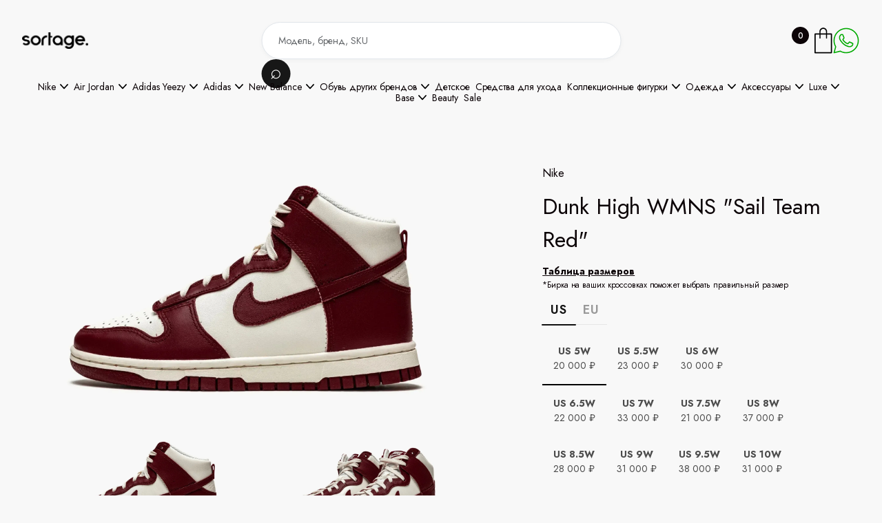

--- FILE ---
content_type: text/html; charset=utf-8
request_url: https://thesortage.com/products/dunk-high-wmns-sail-team-red-dd1869101
body_size: 50341
content:
<!DOCTYPE html><!--  This site was created in Webflow. https://webflow.com  --><!--  Last Published: Sun May 04 2025 23:43:01 GMT+0000 (Coordinated Universal Time)  -->
<html data-wf-page="67f30a20dc7d2639a8be354c" data-wf-site="67e337d32fb44bd28790c122">
<head>
  <meta charset="utf-8">
  <title>Dunk High Sail Team Red - DD1869 101 | The Sortage — The Sortage</title>
  <meta name="description" content="Покупай кроссовки Dunk High WMNS Sail Team Red в магазине The Sortage. Большой выбор оригинальной обуви Nike. Бесплатная и быстрая доставка.">
  <meta property="og:type" content="product">
  <meta property="og:title" content="Dunk High Sail Team Red - DD1869 101 | The Sortage">
  <meta property="og:description" content="Покупай кроссовки Dunk High WMNS Sail Team Red в магазине The Sortage. Большой выбор оригинальной обуви Nike. Бесплатная и быстрая доставка.">
  <meta name="twitter:card" content="summary_large_image">
  <meta content="Dunk High Sail Team Red - DD1869 101 | The Sortage" property="twitter:title">
  <meta content="Покупай кроссовки Dunk High WMNS Sail Team Red в магазине The Sortage. Большой выбор оригинальной обуви Nike. Бесплатная и быстрая доставка." property="twitter:description">
  <meta content="/api/files/pbc_4092854851/7949480624175/dd1869101_1_5usjpq3xh1_awqd0hhhbz_s7565msnkw_gagmdnxtvq.webp" property="og:image">
  <!-- <meta property="og:type" content="website"> -->
  <meta content="width=device-width, initial-scale=1" name="viewport">
  <meta content="Webflow" name="generator">
  <link href="/css/normalize.css" rel="stylesheet" type="text/css">
  <link href="/css/webflow.css" rel="stylesheet" type="text/css">
  <link href="/css/thesortage.webflow.css" rel="stylesheet" type="text/css">
  <link href="https://fonts.googleapis.com" rel="preconnect">
  <link href="https://fonts.gstatic.com" rel="preconnect" crossorigin="anonymous">
  <script src="https://ajax.googleapis.com/ajax/libs/webfont/1.6.26/webfont.js" type="text/javascript"></script>
  <script type="text/javascript">WebFont.load({  google: {    families: ["Montserrat:100,100italic,200,200italic,300,300italic,400,400italic,500,500italic,600,600italic,700,700italic,800,800italic,900,900italic","Open Sans:300,300italic,400,400italic,600,600italic,700,700italic,800,800italic","Jost:100,200,regular,500,600,700,800,900,200italic,italic:cyrillic,latin"]  }});</script>
  <script type="text/javascript">!function(o,c){var n=c.documentElement,t=" w-mod-";n.className+=t+"js",("ontouchstart"in o||o.DocumentTouch&&c instanceof DocumentTouch)&&(n.className+=t+"touch")}(window,document);</script>
  <link href="/images/favicon.png" rel="shortcut icon" type="image/x-icon">
  <link href="/images/webclip.png" rel="apple-touch-icon">


  <script>
    document.addEventListener("DOMContentLoaded", function() {
        // Кнопка открытия корзины (предполагаем, что она одна и с ID)
        const openCartButton = document.getElementById("open-cart");
        // Находим ВСЕ кнопки закрытия по вашему классу "cart-back-button"
        const closeCartButtons = document.querySelectorAll(".cart-back-button");
        // Находим ВСЕ всплывающие окна корзины
        const cartPopups = document.querySelectorAll(".cart-popup");
        // --- Функции для управления видимостью ---
        // Функция для ОТКРЫТИЯ всех попапов
        function openPopups() {
            cartPopups.forEach(function(popup) {
                popup.style.display = "block";
            });
        }
        // Функция для ЗАКРЫТИЯ всех попапов
        function closePopups() {
            cartPopups.forEach(function(popup) {
                popup.style.display = "none";
            });
        }
        // --- Навешиваем обработчики событий ---
        // 1. Клик на кнопку открытия корзины
        if (openCartButton) {
            openCartButton.addEventListener("click", openPopups);
        } else {
            console.warn('Элемент с id="open-cart" не найден.');
        }
        // 2. Клик на ЛЮБУЮ из кнопок закрытия
        // Перебираем все найденные кнопки и на каждую вешаем обработчик
        if (closeCartButtons.length > 0) {
            closeCartButtons.forEach(function(button) {
                button.addEventListener("click", function(event) {
                    event.preventDefault(); // Предотвращаем стандартное поведение (например, переход по ссылке '#')
                    closePopups();
                });
            });
        } else {
             console.warn('Элементы с классом ".cart-back-button" не найдены.');
        }
    });
  </script>
<!-- Yandex.Metrika counter -->
<script type="text/javascript">
  (function(m,e,t,r,i,k,a){
      m[i]=m[i]||function(){(m[i].a=m[i].a||[]).push(arguments)};
      m[i].l=1*new Date();
      for (var j = 0; j < document.scripts.length; j++) {if (document.scripts[j].src === r) { return; }}
      k=e.createElement(t),a=e.getElementsByTagName(t)[0],k.async=1,k.src=r,a.parentNode.insertBefore(k,a)
  })(window, document,'script','https://mc.yandex.ru/metrika/tag.js', 'ym');

  ym(89494398, 'init', {webvisor:true, clickmap:true, ecommerce:"ym_dataLayer", accurateTrackBounce:true, trackLinks:true});
</script>
<noscript><div><img src="https://mc.yandex.ru/watch/89494398" style="position:absolute; left:-9999px;" alt="" /></div></noscript>
<!-- /Yandex.Metrika counter -->
<meta name="yandex-verification" content="7ce315f81c52c3ad" />
<meta name="viewport" content="width=device-width, initial-scale=1.0, maximum-scale=1.0">
</head>
<body class="body">
  <div data-animation="default" data-collapse="small" data-duration="400" data-easing="ease" data-easing2="ease" data-doc-height="1" role="banner" class="headerwrapper w-nav">
    <div class="container-default w-container">
      <div class="header-content-wrapper header-top">
        <form action="/search" class="header-search hidden-on-mbl w-form"><input class="input search-inside-input w-input" maxlength="256" name="query" placeholder="Модель, бренд, SKU" type="search" id="search" required=""><input type="submit" id="search-button" class="btn-circle-primary small search-btn-inside w-button" value="⌕"></form>
        <div class="menu-logo-container">
        <div class="hamburger-menu-wrapper w-nav-button">
          <div id="mobile-menu-button" class="hamburger-menu-icon-wrapper">
            <div class="hamburger-menu-bar top"></div>
            <div class="hamburger-menu-bar bottom"></div>
          </div>
        </div>
        <a href="/" aria-current="page" class="header-logo-link w-nav-brand w--current"><img sizes="(max-width: 767px) 98vw, (max-width: 991px) 727.9947509765625px, 940px" srcset="/images/sortage_white-p-500.webp 500w, /images/sortage_white-p-800.webp 800w, /images/sortage_white.webp 1600w" alt="" src="/images/sortage_white.webp" class="header-logo"></a>
      </div>
        <div class="header-right-side">
          <div class="cart-button-wrapper">
            <a id="open-cart" href="#cart" class="cart-button w-inline-block">
              <div class="cart-quantity-2"></div><img src="/images/icon-cart-shopwave-template.svg" loading="lazy" alt="Your Cart - Shopwave X Webflow Template" class="cart-button-image">
            </a>
          </div>
          <div class="whatsapp-button-wrapper">
            <a href="https://wa.me/79957880058" class="whatsapp-button w-inline-block">
              <picture>
                <source
                  media="(max-width: 767px)"
                  srcset="/images/icons8-whatsapp-32.svg">
                <img
                  src="/images/icons8-whatsapp-40-1.svg"
                  alt="WhatsApp"
                  loading="lazy"
                  class="wa-button-image">
              </picture>
            </a>
          </div>
        </div>
      </div>
    </div>
    <div class="container-default w-container">
        <div class="flex-horizontal header-menu">
          <nav role="navigation" class="header-nav-menu-wrapper w-nav-menu">
            <div class="header-nav-menu-wrapper---fade-top-mobile"></div>
              <ul role="list" class="header-nav-menu-list">
              <!-- <li class="header-nav-list-item middle"> -->
                <!-- <div class="handlebars-marker"> -->
                <!-- </div> -->
              <!-- </li> -->
              <li class="header-nav-list-item middle">
                <div data-delay="0" data-hover="true" data-w-id="3ff0a155-530a-88d3-de83-67a379661a09" class="header-dropdown-wrapper w-dropdown">
                  <div class="header-nav-link nav-dropdown-link w-dropdown-toggle">
                    <div>Nike </div>
                    <img width="12" loading="lazy" alt="" src="/images/Rectangle-6206.svg" loading="lazy" width="12" alt="" class="line-square-icon dropdown-arrow">
                  </div>
                  <nav data-w-id="3ff0a155-530a-88d3-de83-67a379661a0e" class="dropdown-column-wrapper w-dropdown-list">
                    <div class="card dropdown">
                      <div>
                        <ul role="list" class="subcategories-list w-list-unstyled">
                          <!-- <li class="collection-link-block"> -->
                            <!-- <div class="handlebars-marker"> -->
                            <!-- </div> -->
                          <!-- </li> -->
                          <li class="collection-link-block">
                           <a href="/collections/nike" class="sub-collection-link-block w-inline-block">
                                  <div class="text-block-2">Все модели</div>
                          </a>
                          </li>
                          <!-- <li class="collection-link-block"> -->
                            <!-- <div class="handlebars-marker"> -->
                            <!-- </div> -->
                          <!-- </li> -->
                          <li class="collection-link-block">
                           <a href="/collections/nike-dunk" class="sub-collection-link-block w-inline-block">
                                  <div class="text-block-2">All Dunk</div>
                          </a>
                          </li>
                          <!-- <li class="collection-link-block"> -->
                            <!-- <div class="handlebars-marker"> -->
                            <!-- </div> -->
                          <!-- </li> -->
                          <li class="collection-link-block">
                           <a href="/collections/dunk-low" class="sub-collection-link-block w-inline-block">
                                  <div class="text-block-2">Dunk Low</div>
                          </a>
                          </li>
                          <!-- <li class="collection-link-block"> -->
                            <!-- <div class="handlebars-marker"> -->
                            <!-- </div> -->
                          <!-- </li> -->
                          <li class="collection-link-block">
                           <a href="/collections/dunk-high" class="sub-collection-link-block w-inline-block">
                                  <div class="text-block-2">Dunk High</div>
                          </a>
                          </li>
                          <!-- <li class="collection-link-block"> -->
                            <!-- <div class="handlebars-marker"> -->
                            <!-- </div> -->
                          <!-- </li> -->
                          <li class="collection-link-block">
                           <a href="/collections/air-force-1" class="sub-collection-link-block w-inline-block">
                                  <div class="text-block-2">Air Force 1</div>
                          </a>
                          </li>
                          <!-- <li class="collection-link-block"> -->
                            <!-- <div class="handlebars-marker"> -->
                            <!-- </div> -->
                          <!-- </li> -->
                          <li class="collection-link-block">
                           <a href="/collections/air-force-1-shadow" class="sub-collection-link-block w-inline-block">
                                  <div class="text-block-2">Air Force 1 Shadow</div>
                          </a>
                          </li>
                          <!-- <li class="collection-link-block"> -->
                            <!-- <div class="handlebars-marker"> -->
                            <!-- </div> -->
                          <!-- </li> -->
                          <li class="collection-link-block">
                           <a href="/collections/nike-x-off-white" class="sub-collection-link-block w-inline-block">
                                  <div class="text-block-2">Nike x OFF-WHITE</div>
                          </a>
                          </li>
                          <!-- <li class="collection-link-block"> -->
                            <!-- <div class="handlebars-marker"> -->
                            <!-- </div> -->
                          <!-- </li> -->
                          <li class="collection-link-block">
                           <a href="/collections/dunk-low-x-off-white-lot" class="sub-collection-link-block w-inline-block">
                                  <div class="text-block-2">Dunk Low x OFF-WHITE Lot</div>
                          </a>
                          </li>
                          <!-- <li class="collection-link-block"> -->
                            <!-- <div class="handlebars-marker"> -->
                            <!-- </div> -->
                          <!-- </li> -->
                          <li class="collection-link-block">
                           <a href="/collections/nike-x-sacai" class="sub-collection-link-block w-inline-block">
                                  <div class="text-block-2">Nike x Sacai</div>
                          </a>
                          </li>
                          <!-- <li class="collection-link-block"> -->
                            <!-- <div class="handlebars-marker"> -->
                            <!-- </div> -->
                          <!-- </li> -->
                          <li class="collection-link-block">
                           <a href="/collections/air-max" class="sub-collection-link-block w-inline-block">
                                  <div class="text-block-2">Air Max</div>
                          </a>
                          </li>
                          <!-- <li class="collection-link-block"> -->
                            <!-- <div class="handlebars-marker"> -->
                            <!-- </div> -->
                          <!-- </li> -->
                          <li class="collection-link-block">
                           <a href="/collections/nike-blazers" class="sub-collection-link-block w-inline-block">
                                  <div class="text-block-2">Blazers</div>
                          </a>
                          </li>
                          <!-- <li class="collection-link-block"> -->
                            <!-- <div class="handlebars-marker"> -->
                            <!-- </div> -->
                          <!-- </li> -->
                          <li class="collection-link-block">
                           <a href="/collections/cortez" class="sub-collection-link-block w-inline-block">
                                  <div class="text-block-2">Cortez</div>
                          </a>
                          </li>
                          <!-- <li class="collection-link-block"> -->
                            <!-- <div class="handlebars-marker"> -->
                            <!-- </div> -->
                          <!-- </li> -->
                          <li class="collection-link-block">
                           <a href="/collections/other_models-nike" class="sub-collection-link-block w-inline-block">
                                  <div class="text-block-2">Другие модели Nike</div>
                          </a>
                          </li>
                          <!-- <li class="collection-link-block"> -->
                            <!-- <div class="handlebars-marker"> -->
                            <!-- </div> -->
                          <!-- </li> -->
                        </ul>
                      </div>
                    </div>
                  </nav>
                </div>
              </li>
              <!-- <li class="header-nav-list-item middle"> -->
                <!-- <div class="handlebars-marker"> -->
                <!-- </div> -->
              <!-- </li> -->
              <li class="header-nav-list-item middle">
                <div data-delay="0" data-hover="true" data-w-id="3ff0a155-530a-88d3-de83-67a379661a09" class="header-dropdown-wrapper w-dropdown">
                  <div class="header-nav-link nav-dropdown-link w-dropdown-toggle">
                    <div>Air Jordan</div>
                    <img width="12" loading="lazy" alt="" src="/images/Rectangle-6206.svg" loading="lazy" width="12" alt="" class="line-square-icon dropdown-arrow">
                  </div>
                  <nav data-w-id="3ff0a155-530a-88d3-de83-67a379661a0e" class="dropdown-column-wrapper w-dropdown-list">
                    <div class="card dropdown">
                      <div>
                        <ul role="list" class="subcategories-list w-list-unstyled">
                          <!-- <li class="collection-link-block"> -->
                            <!-- <div class="handlebars-marker"> -->
                            <!-- </div> -->
                          <!-- </li> -->
                          <li class="collection-link-block">
                           <a href="/collections/air-jordan" class="sub-collection-link-block w-inline-block">
                                  <div class="text-block-2">Все модели</div>
                          </a>
                          </li>
                          <!-- <li class="collection-link-block"> -->
                            <!-- <div class="handlebars-marker"> -->
                            <!-- </div> -->
                          <!-- </li> -->
                          <li class="collection-link-block">
                           <a href="/collections/air-jordan-1" class="sub-collection-link-block w-inline-block">
                                  <div class="text-block-2">All Air Jordan  1</div>
                          </a>
                          </li>
                          <!-- <li class="collection-link-block"> -->
                            <!-- <div class="handlebars-marker"> -->
                            <!-- </div> -->
                          <!-- </li> -->
                          <li class="collection-link-block">
                           <a href="/collections/air-jordan-1-low" class="sub-collection-link-block w-inline-block">
                                  <div class="text-block-2">Air Jordan 1 Low</div>
                          </a>
                          </li>
                          <!-- <li class="collection-link-block"> -->
                            <!-- <div class="handlebars-marker"> -->
                            <!-- </div> -->
                          <!-- </li> -->
                          <li class="collection-link-block">
                           <a href="/collections/air-jordan-1-mid" class="sub-collection-link-block w-inline-block">
                                  <div class="text-block-2">Air Jordan 1  Mid</div>
                          </a>
                          </li>
                          <!-- <li class="collection-link-block"> -->
                            <!-- <div class="handlebars-marker"> -->
                            <!-- </div> -->
                          <!-- </li> -->
                          <li class="collection-link-block">
                           <a href="/collections/air-jordan-1-high" class="sub-collection-link-block w-inline-block">
                                  <div class="text-block-2">Air Jordan 1 High</div>
                          </a>
                          </li>
                          <!-- <li class="collection-link-block"> -->
                            <!-- <div class="handlebars-marker"> -->
                            <!-- </div> -->
                          <!-- </li> -->
                          <li class="collection-link-block">
                           <a href="/collections/air-jordan-3" class="sub-collection-link-block w-inline-block">
                                  <div class="text-block-2">Air Jordan 3</div>
                          </a>
                          </li>
                          <!-- <li class="collection-link-block"> -->
                            <!-- <div class="handlebars-marker"> -->
                            <!-- </div> -->
                          <!-- </li> -->
                          <li class="collection-link-block">
                           <a href="/collections/air-jordan-4" class="sub-collection-link-block w-inline-block">
                                  <div class="text-block-2">Air Jordan 4</div>
                          </a>
                          </li>
                          <!-- <li class="collection-link-block"> -->
                            <!-- <div class="handlebars-marker"> -->
                            <!-- </div> -->
                          <!-- </li> -->
                          <li class="collection-link-block">
                           <a href="/collections/air-jordan-5" class="sub-collection-link-block w-inline-block">
                                  <div class="text-block-2">Air Jordan 5</div>
                          </a>
                          </li>
                          <!-- <li class="collection-link-block"> -->
                            <!-- <div class="handlebars-marker"> -->
                            <!-- </div> -->
                          <!-- </li> -->
                          <li class="collection-link-block">
                           <a href="/collections/air-jordan-6" class="sub-collection-link-block w-inline-block">
                                  <div class="text-block-2">Air Jordan 6</div>
                          </a>
                          </li>
                          <!-- <li class="collection-link-block"> -->
                            <!-- <div class="handlebars-marker"> -->
                            <!-- </div> -->
                          <!-- </li> -->
                          <li class="collection-link-block">
                           <a href="/collections/air-jordan-11" class="sub-collection-link-block w-inline-block">
                                  <div class="text-block-2">Air Jordan 11</div>
                          </a>
                          </li>
                          <!-- <li class="collection-link-block"> -->
                            <!-- <div class="handlebars-marker"> -->
                            <!-- </div> -->
                          <!-- </li> -->
                          <li class="collection-link-block">
                           <a href="/collections/air-jordan-13" class="sub-collection-link-block w-inline-block">
                                  <div class="text-block-2">Air Jordan 13</div>
                          </a>
                          </li>
                          <!-- <li class="collection-link-block"> -->
                            <!-- <div class="handlebars-marker"> -->
                            <!-- </div> -->
                          <!-- </li> -->
                        </ul>
                      </div>
                    </div>
                  </nav>
                </div>
              </li>
              <!-- <li class="header-nav-list-item middle"> -->
                <!-- <div class="handlebars-marker"> -->
                <!-- </div> -->
              <!-- </li> -->
              <li class="header-nav-list-item middle">
                <div data-delay="0" data-hover="true" data-w-id="3ff0a155-530a-88d3-de83-67a379661a09" class="header-dropdown-wrapper w-dropdown">
                  <div class="header-nav-link nav-dropdown-link w-dropdown-toggle">
                    <div>Adidas Yeezy</div>
                    <img width="12" loading="lazy" alt="" src="/images/Rectangle-6206.svg" loading="lazy" width="12" alt="" class="line-square-icon dropdown-arrow">
                  </div>
                  <nav data-w-id="3ff0a155-530a-88d3-de83-67a379661a0e" class="dropdown-column-wrapper w-dropdown-list">
                    <div class="card dropdown">
                      <div>
                        <ul role="list" class="subcategories-list w-list-unstyled">
                          <!-- <li class="collection-link-block"> -->
                            <!-- <div class="handlebars-marker"> -->
                            <!-- </div> -->
                          <!-- </li> -->
                          <li class="collection-link-block">
                           <a href="/collections/adidas-yeezy" class="sub-collection-link-block w-inline-block">
                                  <div class="text-block-2">Все модели Yeezy</div>
                          </a>
                          </li>
                          <!-- <li class="collection-link-block"> -->
                            <!-- <div class="handlebars-marker"> -->
                            <!-- </div> -->
                          <!-- </li> -->
                          <li class="collection-link-block">
                           <a href="/collections/yeezy-boost-350" class="sub-collection-link-block w-inline-block">
                                  <div class="text-block-2">Yeezy 350</div>
                          </a>
                          </li>
                          <!-- <li class="collection-link-block"> -->
                            <!-- <div class="handlebars-marker"> -->
                            <!-- </div> -->
                          <!-- </li> -->
                          <li class="collection-link-block">
                           <a href="/collections/yeezy-380" class="sub-collection-link-block w-inline-block">
                                  <div class="text-block-2">Yeezy 380</div>
                          </a>
                          </li>
                          <!-- <li class="collection-link-block"> -->
                            <!-- <div class="handlebars-marker"> -->
                            <!-- </div> -->
                          <!-- </li> -->
                          <li class="collection-link-block">
                           <a href="/collections/yeezy-450" class="sub-collection-link-block w-inline-block">
                                  <div class="text-block-2">Yeezy 450</div>
                          </a>
                          </li>
                          <!-- <li class="collection-link-block"> -->
                            <!-- <div class="handlebars-marker"> -->
                            <!-- </div> -->
                          <!-- </li> -->
                          <li class="collection-link-block">
                           <a href="/collections/yeezy-500" class="sub-collection-link-block w-inline-block">
                                  <div class="text-block-2">Yeezy 500</div>
                          </a>
                          </li>
                          <!-- <li class="collection-link-block"> -->
                            <!-- <div class="handlebars-marker"> -->
                            <!-- </div> -->
                          <!-- </li> -->
                          <li class="collection-link-block">
                           <a href="/collections/yeezy-700" class="sub-collection-link-block w-inline-block">
                                  <div class="text-block-2">Yeezy 700</div>
                          </a>
                          </li>
                          <!-- <li class="collection-link-block"> -->
                            <!-- <div class="handlebars-marker"> -->
                            <!-- </div> -->
                          <!-- </li> -->
                          <li class="collection-link-block">
                           <a href="/collections/yeezy-slide" class="sub-collection-link-block w-inline-block">
                                  <div class="text-block-2">Yeezy Slide</div>
                          </a>
                          </li>
                          <!-- <li class="collection-link-block"> -->
                            <!-- <div class="handlebars-marker"> -->
                            <!-- </div> -->
                          <!-- </li> -->
                          <li class="collection-link-block">
                           <a href="/collections/yeezy-foam-runner" class="sub-collection-link-block w-inline-block">
                                  <div class="text-block-2">Yeezy Foam RNNR</div>
                          </a>
                          </li>
                          <!-- <li class="collection-link-block"> -->
                            <!-- <div class="handlebars-marker"> -->
                            <!-- </div> -->
                          <!-- </li> -->
                          <li class="collection-link-block">
                           <a href="/collections/other_models-yeezy" class="sub-collection-link-block w-inline-block">
                                  <div class="text-block-2">Другие Yeezy</div>
                          </a>
                          </li>
                          <!-- <li class="collection-link-block"> -->
                            <!-- <div class="handlebars-marker"> -->
                            <!-- </div> -->
                          <!-- </li> -->
                        </ul>
                      </div>
                    </div>
                  </nav>
                </div>
              </li>
              <!-- <li class="header-nav-list-item middle"> -->
                <!-- <div class="handlebars-marker"> -->
                <!-- </div> -->
              <!-- </li> -->
              <li class="header-nav-list-item middle">
                <div data-delay="0" data-hover="true" data-w-id="3ff0a155-530a-88d3-de83-67a379661a09" class="header-dropdown-wrapper w-dropdown">
                  <div class="header-nav-link nav-dropdown-link w-dropdown-toggle">
                    <div>Adidas</div>
                    <img width="12" loading="lazy" alt="" src="/images/Rectangle-6206.svg" loading="lazy" width="12" alt="" class="line-square-icon dropdown-arrow">
                  </div>
                  <nav data-w-id="3ff0a155-530a-88d3-de83-67a379661a0e" class="dropdown-column-wrapper w-dropdown-list">
                    <div class="card dropdown">
                      <div>
                        <ul role="list" class="subcategories-list w-list-unstyled">
                          <!-- <li class="collection-link-block"> -->
                            <!-- <div class="handlebars-marker"> -->
                            <!-- </div> -->
                          <!-- </li> -->
                          <li class="collection-link-block">
                           <a href="/collections/adidas-originals" class="sub-collection-link-block w-inline-block">
                                  <div class="text-block-2">Все модели</div>
                          </a>
                          </li>
                          <!-- <li class="collection-link-block"> -->
                            <!-- <div class="handlebars-marker"> -->
                            <!-- </div> -->
                          <!-- </li> -->
                          <li class="collection-link-block">
                           <a href="/collections/adidas-adilette" class="sub-collection-link-block w-inline-block">
                                  <div class="text-block-2">Adilette</div>
                          </a>
                          </li>
                          <!-- <li class="collection-link-block"> -->
                            <!-- <div class="handlebars-marker"> -->
                            <!-- </div> -->
                          <!-- </li> -->
                          <li class="collection-link-block">
                           <a href="/collections/adidas-campus" class="sub-collection-link-block w-inline-block">
                                  <div class="text-block-2">Campus</div>
                          </a>
                          </li>
                          <!-- <li class="collection-link-block"> -->
                            <!-- <div class="handlebars-marker"> -->
                            <!-- </div> -->
                          <!-- </li> -->
                          <li class="collection-link-block">
                           <a href="/collections/adidas-gazelle" class="sub-collection-link-block w-inline-block">
                                  <div class="text-block-2">Gazelle</div>
                          </a>
                          </li>
                          <!-- <li class="collection-link-block"> -->
                            <!-- <div class="handlebars-marker"> -->
                            <!-- </div> -->
                          <!-- </li> -->
                          <li class="collection-link-block">
                           <a href="/collections/adidas-samba" class="sub-collection-link-block w-inline-block">
                                  <div class="text-block-2">Samba</div>
                          </a>
                          </li>
                          <!-- <li class="collection-link-block"> -->
                            <!-- <div class="handlebars-marker"> -->
                            <!-- </div> -->
                          <!-- </li> -->
                          <li class="collection-link-block">
                           <a href="/collections/handball-spezial" class="sub-collection-link-block w-inline-block">
                                  <div class="text-block-2">Handball Spezial</div>
                          </a>
                          </li>
                          <!-- <li class="collection-link-block"> -->
                            <!-- <div class="handlebars-marker"> -->
                            <!-- </div> -->
                          <!-- </li> -->
                          <li class="collection-link-block">
                           <a href="/collections/adidas-forum" class="sub-collection-link-block w-inline-block">
                                  <div class="text-block-2">Forum</div>
                          </a>
                          </li>
                          <!-- <li class="collection-link-block"> -->
                            <!-- <div class="handlebars-marker"> -->
                            <!-- </div> -->
                          <!-- </li> -->
                          <li class="collection-link-block">
                           <a href="/collections/other_models-adidas" class="sub-collection-link-block w-inline-block">
                                  <div class="text-block-2">Другие модели Adidas</div>
                          </a>
                          </li>
                          <!-- <li class="collection-link-block"> -->
                            <!-- <div class="handlebars-marker"> -->
                            <!-- </div> -->
                          <!-- </li> -->
                        </ul>
                      </div>
                    </div>
                  </nav>
                </div>
              </li>
              <!-- <li class="header-nav-list-item middle"> -->
                <!-- <div class="handlebars-marker"> -->
                <!-- </div> -->
              <!-- </li> -->
              <li class="header-nav-list-item middle">
                <div data-delay="0" data-hover="true" data-w-id="3ff0a155-530a-88d3-de83-67a379661a09" class="header-dropdown-wrapper w-dropdown">
                  <div class="header-nav-link nav-dropdown-link w-dropdown-toggle">
                    <div>New Balance</div>
                    <img width="12" loading="lazy" alt="" src="/images/Rectangle-6206.svg" loading="lazy" width="12" alt="" class="line-square-icon dropdown-arrow">
                  </div>
                  <nav data-w-id="3ff0a155-530a-88d3-de83-67a379661a0e" class="dropdown-column-wrapper w-dropdown-list">
                    <div class="card dropdown">
                      <div>
                        <ul role="list" class="subcategories-list w-list-unstyled">
                          <!-- <li class="collection-link-block"> -->
                            <!-- <div class="handlebars-marker"> -->
                            <!-- </div> -->
                          <!-- </li> -->
                          <li class="collection-link-block">
                           <a href="/collections/new-balance" class="sub-collection-link-block w-inline-block">
                                  <div class="text-block-2">Все модели</div>
                          </a>
                          </li>
                          <!-- <li class="collection-link-block"> -->
                            <!-- <div class="handlebars-marker"> -->
                            <!-- </div> -->
                          <!-- </li> -->
                          <li class="collection-link-block">
                           <a href="/collections/327" class="sub-collection-link-block w-inline-block">
                                  <div class="text-block-2">327</div>
                          </a>
                          </li>
                          <!-- <li class="collection-link-block"> -->
                            <!-- <div class="handlebars-marker"> -->
                            <!-- </div> -->
                          <!-- </li> -->
                          <li class="collection-link-block">
                           <a href="/collections/530" class="sub-collection-link-block w-inline-block">
                                  <div class="text-block-2">530</div>
                          </a>
                          </li>
                          <!-- <li class="collection-link-block"> -->
                            <!-- <div class="handlebars-marker"> -->
                            <!-- </div> -->
                          <!-- </li> -->
                          <li class="collection-link-block">
                           <a href="/collections/550" class="sub-collection-link-block w-inline-block">
                                  <div class="text-block-2">550</div>
                          </a>
                          </li>
                          <!-- <li class="collection-link-block"> -->
                            <!-- <div class="handlebars-marker"> -->
                            <!-- </div> -->
                          <!-- </li> -->
                          <li class="collection-link-block">
                           <a href="/collections/574" class="sub-collection-link-block w-inline-block">
                                  <div class="text-block-2">574</div>
                          </a>
                          </li>
                          <!-- <li class="collection-link-block"> -->
                            <!-- <div class="handlebars-marker"> -->
                            <!-- </div> -->
                          <!-- </li> -->
                          <li class="collection-link-block">
                           <a href="/collections/650r" class="sub-collection-link-block w-inline-block">
                                  <div class="text-block-2">650R</div>
                          </a>
                          </li>
                          <!-- <li class="collection-link-block"> -->
                            <!-- <div class="handlebars-marker"> -->
                            <!-- </div> -->
                          <!-- </li> -->
                          <li class="collection-link-block">
                           <a href="/collections/827" class="sub-collection-link-block w-inline-block">
                                  <div class="text-block-2">827</div>
                          </a>
                          </li>
                          <!-- <li class="collection-link-block"> -->
                            <!-- <div class="handlebars-marker"> -->
                            <!-- </div> -->
                          <!-- </li> -->
                          <li class="collection-link-block">
                           <a href="/collections/860" class="sub-collection-link-block w-inline-block">
                                  <div class="text-block-2">860</div>
                          </a>
                          </li>
                          <!-- <li class="collection-link-block"> -->
                            <!-- <div class="handlebars-marker"> -->
                            <!-- </div> -->
                          <!-- </li> -->
                          <li class="collection-link-block">
                           <a href="/collections/990" class="sub-collection-link-block w-inline-block">
                                  <div class="text-block-2">990</div>
                          </a>
                          </li>
                          <!-- <li class="collection-link-block"> -->
                            <!-- <div class="handlebars-marker"> -->
                            <!-- </div> -->
                          <!-- </li> -->
                          <li class="collection-link-block">
                           <a href="/collections/991" class="sub-collection-link-block w-inline-block">
                                  <div class="text-block-2">991</div>
                          </a>
                          </li>
                          <!-- <li class="collection-link-block"> -->
                            <!-- <div class="handlebars-marker"> -->
                            <!-- </div> -->
                          <!-- </li> -->
                          <li class="collection-link-block">
                           <a href="/collections/992" class="sub-collection-link-block w-inline-block">
                                  <div class="text-block-2">992</div>
                          </a>
                          </li>
                          <!-- <li class="collection-link-block"> -->
                            <!-- <div class="handlebars-marker"> -->
                            <!-- </div> -->
                          <!-- </li> -->
                          <li class="collection-link-block">
                           <a href="/collections/1000" class="sub-collection-link-block w-inline-block">
                                  <div class="text-block-2">1000</div>
                          </a>
                          </li>
                          <!-- <li class="collection-link-block"> -->
                            <!-- <div class="handlebars-marker"> -->
                            <!-- </div> -->
                          <!-- </li> -->
                          <li class="collection-link-block">
                           <a href="/collections/1906" class="sub-collection-link-block w-inline-block">
                                  <div class="text-block-2">1906</div>
                          </a>
                          </li>
                          <!-- <li class="collection-link-block"> -->
                            <!-- <div class="handlebars-marker"> -->
                            <!-- </div> -->
                          <!-- </li> -->
                          <li class="collection-link-block">
                           <a href="/collections/2002r" class="sub-collection-link-block w-inline-block">
                                  <div class="text-block-2">2002</div>
                          </a>
                          </li>
                          <!-- <li class="collection-link-block"> -->
                            <!-- <div class="handlebars-marker"> -->
                            <!-- </div> -->
                          <!-- </li> -->
                          <li class="collection-link-block">
                           <a href="/collections/9060" class="sub-collection-link-block w-inline-block">
                                  <div class="text-block-2">9060</div>
                          </a>
                          </li>
                          <!-- <li class="collection-link-block"> -->
                            <!-- <div class="handlebars-marker"> -->
                            <!-- </div> -->
                          <!-- </li> -->
                          <li class="collection-link-block">
                           <a href="/collections/xc-72" class="sub-collection-link-block w-inline-block">
                                  <div class="text-block-2">XC-72</div>
                          </a>
                          </li>
                          <!-- <li class="collection-link-block"> -->
                            <!-- <div class="handlebars-marker"> -->
                            <!-- </div> -->
                          <!-- </li> -->
                        </ul>
                      </div>
                    </div>
                  </nav>
                </div>
              </li>
              <!-- <li class="header-nav-list-item middle"> -->
                <!-- <div class="handlebars-marker"> -->
                <!-- </div> -->
              <!-- </li> -->
              <li class="header-nav-list-item middle">
                <div data-delay="0" data-hover="true" data-w-id="3ff0a155-530a-88d3-de83-67a379661a09" class="header-dropdown-wrapper w-dropdown">
                  <div class="header-nav-link nav-dropdown-link w-dropdown-toggle">
                    <div>Обувь других брендов</div>
                    <img width="12" loading="lazy" alt="" src="/images/Rectangle-6206.svg" loading="lazy" width="12" alt="" class="line-square-icon dropdown-arrow">
                  </div>
                  <nav data-w-id="3ff0a155-530a-88d3-de83-67a379661a0e" class="dropdown-column-wrapper w-dropdown-list">
                    <div class="card dropdown">
                      <div>
                        <ul role="list" class="subcategories-list w-list-unstyled">
                          <!-- <li class="collection-link-block"> -->
                            <!-- <div class="handlebars-marker"> -->
                            <!-- </div> -->
                          <!-- </li> -->
                          <li class="collection-link-block">
                           <a href="/collections/обувь-других-брендов" class="sub-collection-link-block w-inline-block">
                                  <div class="text-block-2">Все модели</div>
                          </a>
                          </li>
                          <!-- <li class="collection-link-block"> -->
                            <!-- <div class="handlebars-marker"> -->
                            <!-- </div> -->
                          <!-- </li> -->
                          <li class="collection-link-block">
                           <a href="/collections/birkenstock" class="sub-collection-link-block w-inline-block">
                                  <div class="text-block-2">Birkenstock</div>
                          </a>
                          </li>
                          <!-- <li class="collection-link-block"> -->
                            <!-- <div class="handlebars-marker"> -->
                            <!-- </div> -->
                          <!-- </li> -->
                          <li class="collection-link-block">
                           <a href="/collections/ugg" class="sub-collection-link-block w-inline-block">
                                  <div class="text-block-2">UGG</div>
                          </a>
                          </li>
                          <!-- <li class="collection-link-block"> -->
                            <!-- <div class="handlebars-marker"> -->
                            <!-- </div> -->
                          <!-- </li> -->
                          <li class="collection-link-block">
                           <a href="/collections/vans" class="sub-collection-link-block w-inline-block">
                                  <div class="text-block-2">Vans</div>
                          </a>
                          </li>
                          <!-- <li class="collection-link-block"> -->
                            <!-- <div class="handlebars-marker"> -->
                            <!-- </div> -->
                          <!-- </li> -->
                          <li class="collection-link-block">
                           <a href="/collections/crocs" class="sub-collection-link-block w-inline-block">
                                  <div class="text-block-2">Crocs</div>
                          </a>
                          </li>
                          <!-- <li class="collection-link-block"> -->
                            <!-- <div class="handlebars-marker"> -->
                            <!-- </div> -->
                          <!-- </li> -->
                          <li class="collection-link-block">
                           <a href="/collections/mschf" class="sub-collection-link-block w-inline-block">
                                  <div class="text-block-2">MSCHF</div>
                          </a>
                          </li>
                          <!-- <li class="collection-link-block"> -->
                            <!-- <div class="handlebars-marker"> -->
                            <!-- </div> -->
                          <!-- </li> -->
                          <li class="collection-link-block">
                           <a href="/collections/asics" class="sub-collection-link-block w-inline-block">
                                  <div class="text-block-2">Asics | Onitsuka Tiger</div>
                          </a>
                          </li>
                          <!-- <li class="collection-link-block"> -->
                            <!-- <div class="handlebars-marker"> -->
                            <!-- </div> -->
                          <!-- </li> -->
                          <li class="collection-link-block">
                           <a href="/collections/converse" class="sub-collection-link-block w-inline-block">
                                  <div class="text-block-2">Converse</div>
                          </a>
                          </li>
                          <!-- <li class="collection-link-block"> -->
                            <!-- <div class="handlebars-marker"> -->
                            <!-- </div> -->
                          <!-- </li> -->
                          <li class="collection-link-block">
                           <a href="/collections/puma" class="sub-collection-link-block w-inline-block">
                                  <div class="text-block-2">Puma</div>
                          </a>
                          </li>
                          <!-- <li class="collection-link-block"> -->
                            <!-- <div class="handlebars-marker"> -->
                            <!-- </div> -->
                          <!-- </li> -->
                          <li class="collection-link-block">
                           <a href="/collections/timberland" class="sub-collection-link-block w-inline-block">
                                  <div class="text-block-2">Timberland</div>
                          </a>
                          </li>
                          <!-- <li class="collection-link-block"> -->
                            <!-- <div class="handlebars-marker"> -->
                            <!-- </div> -->
                          <!-- </li> -->
                          <li class="collection-link-block">
                           <a href="/collections/reebok" class="sub-collection-link-block w-inline-block">
                                  <div class="text-block-2">Reebok</div>
                          </a>
                          </li>
                          <!-- <li class="collection-link-block"> -->
                            <!-- <div class="handlebars-marker"> -->
                            <!-- </div> -->
                          <!-- </li> -->
                          <li class="collection-link-block">
                           <a href="/collections/moon-boot" class="sub-collection-link-block w-inline-block">
                                  <div class="text-block-2">Moon Boot</div>
                          </a>
                          </li>
                          <!-- <li class="collection-link-block"> -->
                            <!-- <div class="handlebars-marker"> -->
                            <!-- </div> -->
                          <!-- </li> -->
                          <li class="collection-link-block">
                           <a href="/collections/maison-mihara" class="sub-collection-link-block w-inline-block">
                                  <div class="text-block-2">Maison Mihara</div>
                          </a>
                          </li>
                          <!-- <li class="collection-link-block"> -->
                            <!-- <div class="handlebars-marker"> -->
                            <!-- </div> -->
                          <!-- </li> -->
                          <li class="collection-link-block">
                           <a href="/collections/on-running" class="sub-collection-link-block w-inline-block">
                                  <div class="text-block-2">On Running</div>
                          </a>
                          </li>
                          <!-- <li class="collection-link-block"> -->
                            <!-- <div class="handlebars-marker"> -->
                            <!-- </div> -->
                          <!-- </li> -->
                        </ul>
                      </div>
                    </div>
                  </nav>
                </div>
              </li>
              <!-- <li class="header-nav-list-item middle"> -->
                <!-- <div class="handlebars-marker"> -->
                <!-- </div> -->
              <!-- </li> -->
              <li class="header-nav-list-item middle">
                    <a href="/collections/for-kids" class="header-nav-link w-nav-link">Детское</a>
              </li>
              <!-- <li class="header-nav-list-item middle"> -->
                <!-- <div class="handlebars-marker"> -->
                <!-- </div> -->
              <!-- </li> -->
              <li class="header-nav-list-item middle">
                    <a href="/collections/уходовые-средства-для-обуви-crep-protect" class="header-nav-link w-nav-link">Средства для ухода</a>
              </li>
              <!-- <li class="header-nav-list-item middle"> -->
                <!-- <div class="handlebars-marker"> -->
                <!-- </div> -->
              <!-- </li> -->
              <li class="header-nav-list-item middle">
                <div data-delay="0" data-hover="true" data-w-id="3ff0a155-530a-88d3-de83-67a379661a09" class="header-dropdown-wrapper w-dropdown">
                  <div class="header-nav-link nav-dropdown-link w-dropdown-toggle">
                    <div>Коллекционные фигурки</div>
                    <img width="12" loading="lazy" alt="" src="/images/Rectangle-6206.svg" loading="lazy" width="12" alt="" class="line-square-icon dropdown-arrow">
                  </div>
                  <nav data-w-id="3ff0a155-530a-88d3-de83-67a379661a0e" class="dropdown-column-wrapper w-dropdown-list">
                    <div class="card dropdown">
                      <div>
                        <ul role="list" class="subcategories-list w-list-unstyled">
                          <!-- <li class="collection-link-block"> -->
                            <!-- <div class="handlebars-marker"> -->
                            <!-- </div> -->
                          <!-- </li> -->
                          <li class="collection-link-block">
                           <a href="/collections/collectibles" class="sub-collection-link-block w-inline-block">
                                  <div class="text-block-2">Все модели</div>
                          </a>
                          </li>
                          <!-- <li class="collection-link-block"> -->
                            <!-- <div class="handlebars-marker"> -->
                            <!-- </div> -->
                          <!-- </li> -->
                          <li class="collection-link-block">
                           <a href="/collections/medicom-toy" class="sub-collection-link-block w-inline-block">
                                  <div class="text-block-2">Bearbrick</div>
                          </a>
                          </li>
                          <!-- <li class="collection-link-block"> -->
                            <!-- <div class="handlebars-marker"> -->
                            <!-- </div> -->
                          <!-- </li> -->
                          <li class="collection-link-block">
                           <a href="/collections/kaws" class="sub-collection-link-block w-inline-block">
                                  <div class="text-block-2">Kaws</div>
                          </a>
                          </li>
                          <!-- <li class="collection-link-block"> -->
                            <!-- <div class="handlebars-marker"> -->
                            <!-- </div> -->
                          <!-- </li> -->
                          <li class="collection-link-block">
                           <a href="/collections/daniel-arsham" class="sub-collection-link-block w-inline-block">
                                  <div class="text-block-2">Daniel Arsham</div>
                          </a>
                          </li>
                          <!-- <li class="collection-link-block"> -->
                            <!-- <div class="handlebars-marker"> -->
                            <!-- </div> -->
                          <!-- </li> -->
                          <li class="collection-link-block">
                           <a href="/collections/pop-mart" class="sub-collection-link-block w-inline-block">
                                  <div class="text-block-2">Pop Mart</div>
                          </a>
                          </li>
                          <!-- <li class="collection-link-block"> -->
                            <!-- <div class="handlebars-marker"> -->
                            <!-- </div> -->
                          <!-- </li> -->
                        </ul>
                      </div>
                    </div>
                  </nav>
                </div>
              </li>
              <!-- <li class="header-nav-list-item middle"> -->
                <!-- <div class="handlebars-marker"> -->
                <!-- </div> -->
              <!-- </li> -->
              <li class="header-nav-list-item middle">
                <div data-delay="0" data-hover="true" data-w-id="3ff0a155-530a-88d3-de83-67a379661a09" class="header-dropdown-wrapper w-dropdown">
                  <div class="header-nav-link nav-dropdown-link w-dropdown-toggle">
                    <div>Одежда</div>
                    <img width="12" loading="lazy" alt="" src="/images/Rectangle-6206.svg" loading="lazy" width="12" alt="" class="line-square-icon dropdown-arrow">
                  </div>
                  <nav data-w-id="3ff0a155-530a-88d3-de83-67a379661a0e" class="dropdown-column-wrapper w-dropdown-list">
                    <div class="card dropdown">
                      <div>
                        <ul role="list" class="subcategories-list w-list-unstyled">
                          <!-- <li class="collection-link-block"> -->
                            <!-- <div class="handlebars-marker"> -->
                            <!-- </div> -->
                          <!-- </li> -->
                          <li class="collection-link-block">
                           <a href="/collections/clothes" class="sub-collection-link-block w-inline-block">
                                  <div class="text-block-2">Все модели</div>
                          </a>
                          </li>
                          <!-- <li class="collection-link-block"> -->
                            <!-- <div class="handlebars-marker"> -->
                            <!-- </div> -->
                          <!-- </li> -->
                          <li class="collection-link-block">
                           <a href="/collections/travis-scott-clothes" class="sub-collection-link-block w-inline-block">
                                  <div class="text-block-2">Travis Scott</div>
                          </a>
                          </li>
                          <!-- <li class="collection-link-block"> -->
                            <!-- <div class="handlebars-marker"> -->
                            <!-- </div> -->
                          <!-- </li> -->
                          <li class="collection-link-block">
                           <a href="/collections/kith" class="sub-collection-link-block w-inline-block">
                                  <div class="text-block-2">Kith</div>
                          </a>
                          </li>
                          <!-- <li class="collection-link-block"> -->
                            <!-- <div class="handlebars-marker"> -->
                            <!-- </div> -->
                          <!-- </li> -->
                          <li class="collection-link-block">
                           <a href="/collections/fear-of-god" class="sub-collection-link-block w-inline-block">
                                  <div class="text-block-2">Fear of God</div>
                          </a>
                          </li>
                          <!-- <li class="collection-link-block"> -->
                            <!-- <div class="handlebars-marker"> -->
                            <!-- </div> -->
                          <!-- </li> -->
                          <li class="collection-link-block">
                           <a href="/collections/jordan-clothes" class="sub-collection-link-block w-inline-block">
                                  <div class="text-block-2">Jordan</div>
                          </a>
                          </li>
                          <!-- <li class="collection-link-block"> -->
                            <!-- <div class="handlebars-marker"> -->
                            <!-- </div> -->
                          <!-- </li> -->
                          <li class="collection-link-block">
                           <a href="/collections/supreme-clothes" class="sub-collection-link-block w-inline-block">
                                  <div class="text-block-2">Supreme</div>
                          </a>
                          </li>
                          <!-- <li class="collection-link-block"> -->
                            <!-- <div class="handlebars-marker"> -->
                            <!-- </div> -->
                          <!-- </li> -->
                          <li class="collection-link-block">
                           <a href="/collections/yeezy-x-gap" class="sub-collection-link-block w-inline-block">
                                  <div class="text-block-2">Yeezy x GAP</div>
                          </a>
                          </li>
                          <!-- <li class="collection-link-block"> -->
                            <!-- <div class="handlebars-marker"> -->
                            <!-- </div> -->
                          <!-- </li> -->
                          <li class="collection-link-block">
                           <a href="/collections/stone-island-clothes" class="sub-collection-link-block w-inline-block">
                                  <div class="text-block-2">Stone Island</div>
                          </a>
                          </li>
                          <!-- <li class="collection-link-block"> -->
                            <!-- <div class="handlebars-marker"> -->
                            <!-- </div> -->
                          <!-- </li> -->
                          <li class="collection-link-block">
                           <a href="/collections/stussy" class="sub-collection-link-block w-inline-block">
                                  <div class="text-block-2">Stussy</div>
                          </a>
                          </li>
                          <!-- <li class="collection-link-block"> -->
                            <!-- <div class="handlebars-marker"> -->
                            <!-- </div> -->
                          <!-- </li> -->
                          <li class="collection-link-block">
                           <a href="/collections/represent" class="sub-collection-link-block w-inline-block">
                                  <div class="text-block-2">Represent</div>
                          </a>
                          </li>
                          <!-- <li class="collection-link-block"> -->
                            <!-- <div class="handlebars-marker"> -->
                            <!-- </div> -->
                          <!-- </li> -->
                          <li class="collection-link-block">
                           <a href="/collections/drew-house" class="sub-collection-link-block w-inline-block">
                                  <div class="text-block-2">Drew House</div>
                          </a>
                          </li>
                          <!-- <li class="collection-link-block"> -->
                            <!-- <div class="handlebars-marker"> -->
                            <!-- </div> -->
                          <!-- </li> -->
                          <li class="collection-link-block">
                           <a href="/collections/skims" class="sub-collection-link-block w-inline-block">
                                  <div class="text-block-2">Skims</div>
                          </a>
                          </li>
                          <!-- <li class="collection-link-block"> -->
                            <!-- <div class="handlebars-marker"> -->
                            <!-- </div> -->
                          <!-- </li> -->
                          <li class="collection-link-block">
                           <a href="/collections/lacoste" class="sub-collection-link-block w-inline-block">
                                  <div class="text-block-2">Lacoste</div>
                          </a>
                          </li>
                          <!-- <li class="collection-link-block"> -->
                            <!-- <div class="handlebars-marker"> -->
                            <!-- </div> -->
                          <!-- </li> -->
                          <li class="collection-link-block">
                           <a href="/collections/alo-clothes" class="sub-collection-link-block w-inline-block">
                                  <div class="text-block-2">ALO</div>
                          </a>
                          </li>
                          <!-- <li class="collection-link-block"> -->
                            <!-- <div class="handlebars-marker"> -->
                            <!-- </div> -->
                          <!-- </li> -->
                        </ul>
                      </div>
                    </div>
                  </nav>
                </div>
              </li>
              <!-- <li class="header-nav-list-item middle"> -->
                <!-- <div class="handlebars-marker"> -->
                <!-- </div> -->
              <!-- </li> -->
              <li class="header-nav-list-item middle">
                <div data-delay="0" data-hover="true" data-w-id="3ff0a155-530a-88d3-de83-67a379661a09" class="header-dropdown-wrapper w-dropdown">
                  <div class="header-nav-link nav-dropdown-link w-dropdown-toggle">
                    <div>Аксессуары </div>
                    <img width="12" loading="lazy" alt="" src="/images/Rectangle-6206.svg" loading="lazy" width="12" alt="" class="line-square-icon dropdown-arrow">
                  </div>
                  <nav data-w-id="3ff0a155-530a-88d3-de83-67a379661a0e" class="dropdown-column-wrapper w-dropdown-list">
                    <div class="card dropdown">
                      <div>
                        <ul role="list" class="subcategories-list w-list-unstyled">
                          <!-- <li class="collection-link-block"> -->
                            <!-- <div class="handlebars-marker"> -->
                            <!-- </div> -->
                          <!-- </li> -->
                          <li class="collection-link-block">
                           <a href="/collections/accessories" class="sub-collection-link-block w-inline-block">
                                  <div class="text-block-2">Все аксессуары</div>
                          </a>
                          </li>
                          <!-- <li class="collection-link-block"> -->
                            <!-- <div class="handlebars-marker"> -->
                            <!-- </div> -->
                          <!-- </li> -->
                          <li class="collection-link-block">
                           <a href="/collections/очки-и-солнцезащитные-очки" class="sub-collection-link-block w-inline-block">
                                  <div class="text-block-2">Очки и солнцезащитные очки</div>
                          </a>
                          </li>
                          <!-- <li class="collection-link-block"> -->
                            <!-- <div class="handlebars-marker"> -->
                            <!-- </div> -->
                          <!-- </li> -->
                          <li class="collection-link-block">
                           <a href="/collections/сумки" class="sub-collection-link-block w-inline-block">
                                  <div class="text-block-2">Сумки</div>
                          </a>
                          </li>
                          <!-- <li class="collection-link-block"> -->
                            <!-- <div class="handlebars-marker"> -->
                            <!-- </div> -->
                          <!-- </li> -->
                          <li class="collection-link-block">
                           <a href="/collections/навесы-ремешки-брелоки-держатели-для-сумок" class="sub-collection-link-block w-inline-block">
                                  <div class="text-block-2">Навесы, ремешки, брелоки, держатели для сумок</div>
                          </a>
                          </li>
                          <!-- <li class="collection-link-block"> -->
                            <!-- <div class="handlebars-marker"> -->
                            <!-- </div> -->
                          <!-- </li> -->
                          <li class="collection-link-block">
                           <a href="/collections/ремни" class="sub-collection-link-block w-inline-block">
                                  <div class="text-block-2">Ремни</div>
                          </a>
                          </li>
                          <!-- <li class="collection-link-block"> -->
                            <!-- <div class="handlebars-marker"> -->
                            <!-- </div> -->
                          <!-- </li> -->
                          <li class="collection-link-block">
                           <a href="/collections/кошельки-картхолдеры-портмоне" class="sub-collection-link-block w-inline-block">
                                  <div class="text-block-2">Кошельки, картхолдеры, портмоне</div>
                          </a>
                          </li>
                          <!-- <li class="collection-link-block"> -->
                            <!-- <div class="handlebars-marker"> -->
                            <!-- </div> -->
                          <!-- </li> -->
                          <li class="collection-link-block">
                           <a href="/collections/браслеты" class="sub-collection-link-block w-inline-block">
                                  <div class="text-block-2">Браслеты</div>
                          </a>
                          </li>
                          <!-- <li class="collection-link-block"> -->
                            <!-- <div class="handlebars-marker"> -->
                            <!-- </div> -->
                          <!-- </li> -->
                          <li class="collection-link-block">
                           <a href="/collections/чехлы-и-кейсы" class="sub-collection-link-block w-inline-block">
                                  <div class="text-block-2">Чехлы и кейсы</div>
                          </a>
                          </li>
                          <!-- <li class="collection-link-block"> -->
                            <!-- <div class="handlebars-marker"> -->
                            <!-- </div> -->
                          <!-- </li> -->
                          <li class="collection-link-block">
                           <a href="/collections/ожерелья-и-цепи" class="sub-collection-link-block w-inline-block">
                                  <div class="text-block-2">Ожерелья и цепи</div>
                          </a>
                          </li>
                          <!-- <li class="collection-link-block"> -->
                            <!-- <div class="handlebars-marker"> -->
                            <!-- </div> -->
                          <!-- </li> -->
                          <li class="collection-link-block">
                           <a href="/collections/головные-уборы" class="sub-collection-link-block w-inline-block">
                                  <div class="text-block-2">Головные уборы</div>
                          </a>
                          </li>
                          <!-- <li class="collection-link-block"> -->
                            <!-- <div class="handlebars-marker"> -->
                            <!-- </div> -->
                          <!-- </li> -->
                          <li class="collection-link-block">
                           <a href="/collections/кольца" class="sub-collection-link-block w-inline-block">
                                  <div class="text-block-2">Кольца / Серьги</div>
                          </a>
                          </li>
                          <!-- <li class="collection-link-block"> -->
                            <!-- <div class="handlebars-marker"> -->
                            <!-- </div> -->
                          <!-- </li> -->
                          <li class="collection-link-block">
                           <a href="/collections/домашние-аксессуары-косметика" class="sub-collection-link-block w-inline-block">
                                  <div class="text-block-2">Домашние аксессуары/косметика</div>
                          </a>
                          </li>
                          <!-- <li class="collection-link-block"> -->
                            <!-- <div class="handlebars-marker"> -->
                            <!-- </div> -->
                          <!-- </li> -->
                          <li class="collection-link-block">
                           <a href="/collections/шарфы" class="sub-collection-link-block w-inline-block">
                                  <div class="text-block-2">Шарфы</div>
                          </a>
                          </li>
                          <!-- <li class="collection-link-block"> -->
                            <!-- <div class="handlebars-marker"> -->
                            <!-- </div> -->
                          <!-- </li> -->
                          <li class="collection-link-block">
                           <a href="/collections/техника-камеры" class="sub-collection-link-block w-inline-block">
                                  <div class="text-block-2">Техника, камеры</div>
                          </a>
                          </li>
                          <!-- <li class="collection-link-block"> -->
                            <!-- <div class="handlebars-marker"> -->
                            <!-- </div> -->
                          <!-- </li> -->
                          <li class="collection-link-block">
                           <a href="/collections/канцелярия-бумага" class="sub-collection-link-block w-inline-block">
                                  <div class="text-block-2">Канцелярия/бумага</div>
                          </a>
                          </li>
                          <!-- <li class="collection-link-block"> -->
                            <!-- <div class="handlebars-marker"> -->
                            <!-- </div> -->
                          <!-- </li> -->
                          <li class="collection-link-block">
                           <a href="/collections/посуда-бутылки-бар" class="sub-collection-link-block w-inline-block">
                                  <div class="text-block-2">Посуда, бутылки, бар</div>
                          </a>
                          </li>
                          <!-- <li class="collection-link-block"> -->
                            <!-- <div class="handlebars-marker"> -->
                            <!-- </div> -->
                          <!-- </li> -->
                          <li class="collection-link-block">
                           <a href="/collections/носки" class="sub-collection-link-block w-inline-block">
                                  <div class="text-block-2">Носки</div>
                          </a>
                          </li>
                          <!-- <li class="collection-link-block"> -->
                            <!-- <div class="handlebars-marker"> -->
                            <!-- </div> -->
                          <!-- </li> -->
                          <li class="collection-link-block">
                           <a href="/collections/дом-инструменты-часы" class="sub-collection-link-block w-inline-block">
                                  <div class="text-block-2">Дом/инструменты/часы</div>
                          </a>
                          </li>
                          <!-- <li class="collection-link-block"> -->
                            <!-- <div class="handlebars-marker"> -->
                            <!-- </div> -->
                          <!-- </li> -->
                          <li class="collection-link-block">
                           <a href="/collections/перчатки" class="sub-collection-link-block w-inline-block">
                                  <div class="text-block-2">Перчатки</div>
                          </a>
                          </li>
                          <!-- <li class="collection-link-block"> -->
                            <!-- <div class="handlebars-marker"> -->
                            <!-- </div> -->
                          <!-- </li> -->
                        </ul>
                      </div>
                    </div>
                  </nav>
                </div>
              </li>
              <!-- <li class="header-nav-list-item middle"> -->
                <!-- <div class="handlebars-marker"> -->
                <!-- </div> -->
              <!-- </li> -->
              <li class="header-nav-list-item middle">
                <div data-delay="0" data-hover="true" data-w-id="3ff0a155-530a-88d3-de83-67a379661a09" class="header-dropdown-wrapper w-dropdown">
                  <div class="header-nav-link nav-dropdown-link w-dropdown-toggle">
                    <div>Luxe</div>
                    <img width="12" loading="lazy" alt="" src="/images/Rectangle-6206.svg" loading="lazy" width="12" alt="" class="line-square-icon dropdown-arrow">
                  </div>
                  <nav data-w-id="3ff0a155-530a-88d3-de83-67a379661a0e" class="dropdown-column-wrapper w-dropdown-list">
                    <div class="card dropdown">
                      <div>
                        <ul role="list" class="subcategories-list w-list-unstyled">
                          <!-- <li class="collection-link-block"> -->
                            <!-- <div class="handlebars-marker"> -->
                            <!-- </div> -->
                          <!-- </li> -->
                          <li class="collection-link-block">
                           <a href="/collections/luxe" class="sub-collection-link-block w-inline-block">
                                  <div class="text-block-2">Все модели</div>
                          </a>
                          </li>
                          <!-- <li class="collection-link-block"> -->
                            <!-- <div class="handlebars-marker"> -->
                            <!-- </div> -->
                          <!-- </li> -->
                          <li class="collection-link-block">
                           <a href="/collections/balenciaga" class="sub-collection-link-block w-inline-block">
                                  <div class="text-block-2">Balenciaga</div>
                          </a>
                          </li>
                          <!-- <li class="collection-link-block"> -->
                            <!-- <div class="handlebars-marker"> -->
                            <!-- </div> -->
                          <!-- </li> -->
                          <li class="collection-link-block">
                           <a href="/collections/burberry" class="sub-collection-link-block w-inline-block">
                                  <div class="text-block-2">Burberry</div>
                          </a>
                          </li>
                          <!-- <li class="collection-link-block"> -->
                            <!-- <div class="handlebars-marker"> -->
                            <!-- </div> -->
                          <!-- </li> -->
                          <li class="collection-link-block">
                           <a href="/collections/celine" class="sub-collection-link-block w-inline-block">
                                  <div class="text-block-2">Celine</div>
                          </a>
                          </li>
                          <!-- <li class="collection-link-block"> -->
                            <!-- <div class="handlebars-marker"> -->
                            <!-- </div> -->
                          <!-- </li> -->
                          <li class="collection-link-block">
                           <a href="/collections/chanel" class="sub-collection-link-block w-inline-block">
                                  <div class="text-block-2">Chanel</div>
                          </a>
                          </li>
                          <!-- <li class="collection-link-block"> -->
                            <!-- <div class="handlebars-marker"> -->
                            <!-- </div> -->
                          <!-- </li> -->
                          <li class="collection-link-block">
                           <a href="/collections/chrome-hearts" class="sub-collection-link-block w-inline-block">
                                  <div class="text-block-2">Chrome Hearts</div>
                          </a>
                          </li>
                          <!-- <li class="collection-link-block"> -->
                            <!-- <div class="handlebars-marker"> -->
                            <!-- </div> -->
                          <!-- </li> -->
                          <li class="collection-link-block">
                           <a href="/collections/dior" class="sub-collection-link-block w-inline-block">
                                  <div class="text-block-2">Dior</div>
                          </a>
                          </li>
                          <!-- <li class="collection-link-block"> -->
                            <!-- <div class="handlebars-marker"> -->
                            <!-- </div> -->
                          <!-- </li> -->
                          <li class="collection-link-block">
                           <a href="/collections/fendi" class="sub-collection-link-block w-inline-block">
                                  <div class="text-block-2">Fendi</div>
                          </a>
                          </li>
                          <!-- <li class="collection-link-block"> -->
                            <!-- <div class="handlebars-marker"> -->
                            <!-- </div> -->
                          <!-- </li> -->
                          <li class="collection-link-block">
                           <a href="/collections/goyard" class="sub-collection-link-block w-inline-block">
                                  <div class="text-block-2">Goyard</div>
                          </a>
                          </li>
                          <!-- <li class="collection-link-block"> -->
                            <!-- <div class="handlebars-marker"> -->
                            <!-- </div> -->
                          <!-- </li> -->
                          <li class="collection-link-block">
                           <a href="/collections/gucci" class="sub-collection-link-block w-inline-block">
                                  <div class="text-block-2">Gucci</div>
                          </a>
                          </li>
                          <!-- <li class="collection-link-block"> -->
                            <!-- <div class="handlebars-marker"> -->
                            <!-- </div> -->
                          <!-- </li> -->
                          <li class="collection-link-block">
                           <a href="/collections/hermes" class="sub-collection-link-block w-inline-block">
                                  <div class="text-block-2">Hermes</div>
                          </a>
                          </li>
                          <!-- <li class="collection-link-block"> -->
                            <!-- <div class="handlebars-marker"> -->
                            <!-- </div> -->
                          <!-- </li> -->
                          <li class="collection-link-block">
                           <a href="/collections/jacquemus" class="sub-collection-link-block w-inline-block">
                                  <div class="text-block-2">Jacquemus</div>
                          </a>
                          </li>
                          <!-- <li class="collection-link-block"> -->
                            <!-- <div class="handlebars-marker"> -->
                            <!-- </div> -->
                          <!-- </li> -->
                          <li class="collection-link-block">
                           <a href="/collections/loewe" class="sub-collection-link-block w-inline-block">
                                  <div class="text-block-2">Loewe</div>
                          </a>
                          </li>
                          <!-- <li class="collection-link-block"> -->
                            <!-- <div class="handlebars-marker"> -->
                            <!-- </div> -->
                          <!-- </li> -->
                          <li class="collection-link-block">
                           <a href="/collections/louis-vuitton" class="sub-collection-link-block w-inline-block">
                                  <div class="text-block-2">Louis Vuitton</div>
                          </a>
                          </li>
                          <!-- <li class="collection-link-block"> -->
                            <!-- <div class="handlebars-marker"> -->
                            <!-- </div> -->
                          <!-- </li> -->
                          <li class="collection-link-block">
                           <a href="/collections/miu-miu" class="sub-collection-link-block w-inline-block">
                                  <div class="text-block-2">Miu Miu</div>
                          </a>
                          </li>
                          <!-- <li class="collection-link-block"> -->
                            <!-- <div class="handlebars-marker"> -->
                            <!-- </div> -->
                          <!-- </li> -->
                          <li class="collection-link-block">
                           <a href="/collections/maison-margiela" class="sub-collection-link-block w-inline-block">
                                  <div class="text-block-2">Maison Margiela</div>
                          </a>
                          </li>
                          <!-- <li class="collection-link-block"> -->
                            <!-- <div class="handlebars-marker"> -->
                            <!-- </div> -->
                          <!-- </li> -->
                          <li class="collection-link-block">
                           <a href="/collections/prada" class="sub-collection-link-block w-inline-block">
                                  <div class="text-block-2">Prada</div>
                          </a>
                          </li>
                          <!-- <li class="collection-link-block"> -->
                            <!-- <div class="handlebars-marker"> -->
                            <!-- </div> -->
                          <!-- </li> -->
                          <li class="collection-link-block">
                           <a href="/collections/saint-laurent" class="sub-collection-link-block w-inline-block">
                                  <div class="text-block-2">Saint Laurent</div>
                          </a>
                          </li>
                          <!-- <li class="collection-link-block"> -->
                            <!-- <div class="handlebars-marker"> -->
                            <!-- </div> -->
                          <!-- </li> -->
                          <li class="collection-link-block">
                           <a href="/collections/vetements" class="sub-collection-link-block w-inline-block">
                                  <div class="text-block-2">Vetements</div>
                          </a>
                          </li>
                          <!-- <li class="collection-link-block"> -->
                            <!-- <div class="handlebars-marker"> -->
                            <!-- </div> -->
                          <!-- </li> -->
                          <li class="collection-link-block">
                           <a href="/collections/alaia" class="sub-collection-link-block w-inline-block">
                                  <div class="text-block-2">Alaia</div>
                          </a>
                          </li>
                          <!-- <li class="collection-link-block"> -->
                            <!-- <div class="handlebars-marker"> -->
                            <!-- </div> -->
                          <!-- </li> -->
                          <li class="collection-link-block">
                           <a href="/collections/loro-piana" class="sub-collection-link-block w-inline-block">
                                  <div class="text-block-2">Loro Piana</div>
                          </a>
                          </li>
                          <!-- <li class="collection-link-block"> -->
                            <!-- <div class="handlebars-marker"> -->
                            <!-- </div> -->
                          <!-- </li> -->
                        </ul>
                      </div>
                    </div>
                  </nav>
                </div>
              </li>
              <!-- <li class="header-nav-list-item middle"> -->
                <!-- <div class="handlebars-marker"> -->
                <!-- </div> -->
              <!-- </li> -->
              <li class="header-nav-list-item middle">
                <div data-delay="0" data-hover="true" data-w-id="3ff0a155-530a-88d3-de83-67a379661a09" class="header-dropdown-wrapper w-dropdown">
                  <div class="header-nav-link nav-dropdown-link w-dropdown-toggle">
                    <div>Base</div>
                    <img width="12" loading="lazy" alt="" src="/images/Rectangle-6206.svg" loading="lazy" width="12" alt="" class="line-square-icon dropdown-arrow">
                  </div>
                  <nav data-w-id="3ff0a155-530a-88d3-de83-67a379661a0e" class="dropdown-column-wrapper w-dropdown-list">
                    <div class="card dropdown">
                      <div>
                        <ul role="list" class="subcategories-list w-list-unstyled">
                          <!-- <li class="collection-link-block"> -->
                            <!-- <div class="handlebars-marker"> -->
                            <!-- </div> -->
                          <!-- </li> -->
                          <li class="collection-link-block">
                           <a href="/collections/all-base" class="sub-collection-link-block w-inline-block">
                                  <div class="text-block-2">Все модели</div>
                          </a>
                          </li>
                          <!-- <li class="collection-link-block"> -->
                            <!-- <div class="handlebars-marker"> -->
                            <!-- </div> -->
                          <!-- </li> -->
                          <li class="collection-link-block">
                           <a href="/collections/base-shoes" class="sub-collection-link-block w-inline-block">
                                  <div class="text-block-2">Base Обувь</div>
                          </a>
                          </li>
                          <!-- <li class="collection-link-block"> -->
                            <!-- <div class="handlebars-marker"> -->
                            <!-- </div> -->
                          <!-- </li> -->
                          <li class="collection-link-block">
                           <a href="/collections/base-clothes" class="sub-collection-link-block w-inline-block">
                                  <div class="text-block-2">Base Одежда</div>
                          </a>
                          </li>
                          <!-- <li class="collection-link-block"> -->
                            <!-- <div class="handlebars-marker"> -->
                            <!-- </div> -->
                          <!-- </li> -->
                          <li class="collection-link-block">
                           <a href="/collections/base-accessories" class="sub-collection-link-block w-inline-block">
                                  <div class="text-block-2">Base Аксессуары</div>
                          </a>
                          </li>
                          <!-- <li class="collection-link-block"> -->
                            <!-- <div class="handlebars-marker"> -->
                            <!-- </div> -->
                          <!-- </li> -->
                        </ul>
                      </div>
                    </div>
                  </nav>
                </div>
              </li>
              <!-- <li class="header-nav-list-item middle"> -->
                <!-- <div class="handlebars-marker"> -->
                <!-- </div> -->
              <!-- </li> -->
              <li class="header-nav-list-item middle">
                    <a href="/collections/beauty" class="header-nav-link w-nav-link">Beauty</a>
              </li>
              <!-- <li class="header-nav-list-item middle"> -->
                <!-- <div class="handlebars-marker"> -->
                <!-- </div> -->
              <!-- </li> -->
              <li class="header-nav-list-item middle">
                    <a href="/collections/sales" class="header-nav-link w-nav-link">Sale</a>
              </li>
              <!-- <li class="header-nav-list-item middle"> -->
                <!-- <div class="handlebars-marker"> -->
                <!-- </div> -->
              <!-- </li> -->
            </ul>
          </nav>
          <form action="/search" class="header-search show-on-mbl w-form"><input class="input search-inside-input w-input" maxlength="256" name="query" placeholder="Модель, бренд, артикул" type="search" id="search-mobile" required=""><input type="submit" class="btn-circle-primary small search-btn-inside w-button" value="⌕"></form>
        </div>
      </div>
  </div>
  <div class="main-wrapper">
    <div class="product-details-section">
      <div class="section-spacing">
        <div class="container">
          <div class="product-details-layout">
             <div class="product-details-left">
              <div class="extra-image-list">
                <a href="/api/files/pbc_4092854851/7949480624175/dd1869101_1_5usjpq3xh1_awqd0hhhbz_s7565msnkw_gagmdnxtvq.webp" class="extra-image w-inline-block w-lightbox">
                    <img src="/api/files/pbc_4092854851/7949480624175/dd1869101_1_5usjpq3xh1_awqd0hhhbz_s7565msnkw_gagmdnxtvq.webp" loading="lazy" class="product-extra-image">
                    <img src="/api/files/pbc_4092854851/7949480624175/dd1869101_2_tc0ff1zvuc_sjr6kc938z_0i96crdy3c_64udoay6ha.webp" loading="lazy" class="product-extra-image">
                    <img src="/api/files/pbc_4092854851/7949480624175/dd1869101_3_skf2as68ty_yfsq31k1wj_fc4y3pfbp4_i2ci02di3o.webp" loading="lazy" class="product-extra-image">
                    <img src="/api/files/pbc_4092854851/7949480624175/dd1869101_4_yhttnyy06i_fmob69oyi7_ks2zjvwiul_6uj4uk820d.webp" loading="lazy" class="product-extra-image">
                    <img src="/api/files/pbc_4092854851/7949480624175/dd1869101_5_drd7q4kcyq_14907x3yo1_ptrhvmdi5c_y1rkbi4cle.webp" loading="lazy" class="product-extra-image">

                  <script type="application/json" class="w-json">
                  {
                    "items": [
                        { "url": "/api/files/pbc_4092854851/7949480624175/dd1869101_1_5usjpq3xh1_awqd0hhhbz_s7565msnkw_gagmdnxtvq.webp" },
                        { "url": "/api/files/pbc_4092854851/7949480624175/dd1869101_2_tc0ff1zvuc_sjr6kc938z_0i96crdy3c_64udoay6ha.webp" },
                        { "url": "/api/files/pbc_4092854851/7949480624175/dd1869101_3_skf2as68ty_yfsq31k1wj_fc4y3pfbp4_i2ci02di3o.webp" },
                        { "url": "/api/files/pbc_4092854851/7949480624175/dd1869101_4_yhttnyy06i_fmob69oyi7_ks2zjvwiul_6uj4uk820d.webp" },
                        { "url": "/api/files/pbc_4092854851/7949480624175/dd1869101_5_drd7q4kcyq_14907x3yo1_ptrhvmdi5c_y1rkbi4cle.webp" }
                    ],
                    "group": "product-photo-gallery"
                  }
                  </script>
                </a>
              </div>
              <div class="div-block">
                <a href="/api/files/pbc_4092854851/7949480624175/dd1869101_1_5usjpq3xh1_awqd0hhhbz_s7565msnkw_gagmdnxtvq.webp" class="product-details-main-image-block w-inline-block w-lightbox">
                  <img src="/api/files/pbc_4092854851/7949480624175/dd1869101_1_5usjpq3xh1_awqd0hhhbz_s7565msnkw_gagmdnxtvq.webp" loading="lazy" class="product-details-main-image">
                  <script type="application/json" class="w-json">
                  {
                    "items": [
                        { "url": "/api/files/pbc_4092854851/7949480624175/dd1869101_1_5usjpq3xh1_awqd0hhhbz_s7565msnkw_gagmdnxtvq.webp" },
                        { "url": "/api/files/pbc_4092854851/7949480624175/dd1869101_2_tc0ff1zvuc_sjr6kc938z_0i96crdy3c_64udoay6ha.webp" },
                        { "url": "/api/files/pbc_4092854851/7949480624175/dd1869101_3_skf2as68ty_yfsq31k1wj_fc4y3pfbp4_i2ci02di3o.webp" },
                        { "url": "/api/files/pbc_4092854851/7949480624175/dd1869101_4_yhttnyy06i_fmob69oyi7_ks2zjvwiul_6uj4uk820d.webp" },
                        { "url": "/api/files/pbc_4092854851/7949480624175/dd1869101_5_drd7q4kcyq_14907x3yo1_ptrhvmdi5c_y1rkbi4cle.webp" }
                    ],
                    "group": "product-photo-gallery"
                  }
                  </script>
                </a>
              </div>

            </div>
            <div class="product-details-right">
              <div class="product-details-right">
                <div class="product-details-title-wrap">
                  <div class="text-block">Nike</div>
                  <h1 class="product-details-title">Dunk High WMNS &quot;Sail Team Red&quot;</h1>
                </div>
                <div class="product-details-caption-info-wrap">
                  <a id="sizechart-open" data-w-id="37a90f9e-1d65-77ea-bfc5-e32d001ef6b7" href="#" class="product-details-caption-link">Таблица размеров</a>
                  <div class="product-details-caption-text-wrap">
                    <p class="product-details-caption-text">*Бирка на ваших кроссовках поможет выбрать правильный размер</p>
                  </div>
                  <div class="product-details-caption-text-wrap"></div>
                  <!-- <div class="product-details-caption-text-wrap">
                    <a href="#" class="product-details-caption-link">Таблица размеров</a>
                  </div> -->
                  <!-- <div class="product-details-caption-text-wrap">
                    <p class="product-details-caption-text">*Бирка на ваших кроссовках поможет выбрать правильный размер</p>
                  </div> -->
                </div>
                <div class="w-form">
                  <form id="email-form" name="email-form" data-name="Email Form" method="get" class="product-details-cart-form" data-wf-page-id="67f30a20dc7d2639a8be354c" data-wf-element-id="0051f540-c037-9441-1b96-2ad891aaeb3f">
                    <div class="product-details-addtocart-wrap">

                        <div class="size-units-switch size-units-switch--header">
                          <button type="button"
                                  class="size-unit-btn active"
                                  data-unit="us">
                            US
                          </button>
                          <button type="button"
                                  class="size-unit-btn"
                                  data-unit="eu">
                            EU
                          </button>
                        </div>

                      <div class="size-chart-table">
                          <label class="size-selector w-radio" data-index="0" data-variant-id="7949480624175US5W">
                            <span class="size-option-button-label w-form-label"
                                  for="radio-4"
                                  data-us="US 5W"
                                  data-eu="35.5">
                              <strong class="size-label">US 5W</strong><br>

                              <!--  если есть на складе -->
                                <!-- если предзаказ -->
                                  20 000 ₽
                            </span>

                            <span class="variant-available-check" style="display:none; color:green; margin-left:6px;">
                              <img src="/images/icons8-done-12.svg">
                            </span>
                          </label>
                          <label class="size-selector w-radio" data-index="1" data-variant-id="7949480624175US5.5W">
                            <span class="size-option-button-label w-form-label"
                                  for="radio-4"
                                  data-us="US 5.5W"
                                  data-eu="36">
                              <strong class="size-label">US 5.5W</strong><br>

                              <!--  если есть на складе -->
                                <!-- если предзаказ -->
                                  23 000 ₽
                            </span>

                            <span class="variant-available-check" style="display:none; color:green; margin-left:6px;">
                              <img src="/images/icons8-done-12.svg">
                            </span>
                          </label>
                          <label class="size-selector w-radio" data-index="2" data-variant-id="7949480624175US6W">
                            <span class="size-option-button-label w-form-label"
                                  for="radio-4"
                                  data-us="US 6W"
                                  data-eu="36.5">
                              <strong class="size-label">US 6W</strong><br>

                              <!--  если есть на складе -->
                                <!-- если предзаказ -->
                                  30 000 ₽
                            </span>

                            <span class="variant-available-check" style="display:none; color:green; margin-left:6px;">
                              <img src="/images/icons8-done-12.svg">
                            </span>
                          </label>
                          <label class="size-selector w-radio" data-index="3" data-variant-id="7949480624175US6.5W">
                            <span class="size-option-button-label w-form-label"
                                  for="radio-4"
                                  data-us="US 6.5W"
                                  data-eu="37.5">
                              <strong class="size-label">US 6.5W</strong><br>

                              <!--  если есть на складе -->
                                <!-- если предзаказ -->
                                  22 000 ₽
                            </span>

                            <span class="variant-available-check" style="display:none; color:green; margin-left:6px;">
                              <img src="/images/icons8-done-12.svg">
                            </span>
                          </label>
                          <label class="size-selector w-radio" data-index="4" data-variant-id="7949480624175US7W">
                            <span class="size-option-button-label w-form-label"
                                  for="radio-4"
                                  data-us="US 7W"
                                  data-eu="38">
                              <strong class="size-label">US 7W</strong><br>

                              <!--  если есть на складе -->
                                <!-- если предзаказ -->
                                  33 000 ₽
                            </span>

                            <span class="variant-available-check" style="display:none; color:green; margin-left:6px;">
                              <img src="/images/icons8-done-12.svg">
                            </span>
                          </label>
                          <label class="size-selector w-radio" data-index="5" data-variant-id="7949480624175US7.5W">
                            <span class="size-option-button-label w-form-label"
                                  for="radio-4"
                                  data-us="US 7.5W"
                                  data-eu="38.5">
                              <strong class="size-label">US 7.5W</strong><br>

                              <!--  если есть на складе -->
                                <!-- если предзаказ -->
                                  21 000 ₽
                            </span>

                            <span class="variant-available-check" style="display:none; color:green; margin-left:6px;">
                              <img src="/images/icons8-done-12.svg">
                            </span>
                          </label>
                          <label class="size-selector w-radio" data-index="6" data-variant-id="7949480624175US8W">
                            <span class="size-option-button-label w-form-label"
                                  for="radio-4"
                                  data-us="US 8W"
                                  data-eu="39">
                              <strong class="size-label">US 8W</strong><br>

                              <!--  если есть на складе -->
                                <!-- если предзаказ -->
                                  37 000 ₽
                            </span>

                            <span class="variant-available-check" style="display:none; color:green; margin-left:6px;">
                              <img src="/images/icons8-done-12.svg">
                            </span>
                          </label>
                          <label class="size-selector w-radio" data-index="7" data-variant-id="7949480624175US8.5W">
                            <span class="size-option-button-label w-form-label"
                                  for="radio-4"
                                  data-us="US 8.5W"
                                  data-eu="40">
                              <strong class="size-label">US 8.5W</strong><br>

                              <!--  если есть на складе -->
                                <!-- если предзаказ -->
                                  28 000 ₽
                            </span>

                            <span class="variant-available-check" style="display:none; color:green; margin-left:6px;">
                              <img src="/images/icons8-done-12.svg">
                            </span>
                          </label>
                          <label class="size-selector w-radio" data-index="8" data-variant-id="7949480624175US9W">
                            <span class="size-option-button-label w-form-label"
                                  for="radio-4"
                                  data-us="US 9W"
                                  data-eu="40.5">
                              <strong class="size-label">US 9W</strong><br>

                              <!--  если есть на складе -->
                                <!-- если предзаказ -->
                                  31 000 ₽
                            </span>

                            <span class="variant-available-check" style="display:none; color:green; margin-left:6px;">
                              <img src="/images/icons8-done-12.svg">
                            </span>
                          </label>
                          <label class="size-selector w-radio" data-index="9" data-variant-id="7949480624175US9.5W">
                            <span class="size-option-button-label w-form-label"
                                  for="radio-4"
                                  data-us="US 9.5W"
                                  data-eu="41">
                              <strong class="size-label">US 9.5W</strong><br>

                              <!--  если есть на складе -->
                                <!-- если предзаказ -->
                                  38 000 ₽
                            </span>

                            <span class="variant-available-check" style="display:none; color:green; margin-left:6px;">
                              <img src="/images/icons8-done-12.svg">
                            </span>
                          </label>
                          <label class="size-selector w-radio" data-index="10" data-variant-id="7949480624175US10W">
                            <span class="size-option-button-label w-form-label"
                                  for="radio-4"
                                  data-us="US 10W"
                                  data-eu="42">
                              <strong class="size-label">US 10W</strong><br>

                              <!--  если есть на складе -->
                                <!-- если предзаказ -->
                                  31 000 ₽
                            </span>

                            <span class="variant-available-check" style="display:none; color:green; margin-left:6px;">
                              <img src="/images/icons8-done-12.svg">
                            </span>
                          </label>
                          <label class="size-selector w-radio" data-index="11" data-variant-id="7949480624175US10.5W">
                            <span class="size-option-button-label w-form-label"
                                  for="radio-4"
                                  data-us="US 10.5W"
                                  data-eu="42.5">
                              <strong class="size-label">US 10.5W</strong><br>

                              <!--  если есть на складе -->
                                <!-- если предзаказ -->
                                  49 000 ₽
                            </span>

                            <span class="variant-available-check" style="display:none; color:green; margin-left:6px;">
                              <img src="/images/icons8-done-12.svg">
                            </span>
                          </label>
                          <label class="size-selector w-radio" data-index="12" data-variant-id="7949480624175US11W">
                            <span class="size-option-button-label w-form-label"
                                  for="radio-4"
                                  data-us="US 11W"
                                  data-eu="43">
                              <strong class="size-label">US 11W</strong><br>

                              <!--  если есть на складе -->
                                <!-- если предзаказ -->
                                  18 000 ₽
                            </span>

                            <span class="variant-available-check" style="display:none; color:green; margin-left:6px;">
                              <img src="/images/icons8-done-12.svg">
                            </span>
                          </label>
                          <label class="size-selector w-radio" data-index="13" data-variant-id="7949480624175US11.5W">
                            <span class="size-option-button-label w-form-label"
                                  for="radio-4"
                                  data-us="US 11.5W"
                                  data-eu="44">
                              <strong class="size-label">US 11.5W</strong><br>

                              <!--  если есть на складе -->
                                <!-- если предзаказ -->
                                  93 000 ₽
                            </span>

                            <span class="variant-available-check" style="display:none; color:green; margin-left:6px;">
                              <img src="/images/icons8-done-12.svg">
                            </span>
                          </label>
                          <label class="size-selector w-radio" data-index="14" data-variant-id="7949480624175US12W">
                            <span class="size-option-button-label w-form-label"
                                  for="radio-4"
                                  data-us="US 12W"
                                  data-eu="44.5">
                              <strong class="size-label">US 12W</strong><br>

                              <!--  если есть на складе -->
                                <!-- если предзаказ -->
                                  69 000 ₽
                            </span>

                            <span class="variant-available-check" style="display:none; color:green; margin-left:6px;">
                              <img src="/images/icons8-done-12.svg">
                            </span>
                          </label>
                      </div>
                      
                      <!-- <div class="size-chart-table"><label class="size-selector w-radio"><span class="size-option-button-label w-form-label" for="radio-4"><strong>{size}</strong><br>{price}</span></label></div> -->
                      <div class="product-in-stock-wrap" style="display:none">
                        <div class="product-in-stock-title"><img src="/images/teenyicons_tick-circle-solid.svg" loading="lazy" alt="" class="product-in-stock-icon">
                          <div class="product-details-advantage-title">Товар в наличии</div>
                        </div>
                        <div class="product-status-block">
                          <div class="in-stock-icon"><img src="/images/emojione-monotone_department-store.svg" loading="lazy" alt="" class="image-3"></div>
                          <div class="product-status-text-container">
                            <div class="text-block-12">В Sortage. Времена года</div>
                          </div>
                        </div>
                        <div class="product-status-block">
                          <div class="in-stock-icon"><img src="/images/emojione-monotone_convenience-store.svg" loading="lazy" alt="" class="image-3"></div>
                          <div class="product-status-text-container">
                            <div class="product-status-text">В Sortage. Архангельское</div>
                          </div>
                        </div>
                        <div class="product-status-block">
                          <div class="in-stock-icon"><img src="/images/fluent-emoji-high-contrast_convenience-store.svg" loading="lazy" alt="" class="image-3"></div>
                          <div class="product-status-text-container">
                            <div class="product-status-text">На складе в Москве</div>
                          </div>
                        </div>
                      </div>
                      <div class="product-in-stock-wrap" style="display:none">
                        <div class="product-in-stock-title"><img src="/images/teenyicons_tick-circle-solid.svg" loading="lazy" alt="" class="product-in-stock-icon">
                          <div class="product-details-advantage-title">Товар доступен под заказ</div>
                        </div>
                        <div class="product-status-block">
                          <div class="in-stock-icon"><img src="/images/bxs_plane-land.svg" loading="lazy" alt="" class="image-3"></div>
                          <div class="product-status-text-container">
                            <div class="product-status-text">Авиа-экспресс: 8 - 9 рабочих дней</div>
                          </div>
                        </div>
                        <div class="product-status-block">
                          <div class="in-stock-icon"><img src="/images/mdi_truck.svg" loading="lazy" alt="" class="image-3"></div>
                          <div class="product-status-text-container">
                            <div class="product-status-text">Под заказ: 15 - 20 рабочих дней</div>
                          </div>
                        </div>
                      </div>
                      <div class="product-details-caption-text-wrap">
                        <p class="product-details-caption-text">Все налоги и таможенные сборы включены. Стоимость доставки рассчитывается на этапе оформления заказа.</p>
                      </div>
                      <div class="w-embed"><input type="hidden" name="split_pay" id="split_pay" value=""></div>
                      <div class="product-details-options-button-group">
                        <input type="submit" data-wait="Please wait..." class="add-to-cart-btn w-button" value="Добавить в корзину">
                        <a href="/checkout" class="preorder-button w-button">Оформить заказ</a>
                        <a href="https://wa.me/79957880058" target="_blank" class="manager-button w-button" style="display:none">Уточнить у менеджера</a>
                      </div>
                    </div>
                  </form>                  
                  <div class="w-form-done">
                    <div>Thank you! Your submission has been received!</div>
                  </div>
                  <div class="w-form-fail">
                    <div>Oops! Something went wrong while submitting the form.</div>
                  </div>
                </div>
                <div class="product-details-info-wrap">
                  <div class="product-details-info-title-wrap">
                    <h2 class="product-details-info-title">Подробнее о товаре</h2>
                  </div>
                  <div class="blog-rich-text w-richtext">
                    <p><table border="1" style="border-collapse: collapse; width: 100%; border-width: 0.5px; border-style: dotted; height: 71.1876px"><colgroup><col style="width: 33.3333%"><col style="width: 33.3333%"><col style="width: 33.3333%"></colgroup><tbody><tr style="height: 19.5938px; text-align: center;"><td style="text-align: center; border-width: 0.5px; border-style: dotted; height: 19.5938px; padding: 10px">
<span>&nbsp;</span><b>Артикул бренда</b>
</td><td style="text-align: center; border-width: 0.5px; border-style: dotted; height: 19.5938px; padding: 10px"><strong>Дата выхода</strong></td><td style="text-align: center; border-width: 0.5px; border-style: dotted; height: 19.5938px; padding: 10px"><strong>Размерная сетка</strong></td></tr><tr style="height: 51.5938px; text-align: center;"><td style="text-align: center; border-width: 0.5px; border-style: dotted; height: 51.5938px; padding: 10px">DD1869 101</td><td style="text-align: center; border-width: 0.5px; border-style: dotted; height: 51.5938px; padding: 10px">2021<br>
</td><td style="text-align: center; border-width: 0.5px; border-style: dotted; height: 51.5938px; padding: 10px"><span>Женская</span></td></tr></tbody></table>
<div id="gtx-trans" style="position: absolute; left: 212px; top: 56px;">
<div class="gtx-trans-icon"></div>
</div></p>
                  </div>
                </div>
                <div class="product-details-oder-wrap">
                  <div class="faq">
                    <div class="faq-title-wrap">
                      <h3 class="product-details-advantage-title">Гарантия лучшей цены</h3>
                      <div class="faq-icon">
                        <div class="faq-icon-plus"></div>
                        <div class="faq-icon-minus"></div>
                      </div>
                    </div>
                    <div class="faq-text-wrap">
                      <p class="faq-text">Если вы нашли данную модель где-либо в наличии по более низкой цене — <a href="https://t.me/sortage" target="_blank" rel="nofollow">пришлите нам</a> ссылку на данную модель в другом магазине. Мы будем рады предложить вам скидку, компенсирующую разницу в стоимости, и лучшую цену относительно конкурентов. Обратите внимание, что акция распространяется только на российские платформы.</p>
                    </div>
                  </div>
                    <div class="faq">
                      <div class="faq-title-wrap">
                        <h3 class="product-details-advantage-title">Как определить размер</h3>
                        <div class="faq-icon">
                          <div class="faq-icon-plus"></div>
                          <div class="faq-icon-minus"></div>
                        </div>
                      </div>
                      <div class="faq-text-wrap">
                        <p class="faq-text">1. Встаньте на лист бумаги так, чтобы пятка слегка касалась стены сзади.<br>2. Отметьте на бумаге конец самого длинного пальца и измерьте расстояние от стены до отметки.<br>3. Сделайте то же самое для другой ноги и сравните измерения с нашей таблицей размеров, чтобы определить правильный размер.<br></p><img src="/images/how-to-measure-shoes_480x480.jpg" loading="lazy" alt="" class="how-to-measure-image">
                      </div>
                    </div>
                  <div class="faq">
                    <div class="faq-title-wrap">
                      <h3 class="product-details-advantage-title">Способы доставки и оплаты</h3>
                      <div class="faq-icon">
                        <div class="faq-icon-plus"></div>
                        <div class="faq-icon-minus"></div>
                      </div>
                    </div>
                    <div class="faq-text-wrap">
                      <p class="faq-text"><strong>Доставка<br>‍<br>‍</strong>Мы осуществляем адресную доставку по всей России. Стоимость и сроки доставки рассчитываются индивидуально на этапе оформления заказа. Для Москвы и Московской области доступна примерка, оплата при получении и самовывоз из наших магазинов:<br>‍<br>1) Москва, Кутузовский проспект 48, Галереи &quot;Времена Года&quot;, 3 этаж.<br>‍<br>2)Московская область, деревня Воронки, 1 к. 4. ТЦ Архангельское Аутлет, бутик Sortage.<br>‍<br>Подробнее об условиях доставки можно узнать на <a href="#" target="_blank">этой странице</a>.<br><br>‍<strong>Оплата<br>‍<br>‍</strong>Оплата производится:<br>‍<br>1) в Тинькофф Кассе путем выставления счёта на указанный адрес электронной почты. Доступные способы оплаты: банковские карты Visa, Mastercard, МИР, Union Pay; Tinkoff Pay, Yandex Pay, СБП;<br><br>2) для товаров из категории «В наличии» доступна оплата курьеру наличными или банковскими картами в мобильном терминале при получении;3) оплата переводом по реквизитам.<br></p>
                    </div>
                  </div>
                  <div class="faq">
                    <div class="faq-title-wrap">
                      <h3 class="product-details-advantage-title">Обмен и возврат</h3>
                      <div class="faq-icon">
                        <div class="faq-icon-plus"></div>
                        <div class="faq-icon-minus"></div>
                      </div>
                    </div>
                    <div class="faq-text-wrap">
                      <p class="faq-text">Мы предлагаем бесплатный обмен и полный возврат для всех заказов при следующих условиях:<br><br>1) товар не был в употреблении (стиран, ношен);<br>2) сохранены его товарный вид, потребительские свойства;<br>3) пломбы, фабричные ярлыки, в том числе КИЗ (контрольно-идентификационный знак) на товаре или его упаковке (в зависимости от того, что применимо) должны быть целыми, не мятыми и не повреждёнными.<br><br>Больше информации можно найти на <a href="#" target="_blank">этой странице</a>.<br></p>
                    </div>
                  </div>
                </div>
              </div>
            </div>
          </div>
        </div>
      </div>
    </div>
      <div class="custom-collection-template main-page-mode">
        <div class="section-spacing product-page-spacing">
          <div class="container">
            <div class="common-title-wrap categories-heading">
              <h3 class="common-title left">Похожие товары</h3>
            </div>

            <div data-delay="4000" data-animation="slide" class="collection-slider w-slider"
                data-autoplay="false" data-easing="ease" data-hide-arrows="false"
                data-disable-swipe="false" data-autoplay-limit="0" data-nav-spacing="3"
                data-duration="500" data-infinite="true">
              <div class="custom-slider-container">
                <div class="collection-slider-mask w-slider-mask">
                  <div class="collection-slide w-slide">
                    <div class="collection-card">
                      <a href="/products/dunk-low-sb-city-of-love-burgundy-crush" class="collection-card-link w-inline-block">
                        <img src="/api/files/pbc_4092854851/7949513916463/dd1_processed_6dfhpqk0zr.webp" loading="lazy" sizes="(max-width: 533px) 100vw, 533px"
                            alt="" class="collection-products-thumb">
                        <div class="collection-products-content">
                          <div class="collection-products-title-and-brand">
                            <div class="collection-products-brand">Nike</div>
                            <div class="collection-products-title">SB Dunk Low &quot;City of Love Burgundy Crush&quot;</div>
                          </div>
                          <div class="collection-products-price-holder">
                            <div class="collection-products-price">
                              от 28 000 ₽
                            </div>
                          </div>
                        </div>
                      </a>
                    </div>
                  </div>
                  <div class="collection-slide w-slide">
                    <div class="collection-card">
                      <a href="/products/sb-dunk-low-grateful-dead-green-bear-cj537-300" class="collection-card-link w-inline-block">
                        <img src="/api/files/pbc_4092854851/7949555793967/w1m1k7sbwszt_25smn9l8wd.webp" loading="lazy" sizes="(max-width: 533px) 100vw, 533px"
                            alt="" class="collection-products-thumb">
                        <div class="collection-products-content">
                          <div class="collection-products-title-and-brand">
                            <div class="collection-products-brand">Nike</div>
                            <div class="collection-products-title">SB Dunk Low &quot;Grateful Dead - Green Bear&quot;</div>
                          </div>
                          <div class="collection-products-price-holder">
                            <div class="collection-products-price">
                              от 119 000 ₽
                            </div>
                          </div>
                        </div>
                      </a>
                    </div>
                  </div>
                  <div class="collection-slide w-slide">
                    <div class="collection-card">
                      <a href="/products/sb-dunk-low-mummy" class="collection-card-link w-inline-block">
                        <img src="/api/files/pbc_4092854851/7949556482095/q1_processed_f8zxyxns01.webp" loading="lazy" sizes="(max-width: 533px) 100vw, 533px"
                            alt="" class="collection-products-thumb">
                        <div class="collection-products-content">
                          <div class="collection-products-title-and-brand">
                            <div class="collection-products-brand">Nike</div>
                            <div class="collection-products-title">ЅВ Dunk Lοԝ &quot;Мummу&quot;</div>
                          </div>
                          <div class="collection-products-price-holder">
                            <div class="collection-products-price">
                              от 54 000 ₽
                            </div>
                          </div>
                        </div>
                      </a>
                    </div>
                  </div>
                  <div class="collection-slide w-slide">
                    <div class="collection-card">
                      <a href="/products/dunk-low-wmns-cacao-wow" class="collection-card-link w-inline-block">
                          <div class="sale-tag"><div class="sale-tag-text">Sale</div></div>
                        <img src="/api/files/pbc_4092854851/7949522108463/a1_processed_49y1z1mtss.webp" loading="lazy" sizes="(max-width: 533px) 100vw, 533px"
                            alt="" class="collection-products-thumb">
                        <div class="collection-products-content">
                          <div class="collection-products-title-and-brand">
                            <div class="collection-products-brand">Nike</div>
                            <div class="collection-products-title">Dunk Low WMNS &quot;Cacao Wow&quot;</div>
                          </div>
                          <div class="collection-products-price-holder">
                              <div class="collection-products-price discounted-price">
                                <s>35 000 ₽</s>
                              </div>
                            <div class="collection-products-price">
                              от 18 000 ₽
                            </div>
                          </div>
                        </div>
                      </a>
                    </div>
                  </div>
                  <div class="collection-slide w-slide">
                    <div class="collection-card">
                      <a href="/products/dunk-low-retro-black-white" class="collection-card-link w-inline-block">
                          <div class="sale-tag"><div class="sale-tag-text">Sale</div></div>
                        <img src="/api/files/pbc_4092854851/7949509066799/d1_processed_iyxhte6ixg.webp" loading="lazy" sizes="(max-width: 533px) 100vw, 533px"
                            alt="" class="collection-products-thumb">
                        <div class="collection-products-content">
                          <div class="collection-products-title-and-brand">
                            <div class="collection-products-brand">Nike</div>
                            <div class="collection-products-title">Dunk Low Retro &quot;Black / White&quot;</div>
                          </div>
                          <div class="collection-products-price-holder">
                              <div class="collection-products-price discounted-price">
                                <s>25 000 ₽</s>
                              </div>
                            <div class="collection-products-price">
                              от 21 000 ₽
                            </div>
                          </div>
                        </div>
                      </a>
                    </div>
                  </div>
                  <div class="collection-slide w-slide">
                    <div class="collection-card">
                      <a href="/products/dunk-low-wmns-photon-dust" class="collection-card-link w-inline-block">
                          <div class="sale-tag"><div class="sale-tag-text">Sale</div></div>
                        <img src="/api/files/pbc_4092854851/7949524992047/s5_processed_xsx9097c6l.webp" loading="lazy" sizes="(max-width: 533px) 100vw, 533px"
                            alt="" class="collection-products-thumb">
                        <div class="collection-products-content">
                          <div class="collection-products-title-and-brand">
                            <div class="collection-products-brand">Nike</div>
                            <div class="collection-products-title">Dunk Low WMNS &quot;Photon Dust&quot;</div>
                          </div>
                          <div class="collection-products-price-holder">
                              <div class="collection-products-price discounted-price">
                                <s>29 000 ₽</s>
                              </div>
                            <div class="collection-products-price">
                              от 21 000 ₽
                            </div>
                          </div>
                        </div>
                      </a>
                    </div>
                  </div>
                  <div class="collection-slide w-slide">
                    <div class="collection-card">
                      <a href="/products/cortez-wmns-baroque-brown" class="collection-card-link w-inline-block">
                          <div class="sale-tag"><div class="sale-tag-text">Sale</div></div>
                        <img src="/api/files/pbc_4092854851/7940622254127/w19uokkbh3z8_4pa2s0nk6h.webp" loading="lazy" sizes="(max-width: 533px) 100vw, 533px"
                            alt="" class="collection-products-thumb">
                        <div class="collection-products-content">
                          <div class="collection-products-title-and-brand">
                            <div class="collection-products-brand">Nike</div>
                            <div class="collection-products-title">Cortez WMNS &quot;Baroque Brown&quot;</div>
                          </div>
                          <div class="collection-products-price-holder">
                              <div class="collection-products-price discounted-price">
                                <s>30 000 ₽</s>
                              </div>
                            <div class="collection-products-price">
                              от 19 000 ₽
                            </div>
                          </div>
                        </div>
                      </a>
                    </div>
                  </div>
                  <div class="collection-slide w-slide">
                    <div class="collection-card">
                      <a href="/products/air-force-1-low-07-white-on-white" class="collection-card-link w-inline-block">
                        <img src="/api/files/pbc_4092854851/7949348700207/air_force_1_low_07_white_on_white_f462f85e_6ed7_43a6_bae7_e17e03f56137_ghncejyenj_db1up6o729_87ooekd_n76xxlktur.webp" loading="lazy" sizes="(max-width: 533px) 100vw, 533px"
                            alt="" class="collection-products-thumb">
                        <div class="collection-products-content">
                          <div class="collection-products-title-and-brand">
                            <div class="collection-products-brand">Nike</div>
                            <div class="collection-products-title">Air Force 1 Low &#x27;07 &quot;White on White&quot;</div>
                          </div>
                          <div class="collection-products-price-holder">
                            <div class="collection-products-price">
                              от 19 000 ₽
                            </div>
                          </div>
                        </div>
                      </a>
                    </div>
                  </div>
                  <div class="collection-slide w-slide">
                    <div class="collection-card">
                      <a href="/products/v2k-run-wmns-summit-white-metallic-silver" class="collection-card-link w-inline-block">
                        <img src="/api/files/pbc_4092854851/7940652924975/a1_processed_85wpspze4p.webp" loading="lazy" sizes="(max-width: 533px) 100vw, 533px"
                            alt="" class="collection-products-thumb">
                        <div class="collection-products-content">
                          <div class="collection-products-title-and-brand">
                            <div class="collection-products-brand">Nike</div>
                            <div class="collection-products-title">V2K Run WMNS &quot;Summit White Metallic Silver&quot;</div>
                          </div>
                          <div class="collection-products-price-holder">
                            <div class="collection-products-price">
                              от 17 000 ₽
                            </div>
                          </div>
                        </div>
                      </a>
                    </div>
                  </div>
                  <div class="collection-slide w-slide">
                    <div class="collection-card">
                      <a href="/products/air-jordan-1-acclimate-wmns-white-grey-fog" class="collection-card-link w-inline-block">
                          <div class="sale-tag"><div class="sale-tag-text">Sale</div></div>
                        <img src="/api/files/pbc_4092854851/7949362659375/dc7723100_a8lkbm3ahr_996gu7y0g8_cqodrsarby_cipbce5ypr.webp" loading="lazy" sizes="(max-width: 533px) 100vw, 533px"
                            alt="" class="collection-products-thumb">
                        <div class="collection-products-content">
                          <div class="collection-products-title-and-brand">
                            <div class="collection-products-brand">Nike</div>
                            <div class="collection-products-title">Air Jordan 1 Acclimate WMNS &quot;White Grey Fog&quot;</div>
                          </div>
                          <div class="collection-products-price-holder">
                              <div class="collection-products-price discounted-price">
                                <s>21 000 ₽</s>
                              </div>
                            <div class="collection-products-price">
                              от 18 000 ₽
                            </div>
                          </div>
                        </div>
                      </a>
                    </div>
                  </div>
                  <div class="collection-slide w-slide">
                    <div class="collection-card">
                      <a href="/products/air-jordan-1-acclimate-wmns-brown-basalt" class="collection-card-link w-inline-block">
                        <img src="/api/files/pbc_4092854851/7949362462767/air_jordan_1_acclimate_brown_basalt_dc7723_200_the_sortage_4b46gf5mqi_8l46cgkrr0_1a0qu6306v_pgn4r1clg6.webp" loading="lazy" sizes="(max-width: 533px) 100vw, 533px"
                            alt="" class="collection-products-thumb">
                        <div class="collection-products-content">
                          <div class="collection-products-title-and-brand">
                            <div class="collection-products-brand">Nike</div>
                            <div class="collection-products-title">Air Jordan 1 Acclimate WMNS &quot;Brown Basalt&quot;</div>
                          </div>
                          <div class="collection-products-price-holder">
                            <div class="collection-products-price">
                              от 23 000 ₽
                            </div>
                          </div>
                        </div>
                      </a>
                    </div>
                  </div>
                  <div class="collection-slide w-slide">
                    <div class="collection-card">
                      <a href="/products/air-jordan-1-retro-low-og-black-cement" class="collection-card-link w-inline-block">
                        <img src="/api/files/pbc_4092854851/7949433176111/air_jordan_1_retro_low_og_black_cement_5jgwe45j9q_c76p3r6e7l_xv4cqcsv8v_ub3l7tihun.webp" loading="lazy" sizes="(max-width: 533px) 100vw, 533px"
                            alt="" class="collection-products-thumb">
                        <div class="collection-products-content">
                          <div class="collection-products-title-and-brand">
                            <div class="collection-products-brand">Nike</div>
                            <div class="collection-products-title">Air Jordan 1 Retro Low OG &quot;Black Cement&quot;</div>
                          </div>
                          <div class="collection-products-price-holder">
                            <div class="collection-products-price">
                              от 20 000 ₽
                            </div>
                          </div>
                        </div>
                      </a>
                    </div>
                  </div>
                  <div class="collection-slide w-slide">
                    <div class="collection-card">
                      <a href="/products/jordan-1-low-wmns-medium-olive" class="collection-card-link w-inline-block">
                        <img src="/api/files/pbc_4092854851/7964069789743/a1_4b7277ca_7cb3_42cf_9863_19394070f945_bdms5bvm1n_1mmfaqxyig_emuq5ahgmi_y3u39nilyq.webp" loading="lazy" sizes="(max-width: 533px) 100vw, 533px"
                            alt="" class="collection-products-thumb">
                        <div class="collection-products-content">
                          <div class="collection-products-title-and-brand">
                            <div class="collection-products-brand">Nike</div>
                            <div class="collection-products-title">Jordan 1 Low WMNS &quot;Medium Olive&quot;</div>
                          </div>
                          <div class="collection-products-price-holder">
                            <div class="collection-products-price">
                              от 26 000 ₽
                            </div>
                          </div>
                        </div>
                      </a>
                    </div>
                  </div>
                  <div class="collection-slide w-slide">
                    <div class="collection-card">
                      <a href="/products/jordan-1-low-gs-black-toe-medium-olive" class="collection-card-link w-inline-block">
                        <img src="/api/files/pbc_4092854851/7953744101423/a1o8d6p827h9_uxg60li151.webp" loading="lazy" sizes="(max-width: 533px) 100vw, 533px"
                            alt="" class="collection-products-thumb">
                        <div class="collection-products-content">
                          <div class="collection-products-title-and-brand">
                            <div class="collection-products-brand">Nike</div>
                            <div class="collection-products-title">Jordan 1 Low GS &quot;Black Toe Medium Olive&quot;</div>
                          </div>
                          <div class="collection-products-price-holder">
                            <div class="collection-products-price">
                              от 25 000 ₽
                            </div>
                          </div>
                        </div>
                      </a>
                    </div>
                  </div>
                  <div class="collection-slide w-slide">
                    <div class="collection-card">
                      <a href="/products/air-jordan-1-retro-low-og-sp-travis-scott-medium-olive" class="collection-card-link w-inline-block">
                        <img src="/api/files/pbc_4092854851/7940442980399/s16f0dy6ksc6_daobt59icd.webp" loading="lazy" sizes="(max-width: 533px) 100vw, 533px"
                            alt="" class="collection-products-thumb">
                        <div class="collection-products-content">
                          <div class="collection-products-title-and-brand">
                            <div class="collection-products-brand">Nike</div>
                            <div class="collection-products-title">Air Jordan 1 Retro Low OG SP &quot;Travis Scott - Medium Olive&quot;</div>
                          </div>
                          <div class="collection-products-price-holder">
                            <div class="collection-products-price">
                              от 100 000 ₽
                            </div>
                          </div>
                        </div>
                      </a>
                    </div>
                  </div>
                  <div class="collection-slide w-slide">
                    <div class="collection-card">
                      <a href="/products/air-jordan-1-low-black-particle-grey" class="collection-card-link w-inline-block">
                          <div class="sale-tag"><div class="sale-tag-text">Sale</div></div>
                        <img src="/api/files/pbc_4092854851/7949368492079/air_jordan_1_low_black_particle_grey_w1dpiehhjm_ng3gj9sgwg_whhipxwi2k_qlvxuzb0r3.webp" loading="lazy" sizes="(max-width: 533px) 100vw, 533px"
                            alt="" class="collection-products-thumb">
                        <div class="collection-products-content">
                          <div class="collection-products-title-and-brand">
                            <div class="collection-products-brand">Nike</div>
                            <div class="collection-products-title">Air Jordan 1 Low &quot;Black White Grey&quot;</div>
                          </div>
                          <div class="collection-products-price-holder">
                              <div class="collection-products-price discounted-price">
                                <s>38 000 ₽</s>
                              </div>
                            <div class="collection-products-price">
                              от 32 000 ₽
                            </div>
                          </div>
                        </div>
                      </a>
                    </div>
                  </div>
                  <div class="collection-slide w-slide">
                    <div class="collection-card">
                      <a href="/products/air-jordan-1-low-wmns-panda-2023" class="collection-card-link w-inline-block">
                          <div class="sale-tag"><div class="sale-tag-text">Sale</div></div>
                        <img src="/api/files/pbc_4092854851/7949387268143/w_air_jordan_1_low_panda_6gqdrj0bfi_q5pb9lo5pv_u0r7xjp914_dm709rjn22.webp" loading="lazy" sizes="(max-width: 533px) 100vw, 533px"
                            alt="" class="collection-products-thumb">
                        <div class="collection-products-content">
                          <div class="collection-products-title-and-brand">
                            <div class="collection-products-brand">Nike</div>
                            <div class="collection-products-title">Air Jordan 1 Low WMNS &quot;Panda 2023&quot;</div>
                          </div>
                          <div class="collection-products-price-holder">
                              <div class="collection-products-price discounted-price">
                                <s>31 000 ₽</s>
                              </div>
                            <div class="collection-products-price">
                              от 25 000 ₽
                            </div>
                          </div>
                        </div>
                      </a>
                    </div>
                  </div>
                  <div class="collection-slide w-slide">
                    <div class="collection-card">
                      <a href="/products/air-jordan-1-retro-low-og-mocha" class="collection-card-link w-inline-block">
                        <img src="/api/files/pbc_4092854851/7940407558191/cz0790102_vch4r9mtss_00kk61c0yb_7wuknjck71_drt2yazmx5.webp" loading="lazy" sizes="(max-width: 533px) 100vw, 533px"
                            alt="" class="collection-products-thumb">
                        <div class="collection-products-content">
                          <div class="collection-products-title-and-brand">
                            <div class="collection-products-brand">Nike</div>
                            <div class="collection-products-title">Air Jordan 1 Retro Low OG &quot;Mocha&quot;</div>
                          </div>
                          <div class="collection-products-price-holder">
                            <div class="collection-products-price">
                              от 26 000 ₽
                            </div>
                          </div>
                        </div>
                      </a>
                    </div>
                  </div>
                  <div class="collection-slide w-slide">
                    <div class="collection-card">
                      <a href="/products/air-jordan-1-low-wmns-jade-smoke" class="collection-card-link w-inline-block">
                        <img src="/api/files/pbc_4092854851/7940435378223/d11l6o734j9y_47tnuemlls.webp" loading="lazy" sizes="(max-width: 533px) 100vw, 533px"
                            alt="" class="collection-products-thumb">
                        <div class="collection-products-content">
                          <div class="collection-products-title-and-brand">
                            <div class="collection-products-brand">Nike</div>
                            <div class="collection-products-title">Air Jordan 1 Low WMNS &quot;Jade Smoke&quot;</div>
                          </div>
                          <div class="collection-products-price-holder">
                            <div class="collection-products-price">
                              от 24 000 ₽
                            </div>
                          </div>
                        </div>
                      </a>
                    </div>
                  </div>
                  <div class="collection-slide w-slide">
                    <div class="collection-card">
                      <a href="/products/jordan-1-low-og-gs-mocha" class="collection-card-link w-inline-block">
                        <img src="/api/files/pbc_4092854851/7954411028527/q10e0ywjqtje_maj32jgg3u.webp" loading="lazy" sizes="(max-width: 533px) 100vw, 533px"
                            alt="" class="collection-products-thumb">
                        <div class="collection-products-content">
                          <div class="collection-products-title-and-brand">
                            <div class="collection-products-brand">Nike</div>
                            <div class="collection-products-title">Jordan 1 Low OG GS &quot;Mocha&quot;</div>
                          </div>
                          <div class="collection-products-price-holder">
                            <div class="collection-products-price">
                              от 27 000 ₽
                            </div>
                          </div>
                        </div>
                      </a>
                    </div>
                  </div>
                  <div class="collection-slide w-slide">
                    <div class="collection-card">
                      <a href="/products/air-jordan-1-not-for-resale-varsity-red" class="collection-card-link w-inline-block">
                        <img src="/api/files/pbc_4092854851/7949416529967/air_jordan_1_retro_high_og_nrg_not_for_resale_2c8fd64c_67d7_41ea_94c0_51927f463b40_52e73iqemi_95p7c0_tp9rfciiod.webp" loading="lazy" sizes="(max-width: 533px) 100vw, 533px"
                            alt="" class="collection-products-thumb">
                        <div class="collection-products-content">
                          <div class="collection-products-title-and-brand">
                            <div class="collection-products-brand">Nike</div>
                            <div class="collection-products-title">Air Jordan 1 Retro High OG NRG &quot;Not For Resale - Varsity Red&quot;</div>
                          </div>
                          <div class="collection-products-price-holder">
                            <div class="collection-products-price">
                              от 63 000 ₽
                            </div>
                          </div>
                        </div>
                      </a>
                    </div>
                  </div>
                  <div class="collection-slide w-slide">
                    <div class="collection-card">
                      <a href="/products/air-jordan-1-high-og-hand-crafted" class="collection-card-link w-inline-block">
                        <img src="/api/files/pbc_4092854851/7949364035631/air_jordan_1_high_og_hand_crafted_kf26rfda5n_6egt5goy49_qmmobk82ku_947kyz2ivs.webp" loading="lazy" sizes="(max-width: 533px) 100vw, 533px"
                            alt="" class="collection-products-thumb">
                        <div class="collection-products-content">
                          <div class="collection-products-title-and-brand">
                            <div class="collection-products-brand">Nike</div>
                            <div class="collection-products-title">Air Jordan 1 High OG &quot;Hand Crafted&quot;</div>
                          </div>
                          <div class="collection-products-price-holder">
                            <div class="collection-products-price">
                              от 34 000 ₽
                            </div>
                          </div>
                        </div>
                      </a>
                    </div>
                  </div>
                  <div class="collection-slide w-slide">
                    <div class="collection-card">
                      <a href="/products/zoom-vomero-roam-black-light-silver" class="collection-card-link w-inline-block">
                          <div class="sale-tag"><div class="sale-tag-text">Sale</div></div>
                        <img src="/api/files/pbc_4092854851/7940403396655/fv2295_001_3gifu8psti_xb2ibywhr3_h98evh2d86_jrh0gdmcdj.webp" loading="lazy" sizes="(max-width: 533px) 100vw, 533px"
                            alt="" class="collection-products-thumb">
                        <div class="collection-products-content">
                          <div class="collection-products-title-and-brand">
                            <div class="collection-products-brand">Nike</div>
                            <div class="collection-products-title">Zoom Vomero Roam &quot;Black Light Silver&quot;</div>
                          </div>
                          <div class="collection-products-price-holder">
                              <div class="collection-products-price discounted-price">
                                <s>34 000 ₽</s>
                              </div>
                            <div class="collection-products-price">
                              от 27 000 ₽
                            </div>
                          </div>
                        </div>
                      </a>
                    </div>
                  </div>
                  <div class="collection-slide w-slide">
                    <div class="collection-card">
                      <a href="/products/sb-dunk-low-ben-jerrys-chunky-dunky-cu3244-100" class="collection-card-link w-inline-block">
                        <img src="/api/files/pbc_4092854851/7949554778159/q1_processed_9c9etnv15j.webp" loading="lazy" sizes="(max-width: 533px) 100vw, 533px"
                            alt="" class="collection-products-thumb">
                        <div class="collection-products-content">
                          <div class="collection-products-title-and-brand">
                            <div class="collection-products-brand">Nike</div>
                            <div class="collection-products-title">SB Dunk Low &quot;Ben &amp; Jerry&#x27;s - Chunky Dunky&quot;</div>
                          </div>
                          <div class="collection-products-price-holder">
                            <div class="collection-products-price">
                              от 158 000 ₽
                            </div>
                          </div>
                        </div>
                      </a>
                    </div>
                  </div>
                  <div class="collection-slide w-slide">
                    <div class="collection-card">
                      <a href="/products/sb-dunk-low-yuto-horigome-matcha" class="collection-card-link w-inline-block">
                        <img src="/api/files/pbc_4092854851/7956131348527/a1lv052cu1ab_nddhk3uj2f.webp" loading="lazy" sizes="(max-width: 533px) 100vw, 533px"
                            alt="" class="collection-products-thumb">
                        <div class="collection-products-content">
                          <div class="collection-products-title-and-brand">
                            <div class="collection-products-brand">Nike</div>
                            <div class="collection-products-title">SB Dunk Low Yuto Horigome &quot;Matcha&quot;</div>
                          </div>
                          <div class="collection-products-price-holder">
                            <div class="collection-products-price">
                              от 37 000 ₽
                            </div>
                          </div>
                        </div>
                      </a>
                    </div>
                  </div>
                  <div class="collection-slide w-slide">
                    <div class="collection-card">
                      <a href="/products/sb-dunk-low-grateful-dead-orange-bear-cj5378-800" class="collection-card-link w-inline-block">
                        <img src="/api/files/pbc_4092854851/7939606183983/ss1_processed_coa78c2sjd.webp" loading="lazy" sizes="(max-width: 533px) 100vw, 533px"
                            alt="" class="collection-products-thumb">
                        <div class="collection-products-content">
                          <div class="collection-products-title-and-brand">
                            <div class="collection-products-brand">Nike</div>
                            <div class="collection-products-title">SB Dunk Low &quot;Grateful Dead - Orange Bear&quot;</div>
                          </div>
                          <div class="collection-products-price-holder">
                            <div class="collection-products-price">
                              от 379 000 ₽
                            </div>
                          </div>
                        </div>
                      </a>
                    </div>
                  </div>
                  <div class="collection-slide w-slide">
                    <div class="collection-card">
                      <a href="/products/dunk-sb-low-civilist" class="collection-card-link w-inline-block">
                        <img src="/api/files/pbc_4092854851/7949528072239/s1_processed_i71xrqnr74.webp" loading="lazy" sizes="(max-width: 533px) 100vw, 533px"
                            alt="" class="collection-products-thumb">
                        <div class="collection-products-content">
                          <div class="collection-products-title-and-brand">
                            <div class="collection-products-brand">Nike</div>
                            <div class="collection-products-title">Dunk SB Low &quot;Civilist&quot;</div>
                          </div>
                          <div class="collection-products-price-holder">
                            <div class="collection-products-price">
                              от 53 000 ₽
                            </div>
                          </div>
                        </div>
                      </a>
                    </div>
                  </div>
                  <div class="collection-slide w-slide">
                    <div class="collection-card">
                      <a href="/products/sb-dunk-low-supreme-rammellzee" class="collection-card-link w-inline-block">
                        <img src="/api/files/pbc_4092854851/7949559463983/f1ws5ggfuhxm_jfkzbo72b1.webp" loading="lazy" sizes="(max-width: 533px) 100vw, 533px"
                            alt="" class="collection-products-thumb">
                        <div class="collection-products-content">
                          <div class="collection-products-title-and-brand">
                            <div class="collection-products-brand">Nike</div>
                            <div class="collection-products-title">SB Dunk Low &quot;Supreme - Rammellzee&quot;</div>
                          </div>
                          <div class="collection-products-price-holder">
                            <div class="collection-products-price">
                              от 60 000 ₽
                            </div>
                          </div>
                        </div>
                      </a>
                    </div>
                  </div>
                  <div class="collection-slide w-slide">
                    <div class="collection-card">
                      <a href="/products/sb-dunk-low-rayssa-leal" class="collection-card-link w-inline-block">
                        <img src="/api/files/pbc_4092854851/7949558677551/f1_processed_wvs3mxs2v0.webp" loading="lazy" sizes="(max-width: 533px) 100vw, 533px"
                            alt="" class="collection-products-thumb">
                        <div class="collection-products-content">
                          <div class="collection-products-title-and-brand">
                            <div class="collection-products-brand">Nike</div>
                            <div class="collection-products-title">SB Dunk Low &quot;Rayssa Leal&quot;</div>
                          </div>
                          <div class="collection-products-price-holder">
                            <div class="collection-products-price">
                              от 38 000 ₽
                            </div>
                          </div>
                        </div>
                      </a>
                    </div>
                  </div>
                  <div class="collection-slide w-slide">
                    <div class="collection-card">
                      <a href="/products/sb-dunk-low-futura-laboratories-bleached-aqua" class="collection-card-link w-inline-block">
                        <img src="/api/files/pbc_4092854851/7949555695663/ww1_945svo3mzv.webp" loading="lazy" sizes="(max-width: 533px) 100vw, 533px"
                            alt="" class="collection-products-thumb">
                        <div class="collection-products-content">
                          <div class="collection-products-title-and-brand">
                            <div class="collection-products-brand">Nike</div>
                            <div class="collection-products-title">SB Dunk Low Futura Laboratories &quot;Bleached Aqua&quot;</div>
                          </div>
                          <div class="collection-products-price-holder">
                            <div class="collection-products-price">
                              от 51 000 ₽
                            </div>
                          </div>
                        </div>
                      </a>
                    </div>
                  </div>
                  <div class="collection-slide w-slide">
                    <div class="collection-card">
                      <a href="/products/dunk-sb-low-what-the-p-rod" class="collection-card-link w-inline-block">
                        <img src="/api/files/pbc_4092854851/7949530497071/dd1_processed_suqc0v54m9.webp" loading="lazy" sizes="(max-width: 533px) 100vw, 533px"
                            alt="" class="collection-products-thumb">
                        <div class="collection-products-content">
                          <div class="collection-products-title-and-brand">
                            <div class="collection-products-brand">Nike</div>
                            <div class="collection-products-title">Dunk SB Low &quot;What The P-Rod&quot;</div>
                          </div>
                          <div class="collection-products-price-holder">
                            <div class="collection-products-price">
                              от 80 000 ₽
                            </div>
                          </div>
                        </div>
                      </a>
                    </div>
                  </div>
                  <div class="collection-slide w-slide">
                    <div class="collection-card">
                      <a href="/products/sb-dunk-low-grateful-dead-yellow-bear-cj5378-700" class="collection-card-link w-inline-block">
                        <img src="/api/files/pbc_4092854851/7949555990575/s1_processed_09mawprozr.webp" loading="lazy" sizes="(max-width: 533px) 100vw, 533px"
                            alt="" class="collection-products-thumb">
                        <div class="collection-products-content">
                          <div class="collection-products-title-and-brand">
                            <div class="collection-products-brand">Nike</div>
                            <div class="collection-products-title">SB Dunk Low &quot;Grateful Dead - Yellow Bear&quot;</div>
                          </div>
                          <div class="collection-products-price-holder">
                            <div class="collection-products-price">
                              от 100 000 ₽
                            </div>
                          </div>
                        </div>
                      </a>
                    </div>
                  </div>
                </div>
              </div>
              <div class="categories-slider-arrow-left w-slider-arrow-left">
                <div class="categories-slider-arrow-icon w-embed"><svg width="100%" height="100%" viewBox="0 0 20 20" fill="none" xmlns="http://www.w3.org/2000/svg"><path d="M16.6663 10H3.33301M3.33301 10L8.33301 15M3.33301 10L8.33301 5" stroke="currentColor" stroke-width="2" stroke-linecap="round" stroke-linejoin="round"></path></svg></div>
              </div>
              <div class="categories-slider-arrow-right w-slider-arrow-right">
                <div class="categories-slider-arrow-icon w-embed"><svg width="100%" height="100%" viewBox="0 0 20 20" fill="none" xmlns="http://www.w3.org/2000/svg"><path d="M4.16699 9.99984H15.8337M15.8337 9.99984L10.0003 4.1665M15.8337 9.99984L10.0003 15.8332" stroke="currentColor" stroke-width="2" stroke-linecap="round" stroke-linejoin="round"></path></svg></div>
              </div>
              <div class="cateogry-slider-nav w-slider-nav w-round w-num"></div>
            </div>
          </div>
        </div>
      </div>

    <div class="custom-collections-section">
      <ul id="custom-collection-list-1" role="list" class="custom-collections-list w-list-unstyled">
        <!-- <li> -->
          <!-- <div class="handlebars-marker"> -->
          <!-- </div> -->
        <!-- </li> -->
        <li>
          <div class="custom-collection-template main-page-mode">
            <div class="section-spacing product-page-spacing">
              <div class="container">
                <div class="common-title-wrap categories-heading">
                  <h3 class="common-title left">
                    <a href="/collections/fall-winter-2025" class="collection-title-link">
                      УТЕПЛЯЕМСЯ WINTER&#x27;25
                    </a>
                  </h3>
                </div>
                <div data-delay="4000" data-animation="slide" class="collection-slider w-slider" data-autoplay="false" data-easing="ease" data-hide-arrows="false" data-disable-swipe="false" data-autoplay-limit="0" data-nav-spacing="3" data-duration="500" data-infinite="true">
                  <div class="custom-slider-container">
                    <div class="collection-slider-mask w-slider-mask">
                      <!-- <div class="collection-slide w-slide"> -->
                        <!-- <div class="handlebars-marker"> -->
                        <!-- </div> -->
                      <!-- </div> -->
                      <div class="collection-slide w-slide">
                        <div class="collection-card">
                          <a href="/products/pumped-slide-wmns-chestnut" class="collection-card-link w-inline-block">
                            <img src="/api/files/pbc_4092854851/7940376887343/1158215_che_ja5vu3r33x_b0aeopp5z4_gnkaqkk5o1_zpl0wjr9f5.webp" loading="lazy" sizes="(max-width: 533px) 100vw, 533px" alt="" class="collection-products-thumb">
                            <div class="collection-products-content">
                              <div class="collection-products-title-and-brand">
                                <div class="collection-products-brand">UGG</div>
                                <div class="collection-products-title">Pumped Slide WMNS &quot;Chestnut&quot;</div>
                              </div>
                              <div class="collection-products-price-holder">

                                <div class="collection-products-price">
                                  от 36 000 ₽
                                </div>

                              </div>
                            </div>
                          </a>
                        </div>
                      </div>
                      <!-- <div class="collection-slide w-slide"> -->
                        <!-- <div class="handlebars-marker"> -->
                        <!-- </div> -->
                      <!-- </div> -->
                      <div class="collection-slide w-slide">
                        <div class="collection-card">
                          <a href="/products/classic-mini-dipper-puffer-wmns-black" class="collection-card-link w-inline-block">
                            <img src="/api/files/pbc_4092854851/7940436066351/img_7613_2_weurtyekk0_e1eb7551l0_ygp2i0cq8e_8jwl9m881h.webp" loading="lazy" sizes="(max-width: 533px) 100vw, 533px" alt="" class="collection-products-thumb">
                            <div class="collection-products-content">
                              <div class="collection-products-title-and-brand">
                                <div class="collection-products-brand">UGG</div>
                                <div class="collection-products-title">Classic Mini Dipper Puffer WMNS &quot;Black&quot;</div>
                              </div>
                              <div class="collection-products-price-holder">

                                <div class="collection-products-price">
                                  от 32 000 ₽
                                </div>

                              </div>
                            </div>
                          </a>
                        </div>
                      </div>
                      <!-- <div class="collection-slide w-slide"> -->
                        <!-- <div class="handlebars-marker"> -->
                        <!-- </div> -->
                      <!-- </div> -->
                      <div class="collection-slide w-slide">
                        <div class="collection-card">
                          <a href="/products/suede-crest-hoodie-brown" class="collection-card-link w-inline-block">
                            <img src="/api/files/pbc_4092854851/8072357511215/q3_265e218d_e0c5_47a3_98de_70df9b03541c_gvl162grip_jspf1npfjl.webp" loading="lazy" sizes="(max-width: 533px) 100vw, 533px" alt="" class="collection-products-thumb">
                            <div class="collection-products-content">
                              <div class="collection-products-title-and-brand">
                                <div class="collection-products-brand">Rhude</div>
                                <div class="collection-products-title">Suede Crest Hoodie &quot;Brown&quot;</div>
                              </div>
                              <div class="collection-products-price-holder">

                                <div class="collection-products-price">
                                  от 563 000 ₽
                                </div>

                              </div>
                            </div>
                          </a>
                        </div>
                      </div>
                      <!-- <div class="collection-slide w-slide"> -->
                        <!-- <div class="handlebars-marker"> -->
                        <!-- </div> -->
                      <!-- </div> -->
                      <div class="collection-slide w-slide">
                        <div class="collection-card">
                          <a href="/products/campion-hoodie-vtg-black" class="collection-card-link w-inline-block">
                            <img src="/api/files/pbc_4092854851/8072283586607/a2_670c8c44_4c6e_4655_9765_12c2dacfcfc5_l65s4yl9ys_qmjgen2xj3.webp" loading="lazy" sizes="(max-width: 533px) 100vw, 533px" alt="" class="collection-products-thumb">
                            <div class="collection-products-content">
                              <div class="collection-products-title-and-brand">
                                <div class="collection-products-brand">Rhude</div>
                                <div class="collection-products-title">Campion Hoodie &quot;VTG Black&quot;</div>
                              </div>
                              <div class="collection-products-price-holder">

                                <div class="collection-products-price">
                                  от 90 000 ₽
                                </div>

                              </div>
                            </div>
                          </a>
                        </div>
                      </div>
                      <!-- <div class="collection-slide w-slide"> -->
                        <!-- <div class="handlebars-marker"> -->
                        <!-- </div> -->
                      <!-- </div> -->
                      <div class="collection-slide w-slide">
                        <div class="collection-card">
                          <a href="/products/holy-cotton-hoodie-grey" class="collection-card-link w-inline-block">
                            <img src="/api/files/pbc_4092854851/8070003884079/d5_53467cba_21e3_4e3a_8ff3_ff7ace7b170e_vq1why6al8_4815ub5z5b.webp" loading="lazy" sizes="(max-width: 533px) 100vw, 533px" alt="" class="collection-products-thumb">
                            <div class="collection-products-content">
                              <div class="collection-products-title-and-brand">
                                <div class="collection-products-brand">Denim Tears</div>
                                <div class="collection-products-title">Holy Cotton Hoodie &quot;Grey&quot;</div>
                              </div>
                              <div class="collection-products-price-holder">

                                <div class="collection-products-price">
                                  от 98 000 ₽
                                </div>

                              </div>
                            </div>
                          </a>
                        </div>
                      </div>
                      <!-- <div class="collection-slide w-slide"> -->
                        <!-- <div class="handlebars-marker"> -->
                        <!-- </div> -->
                      <!-- </div> -->
                      <div class="collection-slide w-slide">
                        <div class="collection-card">
                          <a href="/products/scarf-in-wool-and-mohair-camel-black" class="collection-card-link w-inline-block">
                            <img src="/api/files/pbc_4092854851/7940432920623/img_7650_a6hs1vjer0_1xqb2bvxev_wsqy1gzvna_zwsonb246t.webp" loading="lazy" sizes="(max-width: 533px) 100vw, 533px" alt="" class="collection-products-thumb">
                            <div class="collection-products-content">
                              <div class="collection-products-title-and-brand">
                                <div class="collection-products-brand">Loewe</div>
                                <div class="collection-products-title">Scarf In Wool And Mohair &quot;Camel/Black&quot;</div>
                              </div>
                              <div class="collection-products-price-holder">

                                <div class="collection-products-price">
                                  90 000 ₽
                                </div>

                              </div>
                            </div>
                          </a>
                        </div>
                      </div>
                      <!-- <div class="collection-slide w-slide"> -->
                        <!-- <div class="handlebars-marker"> -->
                        <!-- </div> -->
                      <!-- </div> -->
                      <div class="collection-slide w-slide">
                        <div class="collection-card">
                          <a href="/products/matte-mendoza-jacket-black" class="collection-card-link w-inline-block">
                            <img src="/api/files/pbc_4092854851/8057716408367/d1_e4d85bd3_40fd_495d_9a14_b99b6c641b02_fjlnttl1n9_0kdt73zy1d.webp" loading="lazy" sizes="(max-width: 533px) 100vw, 533px" alt="" class="collection-products-thumb">
                            <div class="collection-products-content">
                              <div class="collection-products-title-and-brand">
                                <div class="collection-products-brand">Jaded London</div>
                                <div class="collection-products-title">Matte Mendoza Jacket &quot;Black&quot;</div>
                              </div>
                              <div class="collection-products-price-holder">

                                <div class="collection-products-price">
                                  от 42 000 ₽
                                </div>

                              </div>
                            </div>
                          </a>
                        </div>
                      </div>
                      <!-- <div class="collection-slide w-slide"> -->
                        <!-- <div class="handlebars-marker"> -->
                        <!-- </div> -->
                      <!-- </div> -->
                      <div class="collection-slide w-slide">
                        <div class="collection-card">
                          <a href="/products/cotton-fleece-cropped-zip-up-hoodie-light-heather-grey" class="collection-card-link w-inline-block">
                            <img src="/api/files/pbc_4092854851/8048850698287/a4_94361893_3488_4f16_83e9_29554954533f_yu2jugvmvq_9nf5kbdpc9.webp" loading="lazy" sizes="(max-width: 533px) 100vw, 533px" alt="" class="collection-products-thumb">
                            <div class="collection-products-content">
                              <div class="collection-products-title-and-brand">
                                <div class="collection-products-brand">Skims</div>
                                <div class="collection-products-title">Cotton Fleece Cropped Zip Up Hoodie &quot;Light Heather Grey&quot;</div>
                              </div>
                              <div class="collection-products-price-holder">

                                <div class="collection-products-price">
                                  от 25 000 ₽
                                </div>

                              </div>
                            </div>
                          </a>
                        </div>
                      </div>
                      <!-- <div class="collection-slide w-slide"> -->
                        <!-- <div class="handlebars-marker"> -->
                        <!-- </div> -->
                      <!-- </div> -->
                      <div class="collection-slide w-slide">
                        <div class="collection-card">
                          <a href="/products/cotton-fleece-cropped-zip-up-hoodie-shades" class="collection-card-link w-inline-block">
                            <img src="/api/files/pbc_4092854851/8048849223727/a1_eb9371d5_adc0_4dd0_a022_c5681719b871_ypw45ao36z_kvbu718zm4.webp" loading="lazy" sizes="(max-width: 533px) 100vw, 533px" alt="" class="collection-products-thumb">
                            <div class="collection-products-content">
                              <div class="collection-products-title-and-brand">
                                <div class="collection-products-brand">Skims</div>
                                <div class="collection-products-title">Cotton Fleece Cropped Zip Up Hoodie &quot;Shades&quot;</div>
                              </div>
                              <div class="collection-products-price-holder">

                                <div class="collection-products-price">
                                  от 25 000 ₽
                                </div>

                              </div>
                            </div>
                          </a>
                        </div>
                      </div>
                      <!-- <div class="collection-slide w-slide"> -->
                        <!-- <div class="handlebars-marker"> -->
                        <!-- </div> -->
                      <!-- </div> -->
                      <div class="collection-slide w-slide">
                        <div class="collection-card">
                          <a href="/products/logo-wool-beanie-black-white" class="collection-card-link w-inline-block">
                            <img src="/api/files/pbc_4092854851/7940432527407/img_7655_vpcgd57zbb_lfv088i7u1_oue6gp0hjh_owmnl3icy8.webp" loading="lazy" sizes="(max-width: 533px) 100vw, 533px" alt="" class="collection-products-thumb">
                            <div class="collection-products-content">
                              <div class="collection-products-title-and-brand">
                                <div class="collection-products-brand">Loewe</div>
                                <div class="collection-products-title">Logo Wool Beanie &quot;Black White&quot;</div>
                              </div>
                              <div class="collection-products-price-holder">

                                <div class="collection-products-price">
                                  55 000 ₽
                                </div>

                              </div>
                            </div>
                          </a>
                        </div>
                      </div>
                      <!-- <div class="collection-slide w-slide"> -->
                        <!-- <div class="handlebars-marker"> -->
                        <!-- </div> -->
                      <!-- </div> -->
                      <div class="collection-slide w-slide">
                        <div class="collection-card">
                          <a href="/products/cotton-fleece-cropped-zip-up-hoodie-dark-sepia" class="collection-card-link w-inline-block">
                            <img src="/api/files/pbc_4092854851/8048847061039/ww1_92232c19_68c5_4d89_80de_11a0dfb7d255_vnem9vmwve_vsxlhy46g6.webp" loading="lazy" sizes="(max-width: 533px) 100vw, 533px" alt="" class="collection-products-thumb">
                            <div class="collection-products-content">
                              <div class="collection-products-title-and-brand">
                                <div class="collection-products-brand">Skims</div>
                                <div class="collection-products-title">Cotton Fleece Cropped Zip Up Hoodie &quot;Dark Sepia&quot;</div>
                              </div>
                              <div class="collection-products-price-holder">

                                <div class="collection-products-price">
                                  от 25 000 ₽
                                </div>

                              </div>
                            </div>
                          </a>
                        </div>
                      </div>
                      <!-- <div class="collection-slide w-slide"> -->
                        <!-- <div class="handlebars-marker"> -->
                        <!-- </div> -->
                      <!-- </div> -->
                      <div class="collection-slide w-slide">
                        <div class="collection-card">
                          <a href="/products/studded-pullover-hoodie-black" class="collection-card-link w-inline-block">
                            <img src="/api/files/pbc_4092854851/7949561659439/tssphbl1_36p52h9qlj_fhyyrhhh9o_tncxhg28yy_f2tsqta794.webp" loading="lazy" sizes="(max-width: 533px) 100vw, 533px" alt="" class="collection-products-thumb">
                            <div class="collection-products-content">
                              <div class="collection-products-title-and-brand">
                                <div class="collection-products-brand">Travis Scott</div>
                                <div class="collection-products-title">Studded Pullover Hoodie &quot;Black&quot;</div>
                              </div>
                              <div class="collection-products-price-holder">

                                <div class="collection-products-price">
                                  от 47 000 ₽
                                </div>

                              </div>
                            </div>
                          </a>
                        </div>
                      </div>
                      <!-- <div class="collection-slide w-slide"> -->
                        <!-- <div class="handlebars-marker"> -->
                        <!-- </div> -->
                      <!-- </div> -->
                      <div class="collection-slide w-slide">
                        <div class="collection-card">
                          <a href="/products/marco-hoodie-charcoal" class="collection-card-link w-inline-block">
                            <img src="/api/files/pbc_4092854851/8030433869871/w2_0ad458e1_5032_4915_ba6f_50ffa27e30ca_e0jhj4a5ve_0uxoydd948_curhjg5716.webp" loading="lazy" sizes="(max-width: 533px) 100vw, 533px" alt="" class="collection-products-thumb">
                            <div class="collection-products-content">
                              <div class="collection-products-title-and-brand">
                                <div class="collection-products-brand">Pleasures</div>
                                <div class="collection-products-title">Marco Hoodie &quot;Charcoal&quot;</div>
                              </div>
                              <div class="collection-products-price-holder">

                                <div class="collection-products-price">
                                  от 54 000 ₽
                                </div>

                              </div>
                            </div>
                          </a>
                        </div>
                      </div>
                      <!-- <div class="collection-slide w-slide"> -->
                        <!-- <div class="handlebars-marker"> -->
                        <!-- </div> -->
                      <!-- </div> -->
                      <div class="collection-slide w-slide">
                        <div class="collection-card">
                          <a href="/products/full-zip-hoodie-navy" class="collection-card-link w-inline-block">
                            <img src="/api/files/pbc_4092854851/8072279457839/d4_dfaaeab4_6196_4993_8241_5923009aee40_k136bdrcaf_kp043nofal.webp" loading="lazy" sizes="(max-width: 533px) 100vw, 533px" alt="" class="collection-products-thumb">
                            <div class="collection-products-content">
                              <div class="collection-products-title-and-brand">
                                <div class="collection-products-brand">Rhude</div>
                                <div class="collection-products-title">Full Zip Hoodie &quot;Navy&quot;</div>
                              </div>
                              <div class="collection-products-price-holder">

                                <div class="collection-products-price">
                                  от 91 000 ₽
                                </div>

                              </div>
                            </div>
                          </a>
                        </div>
                      </div>
                      <!-- <div class="collection-slide w-slide"> -->
                        <!-- <div class="handlebars-marker"> -->
                        <!-- </div> -->
                      <!-- </div> -->
                      <div class="collection-slide w-slide">
                        <div class="collection-card">
                          <a href="/products/clearance-logo-hoodie-black" class="collection-card-link w-inline-block">
                            <img src="/api/files/pbc_4092854851/7940470865967/990_26q3f7g6bo_arp0r7wosk_aknw4ash85_l56xgxt9vm.webp" loading="lazy" sizes="(max-width: 533px) 100vw, 533px" alt="" class="collection-products-thumb">
                            <div class="collection-products-content">
                              <div class="collection-products-title-and-brand">
                                <div class="collection-products-brand">Acne Studios</div>
                                <div class="collection-products-title">Clearance Logo Hoodie &quot;Black&quot;</div>
                              </div>
                              <div class="collection-products-price-holder">

                                <div class="collection-products-price">
                                  от 45 000 ₽
                                </div>

                              </div>
                            </div>
                          </a>
                        </div>
                      </div>
                      <!-- <div class="collection-slide w-slide"> -->
                        <!-- <div class="handlebars-marker"> -->
                        <!-- </div> -->
                      <!-- </div> -->
                      <div class="collection-slide w-slide">
                        <div class="collection-card">
                          <a href="/products/yeezy-gap-hoodie-red" class="collection-card-link w-inline-block">
                              <div class="sale-tag"><div class="sale-tag-text">Sale</div></div>
                            <img src="/api/files/pbc_4092854851/7949595443247/img_4795_x2y0m7nnbf_xr2z1fmfy7_o2tstgx7eq_ss189vbttu.webp" loading="lazy" sizes="(max-width: 533px) 100vw, 533px" alt="" class="collection-products-thumb">
                            <div class="collection-products-content">
                              <div class="collection-products-title-and-brand">
                                <div class="collection-products-brand">Yeezy x GAP</div>
                                <div class="collection-products-title">Yeezy Gap Hoodie &quot;Red&quot;</div>
                              </div>
                              <div class="collection-products-price-holder">
                                  <div class="collection-products-price discounted-price">
                                    <s>21 000 ₽</s>
                                  </div>

                                <div class="collection-products-price">
                                  от 16 000 ₽
                                </div>

                              </div>
                            </div>
                          </a>
                        </div>
                      </div>
                      <!-- <div class="collection-slide w-slide"> -->
                        <!-- <div class="handlebars-marker"> -->
                        <!-- </div> -->
                      <!-- </div> -->
                      <div class="collection-slide w-slide">
                        <div class="collection-card">
                          <a href="/products/yeezy-gap-hoodie-black" class="collection-card-link w-inline-block">
                            <img src="/api/files/pbc_4092854851/7949595148335/img_0222_g90277xnlg_f07xqe6mvz_fqc3gym8cf_x9qqkedwgi.webp" loading="lazy" sizes="(max-width: 533px) 100vw, 533px" alt="" class="collection-products-thumb">
                            <div class="collection-products-content">
                              <div class="collection-products-title-and-brand">
                                <div class="collection-products-brand">Yeezy x GAP</div>
                                <div class="collection-products-title">Yeezy Gap Hoodie &quot;Black&quot;</div>
                              </div>
                              <div class="collection-products-price-holder">

                                <div class="collection-products-price">
                                  от 23 000 ₽
                                </div>

                              </div>
                            </div>
                          </a>
                        </div>
                      </div>
                      <!-- <div class="collection-slide w-slide"> -->
                        <!-- <div class="handlebars-marker"> -->
                        <!-- </div> -->
                      <!-- </div> -->
                      <div class="collection-slide w-slide">
                        <div class="collection-card">
                          <a href="/products/essentials-nba-hoodie-black" class="collection-card-link w-inline-block">
                            <img src="/api/files/pbc_4092854851/7940407689263/fearof_god_essentials_nbahoodie_black_xmge7ik7r5_bf1mivplu2_v5zqjprdln_slnmbm4a3t.webp" loading="lazy" sizes="(max-width: 533px) 100vw, 533px" alt="" class="collection-products-thumb">
                            <div class="collection-products-content">
                              <div class="collection-products-title-and-brand">
                                <div class="collection-products-brand">Fear of God</div>
                                <div class="collection-products-title">Essentials NBA Hoodie &quot;Black&quot;</div>
                              </div>
                              <div class="collection-products-price-holder">

                                <div class="collection-products-price">
                                  от 31 000 ₽
                                </div>

                              </div>
                            </div>
                          </a>
                        </div>
                      </div>
                      <!-- <div class="collection-slide w-slide"> -->
                        <!-- <div class="handlebars-marker"> -->
                        <!-- </div> -->
                      <!-- </div> -->
                      <div class="collection-slide w-slide">
                        <div class="collection-card">
                          <a href="/products/boys-cracked-hoodie-black" class="collection-card-link w-inline-block">
                            <img src="/api/files/pbc_4092854851/7949463158831/img_6060_b8ytt6f2mt_loh5o93fap_kb1ntao9e3_6uhgc1v5ir.webp" loading="lazy" sizes="(max-width: 533px) 100vw, 533px" alt="" class="collection-products-thumb">
                            <div class="collection-products-content">
                              <div class="collection-products-title-and-brand">
                                <div class="collection-products-brand">Travis Scott Cactus Jack</div>
                                <div class="collection-products-title">Boys Cracked Hoodie &quot;Black&quot;</div>
                              </div>
                              <div class="collection-products-price-holder">

                                <div class="collection-products-price">
                                  от 46 000 ₽
                                </div>

                              </div>
                            </div>
                          </a>
                        </div>
                      </div>
                      <!-- <div class="collection-slide w-slide"> -->
                        <!-- <div class="handlebars-marker"> -->
                        <!-- </div> -->
                      <!-- </div> -->
                      <div class="collection-slide w-slide">
                        <div class="collection-card">
                          <a href="/products/dna-zip-hoodie-ash-heather" class="collection-card-link w-inline-block">
                            <img src="/api/files/pbc_4092854851/7940469194799/035_d8ptkz6jfv_nqpr7jgk3u_pwnxf6wy84_nt81niwej6.webp" loading="lazy" sizes="(max-width: 533px) 100vw, 533px" alt="" class="collection-products-thumb">
                            <div class="collection-products-content">
                              <div class="collection-products-title-and-brand">
                                <div class="collection-products-brand">Stussy</div>
                                <div class="collection-products-title">DNA Zip Hoodie &quot;Ash Heather&quot;</div>
                              </div>
                              <div class="collection-products-price-holder">

                                <div class="collection-products-price">
                                  от 36 000 ₽
                                </div>

                              </div>
                            </div>
                          </a>
                        </div>
                      </div>
                      <!-- <div class="collection-slide w-slide"> -->
                        <!-- <div class="handlebars-marker"> -->
                        <!-- </div> -->
                      <!-- </div> -->
                      <div class="collection-slide w-slide">
                        <div class="collection-card">
                          <a href="/products/island-puff-print-zip-hoodie-brown" class="collection-card-link w-inline-block">
                            <img src="/api/files/pbc_4092854851/7940102914095/6_ee866bae_c6ae_40fc_871f_a5104590fb52_d04bl9rrgz_pvq3twy6r1_vnvo9bphld_88ql4c24y2_4gs42dx1xx.webp" loading="lazy" sizes="(max-width: 533px) 100vw, 533px" alt="" class="collection-products-thumb">
                            <div class="collection-products-content">
                              <div class="collection-products-title-and-brand">
                                <div class="collection-products-brand">Corteiz</div>
                                <div class="collection-products-title">Island Puff Print Zip Hoodie &quot;Brown&quot;</div>
                              </div>
                              <div class="collection-products-price-holder">

                                <div class="collection-products-price">
                                  от 82 000 ₽
                                </div>

                              </div>
                            </div>
                          </a>
                        </div>
                      </div>
                      <!-- <div class="collection-slide w-slide"> -->
                        <!-- <div class="handlebars-marker"> -->
                        <!-- </div> -->
                      <!-- </div> -->
                      <div class="collection-slide w-slide">
                        <div class="collection-card">
                          <a href="/products/essentials-nba-hoodie-light-heather" class="collection-card-link w-inline-block">
                            <img src="/api/files/pbc_4092854851/7940407656495/fearof_god_essentials_nbahoodie_grey_m74uim20qb_7w2asfuie0_oeznu9hnqg_vmumiunohk.webp" loading="lazy" sizes="(max-width: 533px) 100vw, 533px" alt="" class="collection-products-thumb">
                            <div class="collection-products-content">
                              <div class="collection-products-title-and-brand">
                                <div class="collection-products-brand">Fear of God</div>
                                <div class="collection-products-title">Essentials NBA Hoodie &quot;Light Heather&quot;</div>
                              </div>
                              <div class="collection-products-price-holder">

                                <div class="collection-products-price">
                                  от 43 000 ₽
                                </div>

                              </div>
                            </div>
                          </a>
                        </div>
                      </div>
                      <!-- <div class="collection-slide w-slide"> -->
                        <!-- <div class="handlebars-marker"> -->
                        <!-- </div> -->
                      <!-- </div> -->
                      <div class="collection-slide w-slide">
                        <div class="collection-card">
                          <a href="/products/petrol-patch-hoodie-vintage-black" class="collection-card-link w-inline-block">
                            <img src="/api/files/pbc_4092854851/8022445162543/q1_6c74aec8_d90a_4546_aa29_a0de33c5dcfd_rzv10bqy0p_1bmrlmq0io_nma36f3z25.webp" loading="lazy" sizes="(max-width: 533px) 100vw, 533px" alt="" class="collection-products-thumb">
                            <div class="collection-products-content">
                              <div class="collection-products-title-and-brand">
                                <div class="collection-products-brand">Rhude</div>
                                <div class="collection-products-title">Petrol Patch Hoodie &quot;Vintage Black&quot;</div>
                              </div>
                              <div class="collection-products-price-holder">

                                <div class="collection-products-price">
                                  от 106 000 ₽
                                </div>

                              </div>
                            </div>
                          </a>
                        </div>
                      </div>
                      <!-- <div class="collection-slide w-slide"> -->
                        <!-- <div class="handlebars-marker"> -->
                        <!-- </div> -->
                      <!-- </div> -->
                      <div class="collection-slide w-slide">
                        <div class="collection-card">
                          <a href="/products/classique-full-zip-hoodie-heather-grey" class="collection-card-link w-inline-block">
                            <img src="/api/files/pbc_4092854851/8072285061167/d1_3e27b0b1_be42_42dd_9568_e78978b498ae_461nafx35k_khogc1br7a.webp" loading="lazy" sizes="(max-width: 533px) 100vw, 533px" alt="" class="collection-products-thumb">
                            <div class="collection-products-content">
                              <div class="collection-products-title-and-brand">
                                <div class="collection-products-brand">Rhude</div>
                                <div class="collection-products-title">Classique Full Zip Hoodie &quot;Heather Grey&quot;</div>
                              </div>
                              <div class="collection-products-price-holder">

                                <div class="collection-products-price">
                                  от 66 000 ₽
                                </div>

                              </div>
                            </div>
                          </a>
                        </div>
                      </div>
                      <!-- <div class="collection-slide w-slide"> -->
                        <!-- <div class="handlebars-marker"> -->
                        <!-- </div> -->
                      <!-- </div> -->
                      <div class="collection-slide w-slide">
                        <div class="collection-card">
                          <a href="/products/roadway-racing-hoodie-vtg-black" class="collection-card-link w-inline-block">
                            <img src="/api/files/pbc_4092854851/8072280571951/f4_473b220f_8b42_4f5e_9c90_ef2950f11ae2_xvwdl3o82u_8cd4b1f718.webp" loading="lazy" sizes="(max-width: 533px) 100vw, 533px" alt="" class="collection-products-thumb">
                            <div class="collection-products-content">
                              <div class="collection-products-title-and-brand">
                                <div class="collection-products-brand">Rhude</div>
                                <div class="collection-products-title">Roadway Racing Hoodie &quot;VTG Black&quot;</div>
                              </div>
                              <div class="collection-products-price-holder">

                                <div class="collection-products-price">
                                  от 94 000 ₽
                                </div>

                              </div>
                            </div>
                          </a>
                        </div>
                      </div>
                      <!-- <div class="collection-slide w-slide"> -->
                        <!-- <div class="handlebars-marker"> -->
                        <!-- </div> -->
                      <!-- </div> -->
                      <div class="collection-slide w-slide">
                        <div class="collection-card">
                          <a href="/products/world-champ-hoodie-vtg-black" class="collection-card-link w-inline-block">
                            <img src="/api/files/pbc_4092854851/8072282046511/w3_b69a338b_f2c0_457c_966f_75cae16134ce_xk8i5nr0ms_62ffcht85w.webp" loading="lazy" sizes="(max-width: 533px) 100vw, 533px" alt="" class="collection-products-thumb">
                            <div class="collection-products-content">
                              <div class="collection-products-title-and-brand">
                                <div class="collection-products-brand">Rhude</div>
                                <div class="collection-products-title">World Champ Hoodie &quot;VTG Black&quot;</div>
                              </div>
                              <div class="collection-products-price-holder">

                                <div class="collection-products-price">
                                  от 57 000 ₽
                                </div>

                              </div>
                            </div>
                          </a>
                        </div>
                      </div>
                      <!-- <div class="collection-slide w-slide"> -->
                        <!-- <div class="handlebars-marker"> -->
                        <!-- </div> -->
                      <!-- </div> -->
                      <div class="collection-slide w-slide">
                        <div class="collection-card">
                          <a href="/products/spray-logo-hoodie-black" class="collection-card-link w-inline-block">
                            <img src="/api/files/pbc_4092854851/7971668590639/d3_5617f0a7_67e7_4e3e_9722_d03e743b0f48_mdxdpxeqv9_upn69az8v6_tr7rn3hfn4_8qdwxjcya6.webp" loading="lazy" sizes="(max-width: 533px) 100vw, 533px" alt="" class="collection-products-thumb">
                            <div class="collection-products-content">
                              <div class="collection-products-title-and-brand">
                                <div class="collection-products-brand">Travis Scott x Nike x FC Barcelona</div>
                                <div class="collection-products-title">Spray Logo Hoodie &quot;Black&quot;</div>
                              </div>
                              <div class="collection-products-price-holder">

                                <div class="collection-products-price">
                                  от 69 000 ₽
                                </div>

                              </div>
                            </div>
                          </a>
                        </div>
                      </div>
                      <!-- <div class="collection-slide w-slide"> -->
                        <!-- <div class="handlebars-marker"> -->
                        <!-- </div> -->
                      <!-- </div> -->
                      <div class="collection-slide w-slide">
                        <div class="collection-card">
                          <a href="/products/chrome-hearts-eye-chart-dagger-hoodie-black" class="collection-card-link w-inline-block">
                            <img src="/api/files/pbc_4092854851/7940854972463/checdhb1_g1kx8aq4ke_cv5048g1yx_3id3fblp02_nujgn0lnaf.webp" loading="lazy" sizes="(max-width: 533px) 100vw, 533px" alt="" class="collection-products-thumb">
                            <div class="collection-products-content">
                              <div class="collection-products-title-and-brand">
                                <div class="collection-products-brand">Chrome Hearts</div>
                                <div class="collection-products-title">Chrome Hearts Eye Chart Dagger Hoodie &quot;Black&quot;</div>
                              </div>
                              <div class="collection-products-price-holder">

                                <div class="collection-products-price">
                                  от 155 000 ₽
                                </div>

                              </div>
                            </div>
                          </a>
                        </div>
                      </div>
                      <!-- <div class="collection-slide w-slide"> -->
                        <!-- <div class="handlebars-marker"> -->
                        <!-- </div> -->
                      <!-- </div> -->
                      <div class="collection-slide w-slide">
                        <div class="collection-card">
                          <a href="/products/banque-de-rhude-hoodie-black" class="collection-card-link w-inline-block">
                            <img src="/api/files/pbc_4092854851/8024789975087/a4_b8dd6a45_d324_43d9_a066_2966dbbb189c_eato58dmff_zh8jc0u829_pr3uyooy7y.webp" loading="lazy" sizes="(max-width: 533px) 100vw, 533px" alt="" class="collection-products-thumb">
                            <div class="collection-products-content">
                              <div class="collection-products-title-and-brand">
                                <div class="collection-products-brand">Rhude</div>
                                <div class="collection-products-title">Banque de Rhude Hoodie &quot;Black&quot;</div>
                              </div>
                              <div class="collection-products-price-holder">

                                <div class="collection-products-price">
                                  от 119 000 ₽
                                </div>

                              </div>
                            </div>
                          </a>
                        </div>
                      </div>
                      <!-- <div class="collection-slide w-slide"> -->
                        <!-- <div class="handlebars-marker"> -->
                        <!-- </div> -->
                      <!-- </div> -->
                      <div class="collection-slide w-slide">
                        <div class="collection-card">
                          <a href="/products/drake-certified-chrome-hand-dyed-hoodie-washed-blue" class="collection-card-link w-inline-block">
                            <img src="/api/files/pbc_4092854851/7940117397551/5_1_d0fc415f_3c83_48ab_ae55_4c5ab2785476_0t8j921ne3_o6k884gpc2_j21uq4undh_9p2xru7tg8_zs906wkyd9.webp" loading="lazy" sizes="(max-width: 533px) 100vw, 533px" alt="" class="collection-products-thumb">
                            <div class="collection-products-content">
                              <div class="collection-products-title-and-brand">
                                <div class="collection-products-brand">Chrome Hearts</div>
                                <div class="collection-products-title">Drake Certified Chrome Hand Dyed Hoodie &quot;Washed Blue&quot;</div>
                              </div>
                              <div class="collection-products-price-holder">

                                <div class="collection-products-price">
                                  от 839 000 ₽
                                </div>

                              </div>
                            </div>
                          </a>
                        </div>
                      </div>
                      <!-- <div class="collection-slide w-slide"> -->
                        <!-- <div class="handlebars-marker"> -->
                        <!-- </div> -->
                      <!-- </div> -->
                      <div class="collection-slide w-slide">
                        <div class="collection-card">
                          <a href="/products/tazz-slipper-heritage-braid-wmns-black" class="collection-card-link w-inline-block">
                            <img src="/api/files/pbc_4092854851/7949564084271/img_8430_6qf2vlv2bc_frcowmp1oa_l2lekf2n3t_2likxb0hxb.webp" loading="lazy" sizes="(max-width: 533px) 100vw, 533px" alt="" class="collection-products-thumb">
                            <div class="collection-products-content">
                              <div class="collection-products-title-and-brand">
                                <div class="collection-products-brand">UGG</div>
                                <div class="collection-products-title">Tazz Slipper Heritage Braid WMNS &quot;Black&quot;</div>
                              </div>
                              <div class="collection-products-price-holder">

                                <div class="collection-products-price">
                                  от 31 000 ₽
                                </div>

                              </div>
                            </div>
                          </a>
                        </div>
                      </div>
                      <!-- <div class="collection-slide w-slide"> -->
                        <!-- <div class="handlebars-marker"> -->
                        <!-- </div> -->
                      <!-- </div> -->
                      <div class="collection-slide w-slide">
                        <div class="collection-card">
                          <a href="/products/tazz-slipper-wmns-black" class="collection-card-link w-inline-block">
                            <img src="/api/files/pbc_4092854851/7940379148335/122to74uh2tg_lh7zvr9aub_zytkj6nasb_u24ljkjh1a_v5gwuf8vx7.webp" loading="lazy" sizes="(max-width: 533px) 100vw, 533px" alt="" class="collection-products-thumb">
                            <div class="collection-products-content">
                              <div class="collection-products-title-and-brand">
                                <div class="collection-products-brand">UGG</div>
                                <div class="collection-products-title">Tazz Slipper WMNS &quot;Black&quot;</div>
                              </div>
                              <div class="collection-products-price-holder">

                                <div class="collection-products-price">
                                  от 26 000 ₽
                                </div>

                              </div>
                            </div>
                          </a>
                        </div>
                      </div>
                      <!-- <div class="collection-slide w-slide"> -->
                        <!-- <div class="handlebars-marker"> -->
                        <!-- </div> -->
                      <!-- </div> -->
                      <div class="collection-slide w-slide">
                        <div class="collection-card">
                          <a href="/products/tazz-slipper-wmns-pumice" class="collection-card-link w-inline-block">
                            <img src="/api/files/pbc_4092854851/7940377346095/1122553_pmc_w3cz9amxgm_jpx9putlcc_lp9fbavh6r_648o6pevo1.webp" loading="lazy" sizes="(max-width: 533px) 100vw, 533px" alt="" class="collection-products-thumb">
                            <div class="collection-products-content">
                              <div class="collection-products-title-and-brand">
                                <div class="collection-products-brand">UGG</div>
                                <div class="collection-products-title">Tazz Slipper WMNS &quot;Pumice&quot;</div>
                              </div>
                              <div class="collection-products-price-holder">

                                <div class="collection-products-price">
                                  от 38 000 ₽
                                </div>

                              </div>
                            </div>
                          </a>
                        </div>
                      </div>
                      <!-- <div class="collection-slide w-slide"> -->
                        <!-- <div class="handlebars-marker"> -->
                        <!-- </div> -->
                      <!-- </div> -->
                      <div class="collection-slide w-slide">
                        <div class="collection-card">
                          <a href="/products/tazz-slipper-wmns-chestnut" class="collection-card-link w-inline-block">
                            <img src="/api/files/pbc_4092854851/7940879089711/img_7734_jiya5gxsgb_xcw2jozzki_kcc76qx3m6_u79vnmjgkb.webp" loading="lazy" sizes="(max-width: 533px) 100vw, 533px" alt="" class="collection-products-thumb">
                            <div class="collection-products-content">
                              <div class="collection-products-title-and-brand">
                                <div class="collection-products-brand">UGG</div>
                                <div class="collection-products-title">Tazz Slipper WMNS &quot;Chestnut&quot;</div>
                              </div>
                              <div class="collection-products-price-holder">

                                <div class="collection-products-price">
                                  от 26 000 ₽
                                </div>

                              </div>
                            </div>
                          </a>
                        </div>
                      </div>
                      <!-- <div class="collection-slide w-slide"> -->
                        <!-- <div class="handlebars-marker"> -->
                        <!-- </div> -->
                      <!-- </div> -->
                      <div class="collection-slide w-slide">
                        <div class="collection-card">
                          <a href="/products/tazz-slipper-wmns-burnt-cedar-2024" class="collection-card-link w-inline-block">
                            <img src="/api/files/pbc_4092854851/7940383113263/1122553_bft_cyde007c39_cyg3mb0y2e_702i7w9o4r_dwbyth5nod.webp" loading="lazy" sizes="(max-width: 533px) 100vw, 533px" alt="" class="collection-products-thumb">
                            <div class="collection-products-content">
                              <div class="collection-products-title-and-brand">
                                <div class="collection-products-brand">UGG</div>
                                <div class="collection-products-title">Tazz Slipper WMNS &quot;Burnt Cedar 2024&quot;</div>
                              </div>
                              <div class="collection-products-price-holder">

                                <div class="collection-products-price">
                                  от 55 000 ₽
                                </div>

                              </div>
                            </div>
                          </a>
                        </div>
                      </div>
                      <!-- <div class="collection-slide w-slide"> -->
                        <!-- <div class="handlebars-marker"> -->
                        <!-- </div> -->
                      <!-- </div> -->
                      <div class="collection-slide w-slide">
                        <div class="collection-card">
                          <a href="/products/tazz-maxi-curly-wmns-sand" class="collection-card-link w-inline-block">
                            <img src="/api/files/pbc_4092854851/7940385177647/1167770_san_e3jr9beyv2_tee158ri5e_lahusz55pk_9jl4rexjec.webp" loading="lazy" sizes="(max-width: 533px) 100vw, 533px" alt="" class="collection-products-thumb">
                            <div class="collection-products-content">
                              <div class="collection-products-title-and-brand">
                                <div class="collection-products-brand">UGG</div>
                                <div class="collection-products-title">Tazz Maxi Curly WMNS &quot;Sand&quot;</div>
                              </div>
                              <div class="collection-products-price-holder">

                                <div class="collection-products-price">
                                  от 44 000 ₽
                                </div>

                              </div>
                            </div>
                          </a>
                        </div>
                      </div>
                      <!-- <div class="collection-slide w-slide"> -->
                        <!-- <div class="handlebars-marker"> -->
                        <!-- </div> -->
                      <!-- </div> -->
                      <div class="collection-slide w-slide">
                        <div class="collection-card">
                          <a href="/products/classic-ultra-mini-platform-boot-kids-chestnut" class="collection-card-link w-inline-block">
                            <img src="/api/files/pbc_4092854851/7940184604719/1157791_k_che_isndvyz7dg_nb3mcbyk28_q6btih4gtc_m8cl808zes_hebfhwh3li.webp" loading="lazy" sizes="(max-width: 533px) 100vw, 533px" alt="" class="collection-products-thumb">
                            <div class="collection-products-content">
                              <div class="collection-products-title-and-brand">
                                <div class="collection-products-brand">UGG</div>
                                <div class="collection-products-title">Classic Ultra Mini Platform Boot Kids &quot;Chestnut&quot;</div>
                              </div>
                              <div class="collection-products-price-holder">

                                <div class="collection-products-price">
                                  от 32 000 ₽
                                </div>

                              </div>
                            </div>
                          </a>
                        </div>
                      </div>
                      <!-- <div class="collection-slide w-slide"> -->
                        <!-- <div class="handlebars-marker"> -->
                        <!-- </div> -->
                      <!-- </div> -->
                      <div class="collection-slide w-slide">
                        <div class="collection-card">
                          <a href="/products/classic-ultra-mini-platform-boot-wmns-chestnut" class="collection-card-link w-inline-block">
                            <img src="/api/files/pbc_4092854851/7940878958639/img_0503_wtgufts6ef_ugaujbl3wd_dous88cjgn_ndp0f0z7e8.webp" loading="lazy" sizes="(max-width: 533px) 100vw, 533px" alt="" class="collection-products-thumb">
                            <div class="collection-products-content">
                              <div class="collection-products-title-and-brand">
                                <div class="collection-products-brand">UGG</div>
                                <div class="collection-products-title">Сlаѕѕіс Ultга Міnі Ρlаtfοгm Вοοt WМΝЅ &quot;Сhеѕtnut&quot;</div>
                              </div>
                              <div class="collection-products-price-holder">

                                <div class="collection-products-price">
                                  от 27 000 ₽
                                </div>

                              </div>
                            </div>
                          </a>
                        </div>
                      </div>
                      <!-- <div class="collection-slide w-slide"> -->
                        <!-- <div class="handlebars-marker"> -->
                        <!-- </div> -->
                      <!-- </div> -->
                      <div class="collection-slide w-slide">
                        <div class="collection-card">
                          <a href="/products/acne-studios-reversible-puffer-jacket-brown" class="collection-card-link w-inline-block">
                            <img src="/api/files/pbc_4092854851/7940579885103/acne_studios_reversible_puffer_jacket_brown_ezn2aggn32_68j178jnlu_o9jffix78n_yx96ly9rbw.webp" loading="lazy" sizes="(max-width: 533px) 100vw, 533px" alt="" class="collection-products-thumb">
                            <div class="collection-products-content">
                              <div class="collection-products-title-and-brand">
                                <div class="collection-products-brand">Acne Studios</div>
                                <div class="collection-products-title">Reversible Puffer Jacket &quot;Brown&quot;</div>
                              </div>
                              <div class="collection-products-price-holder">

                                <div class="collection-products-price">
                                  от 52 000 ₽
                                </div>

                              </div>
                            </div>
                          </a>
                        </div>
                      </div>
                      <!-- <div class="collection-slide w-slide"> -->
                        <!-- <div class="handlebars-marker"> -->
                        <!-- </div> -->
                      <!-- </div> -->
                      <div class="collection-slide w-slide">
                        <div class="collection-card">
                          <a href="/products/down-puffer-jacket-tan" class="collection-card-link w-inline-block">
                            <img src="/api/files/pbc_4092854851/7940466868271/0126_9v8t7le1b1_vkf7rxo84r_fbha1z1ccm_7b50oaqlu2.webp" loading="lazy" sizes="(max-width: 533px) 100vw, 533px" alt="" class="collection-products-thumb">
                            <div class="collection-products-content">
                              <div class="collection-products-title-and-brand">
                                <div class="collection-products-brand">Supreme</div>
                                <div class="collection-products-title">Down Puffer &quot;Jacket Tan&quot;</div>
                              </div>
                              <div class="collection-products-price-holder">

                                <div class="collection-products-price">
                                  от 89 000 ₽
                                </div>

                              </div>
                            </div>
                          </a>
                        </div>
                      </div>
                      <!-- <div class="collection-slide w-slide"> -->
                        <!-- <div class="handlebars-marker"> -->
                        <!-- </div> -->
                      <!-- </div> -->
                      <div class="collection-slide w-slide">
                        <div class="collection-card">
                          <a href="/products/technical-staff-jacket-black" class="collection-card-link w-inline-block">
                            <img src="/api/files/pbc_4092854851/7972716052527/f5_332fc955_f820_46e6_8b21_d05ed53642ae_6ur9ly420t_7ae5hhjo9a_60g8ziz1mm_gvichv5625.webp" loading="lazy" sizes="(max-width: 533px) 100vw, 533px" alt="" class="collection-products-thumb">
                            <div class="collection-products-content">
                              <div class="collection-products-title-and-brand">
                                <div class="collection-products-brand">Palace</div>
                                <div class="collection-products-title">Technical Staff Jacket &quot;Black&quot;</div>
                              </div>
                              <div class="collection-products-price-holder">

                                <div class="collection-products-price">
                                  от 86 000 ₽
                                </div>

                              </div>
                            </div>
                          </a>
                        </div>
                      </div>
                      <!-- <div class="collection-slide w-slide"> -->
                        <!-- <div class="handlebars-marker"> -->
                        <!-- </div> -->
                      <!-- </div> -->
                      <div class="collection-slide w-slide">
                        <div class="collection-card">
                          <a href="/products/pally-rally-jacket-blue" class="collection-card-link w-inline-block">
                            <img src="/api/files/pbc_4092854851/7983233499183/s3_ec2a0fbd_3405_4374_a8ab_9d3e42f6c7a6_ico4cynihm_ojnq1ibfdl_43xomy2de7_wve57f7jqi.webp" loading="lazy" sizes="(max-width: 533px) 100vw, 533px" alt="" class="collection-products-thumb">
                            <div class="collection-products-content">
                              <div class="collection-products-title-and-brand">
                                <div class="collection-products-brand">Palace</div>
                                <div class="collection-products-title">Pally Rally Jacket &quot;Blue&quot;</div>
                              </div>
                              <div class="collection-products-price-holder">

                                <div class="collection-products-price">
                                  от 87 000 ₽
                                </div>

                              </div>
                            </div>
                          </a>
                        </div>
                      </div>
                      <!-- <div class="collection-slide w-slide"> -->
                        <!-- <div class="handlebars-marker"> -->
                        <!-- </div> -->
                      <!-- </div> -->
                      <div class="collection-slide w-slide">
                        <div class="collection-card">
                          <a href="/products/pally-rally-jacket-black" class="collection-card-link w-inline-block">
                            <img src="/api/files/pbc_4092854851/7983235268655/w1_59bd9e41_b6d8_43b6_b7bf_f99722988cb8_2fsa94irw8_sp91da0yw9_d11b8ca6mh_2b9skvewjz.webp" loading="lazy" sizes="(max-width: 533px) 100vw, 533px" alt="" class="collection-products-thumb">
                            <div class="collection-products-content">
                              <div class="collection-products-title-and-brand">
                                <div class="collection-products-brand">Palace</div>
                                <div class="collection-products-title">Pally Rally Jacket &quot;Black&quot;</div>
                              </div>
                              <div class="collection-products-price-holder">

                                <div class="collection-products-price">
                                  от 69 000 ₽
                                </div>

                              </div>
                            </div>
                          </a>
                        </div>
                      </div>
                      <!-- <div class="collection-slide w-slide"> -->
                        <!-- <div class="handlebars-marker"> -->
                        <!-- </div> -->
                      <!-- </div> -->
                      <div class="collection-slide w-slide">
                        <div class="collection-card">
                          <a href="/products/pasta-jacket-concrete-gray" class="collection-card-link w-inline-block">
                            <img src="/api/files/pbc_4092854851/7983246213167/q5_ea692361_ff29_40b5_911c_3d65d966843c_g4cbmbn63u_6n4i8sdtxg_4z21j7to6w_vd4yemge4b.webp" loading="lazy" sizes="(max-width: 533px) 100vw, 533px" alt="" class="collection-products-thumb">
                            <div class="collection-products-content">
                              <div class="collection-products-title-and-brand">
                                <div class="collection-products-brand">Palace</div>
                                <div class="collection-products-title">Pasta Jacket &quot;Concrete Gray&quot;</div>
                              </div>
                              <div class="collection-products-price-holder">

                                <div class="collection-products-price">
                                  от 113 000 ₽
                                </div>

                              </div>
                            </div>
                          </a>
                        </div>
                      </div>
                      <!-- <div class="collection-slide w-slide"> -->
                        <!-- <div class="handlebars-marker"> -->
                        <!-- </div> -->
                      <!-- </div> -->
                      <div class="collection-slide w-slide">
                        <div class="collection-card">
                          <a href="/products/pasta-jacket-concrete-black" class="collection-card-link w-inline-block">
                            <img src="/api/files/pbc_4092854851/7983245951023/q3_d81885c0_6c98_4841_9afb_daa3c2122536_njviq73lb3_nmgbkj3ehm_nqnptd16a9_1k2w7noy5y.webp" loading="lazy" sizes="(max-width: 533px) 100vw, 533px" alt="" class="collection-products-thumb">
                            <div class="collection-products-content">
                              <div class="collection-products-title-and-brand">
                                <div class="collection-products-brand">Palace</div>
                                <div class="collection-products-title">Pasta Jacket &quot;Concrete Black&quot;</div>
                              </div>
                              <div class="collection-products-price-holder">

                                <div class="collection-products-price">
                                  от 145 000 ₽
                                </div>

                              </div>
                            </div>
                          </a>
                        </div>
                      </div>
                      <!-- <div class="collection-slide w-slide"> -->
                        <!-- <div class="handlebars-marker"> -->
                        <!-- </div> -->
                      <!-- </div> -->
                      <div class="collection-slide w-slide">
                        <div class="collection-card">
                          <a href="/products/pasta-jacket-tomato-red" class="collection-card-link w-inline-block">
                            <img src="/api/files/pbc_4092854851/7983245852719/q1_2ff96cf9_3281_4f63_aab2_be0f4e62c7a8_3buk4h54o3_k0gfn0pzwv_oc3wzl8l7h_wzn62s36f6.webp" loading="lazy" sizes="(max-width: 533px) 100vw, 533px" alt="" class="collection-products-thumb">
                            <div class="collection-products-content">
                              <div class="collection-products-title-and-brand">
                                <div class="collection-products-brand">Palace</div>
                                <div class="collection-products-title">Pasta Jacket &quot;Tomato Red&quot;</div>
                              </div>
                              <div class="collection-products-price-holder">

                                <div class="collection-products-price">
                                  от 275 000 ₽
                                </div>

                              </div>
                            </div>
                          </a>
                        </div>
                      </div>
                      <!-- <div class="collection-slide w-slide"> -->
                        <!-- <div class="handlebars-marker"> -->
                        <!-- </div> -->
                      <!-- </div> -->
                      <div class="collection-slide w-slide">
                        <div class="collection-card">
                          <a href="/products/leather-flight-jacket-black" class="collection-card-link w-inline-block">
                            <img src="/api/files/pbc_4092854851/7940115365935/5_f6ebb0cc_f0fe_4c61_b356_63e0a652cd10_49pvazx2gg_4nn6hjueof_gze271p1q0_vuyxs3qf9q_abks4bl804.webp" loading="lazy" sizes="(max-width: 533px) 100vw, 533px" alt="" class="collection-products-thumb">
                            <div class="collection-products-content">
                              <div class="collection-products-title-and-brand">
                                <div class="collection-products-brand">Stussy</div>
                                <div class="collection-products-title">Leather Flight Jacket &quot;Black&quot;</div>
                              </div>
                              <div class="collection-products-price-holder">

                                <div class="collection-products-price">
                                  от 208 000 ₽
                                </div>

                              </div>
                            </div>
                          </a>
                        </div>
                      </div>
                      <!-- <div class="collection-slide w-slide"> -->
                        <!-- <div class="handlebars-marker"> -->
                        <!-- </div> -->
                      <!-- </div> -->
                      <div class="collection-slide w-slide">
                        <div class="collection-card">
                          <a href="/products/shearling-hooded-work-jacket-green" class="collection-card-link w-inline-block">
                            <img src="/api/files/pbc_4092854851/7940115333167/6_c2fdafee_7254_40f2_be0c_dc100d1493a9_eqw52o34ck_wbqpp5zm5y_fze38dsry5_bsgaja5rg5_v8usdppku0.webp" loading="lazy" sizes="(max-width: 533px) 100vw, 533px" alt="" class="collection-products-thumb">
                            <div class="collection-products-content">
                              <div class="collection-products-title-and-brand">
                                <div class="collection-products-brand">Stussy</div>
                                <div class="collection-products-title">Shearling Hooded Work Jacket &quot;Green&quot;</div>
                              </div>
                              <div class="collection-products-price-holder">

                                <div class="collection-products-price">
                                  от 126 000 ₽
                                </div>

                              </div>
                            </div>
                          </a>
                        </div>
                      </div>
                      <!-- <div class="collection-slide w-slide"> -->
                        <!-- <div class="handlebars-marker"> -->
                        <!-- </div> -->
                      <!-- </div> -->
                      <div class="collection-slide w-slide">
                        <div class="collection-card">
                          <a href="/products/martine-rose-leather-jacket-black" class="collection-card-link w-inline-block">
                            <img src="/api/files/pbc_4092854851/7940098752559/29_3ffa0afb_ee86_449e_8b7c_0a4bf0254011_zo83ps6ish_nokffkacbn_wmvucgc2bw_ddgw90idve_a6skgdz1ya.webp" loading="lazy" sizes="(max-width: 533px) 100vw, 533px" alt="" class="collection-products-thumb">
                            <div class="collection-products-content">
                              <div class="collection-products-title-and-brand">
                                <div class="collection-products-brand">Supreme</div>
                                <div class="collection-products-title">Martine Rose Leather Jacket &quot;Black&quot;</div>
                              </div>
                              <div class="collection-products-price-holder">

                                <div class="collection-products-price">
                                  от 278 000 ₽
                                </div>

                              </div>
                            </div>
                          </a>
                        </div>
                      </div>
                      <!-- <div class="collection-slide w-slide"> -->
                        <!-- <div class="handlebars-marker"> -->
                        <!-- </div> -->
                      <!-- </div> -->
                      <div class="collection-slide w-slide">
                        <div class="collection-card">
                          <a href="/products/olympic-shuku-brasil-jacket-black" class="collection-card-link w-inline-block">
                            <img src="/api/files/pbc_4092854851/7940101603375/15_c4468afc_257e_4fde_be1c_51a649c9cdca_yur5961eqn_s5ub2iqw66_c9aeh0c64h_oaragxqun8_kn1obgvqiv.webp" loading="lazy" sizes="(max-width: 533px) 100vw, 533px" alt="" class="collection-products-thumb">
                            <div class="collection-products-content">
                              <div class="collection-products-title-and-brand">
                                <div class="collection-products-brand">Corteiz</div>
                                <div class="collection-products-title">Olympic Shuku Brasil Jacket &quot;Black&quot;</div>
                              </div>
                              <div class="collection-products-price-holder">

                                <div class="collection-products-price">
                                  от 58 000 ₽
                                </div>

                              </div>
                            </div>
                          </a>
                        </div>
                      </div>
                      <!-- <div class="collection-slide w-slide"> -->
                        <!-- <div class="handlebars-marker"> -->
                        <!-- </div> -->
                      <!-- </div> -->
                      <div class="collection-slide w-slide">
                        <div class="collection-card">
                          <a href="/products/cropped-jacket-washed-black" class="collection-card-link w-inline-block">
                            <img src="/api/files/pbc_4092854851/7940465066031/5519_9ddffbwjk2_h5z92pbzca_hzfaiuu65r_aq8tqzrbmr.webp" loading="lazy" sizes="(max-width: 533px) 100vw, 533px" alt="" class="collection-products-thumb">
                            <div class="collection-products-content">
                              <div class="collection-products-title-and-brand">
                                <div class="collection-products-brand">Diesel</div>
                                <div class="collection-products-title">Cropped Jacket &quot;Washed Black&quot;</div>
                              </div>
                              <div class="collection-products-price-holder">

                                <div class="collection-products-price">
                                  от 29 000 ₽
                                </div>

                              </div>
                            </div>
                          </a>
                        </div>
                      </div>
                      <!-- <div class="collection-slide w-slide"> -->
                        <!-- <div class="handlebars-marker"> -->
                        <!-- </div> -->
                      <!-- </div> -->
                      <div class="collection-slide w-slide">
                        <div class="collection-card">
                          <a href="/products/supreme-ducati-track-jacket-black" class="collection-card-link w-inline-block">
                            <img src="/api/files/pbc_4092854851/7940630183983/supreme_ducati_track_jacket_black_ss24_1_i19l358htb_htknov6itz_n9y054k6hl_dky0qtp9l6.webp" loading="lazy" sizes="(max-width: 533px) 100vw, 533px" alt="" class="collection-products-thumb">
                            <div class="collection-products-content">
                              <div class="collection-products-title-and-brand">
                                <div class="collection-products-brand">Supreme</div>
                                <div class="collection-products-title">Ducati Track Jacket &quot;Black&quot;</div>
                              </div>
                              <div class="collection-products-price-holder">

                                <div class="collection-products-price">
                                  от 131 000 ₽
                                </div>

                              </div>
                            </div>
                          </a>
                        </div>
                      </div>
                      <!-- <div class="collection-slide w-slide"> -->
                        <!-- <div class="handlebars-marker"> -->
                        <!-- </div> -->
                      <!-- </div> -->
                      <div class="collection-slide w-slide">
                        <div class="collection-card">
                          <a href="/products/vanson-leathers-cordura-cotton-jacket-black" class="collection-card-link w-inline-block">
                            <img src="/api/files/pbc_4092854851/7977454731311/d8_63b29439_093f_4e20_95a8_4e68e1ccdf2e_j0r70ueoif_p32p0xyotv_7mir9t3983_u6mtr9rcz9.webp" loading="lazy" sizes="(max-width: 533px) 100vw, 533px" alt="" class="collection-products-thumb">
                            <div class="collection-products-content">
                              <div class="collection-products-title-and-brand">
                                <div class="collection-products-brand">Supreme</div>
                                <div class="collection-products-title">Vanson Leathers Cordura Cotton Jacket &quot;Black&quot;</div>
                              </div>
                              <div class="collection-products-price-holder">

                                <div class="collection-products-price">
                                  от 139 000 ₽
                                </div>

                              </div>
                            </div>
                          </a>
                        </div>
                      </div>
                      <!-- <div class="collection-slide w-slide"> -->
                        <!-- <div class="handlebars-marker"> -->
                        <!-- </div> -->
                      <!-- </div> -->
                      <div class="collection-slide w-slide">
                        <div class="collection-card">
                          <a href="/products/vanson-leathers-cordura-cotton-jacket-denim" class="collection-card-link w-inline-block">
                            <img src="/api/files/pbc_4092854851/7977454272559/d5_885aa1f8_9562_49ba_8253_33c251019a45_zgioy1o8nz_27ctgrr93s_113wqc0klz_a1kz2lfp6v.webp" loading="lazy" sizes="(max-width: 533px) 100vw, 533px" alt="" class="collection-products-thumb">
                            <div class="collection-products-content">
                              <div class="collection-products-title-and-brand">
                                <div class="collection-products-brand">Supreme</div>
                                <div class="collection-products-title">Vanson Leathers Cordura Cotton Jacket &quot;Denim&quot;</div>
                              </div>
                              <div class="collection-products-price-holder">

                                <div class="collection-products-price">
                                  от 118 000 ₽
                                </div>

                              </div>
                            </div>
                          </a>
                        </div>
                      </div>
                      <!-- <div class="collection-slide w-slide"> -->
                        <!-- <div class="handlebars-marker"> -->
                        <!-- </div> -->
                      <!-- </div> -->
                      <div class="collection-slide w-slide">
                        <div class="collection-card">
                          <a href="/products/sportswear-tech-pack-storm-fit-jacket-black" class="collection-card-link w-inline-block">
                              <div class="sale-tag"><div class="sale-tag-text">Sale</div></div>
                            <img src="/api/files/pbc_4092854851/7940611473455/nike_sportswear_tech_pack_storm_fit_jacket_black_sortage_qsdy8coddy_nerhtzsr1b_pwuwlcjjrf_uw3076e8x4.webp" loading="lazy" sizes="(max-width: 533px) 100vw, 533px" alt="" class="collection-products-thumb">
                            <div class="collection-products-content">
                              <div class="collection-products-title-and-brand">
                                <div class="collection-products-brand">Nike</div>
                                <div class="collection-products-title">Sportswear Tech Pack Storm-FIT Jacket &quot;Black&quot;</div>
                              </div>
                              <div class="collection-products-price-holder">
                                  <div class="collection-products-price discounted-price">
                                    <s>26 000 ₽</s>
                                  </div>

                                <div class="collection-products-price">
                                  от 21 000 ₽
                                </div>

                              </div>
                            </div>
                          </a>
                        </div>
                      </div>
                      <!-- <div class="collection-slide w-slide"> -->
                        <!-- <div class="handlebars-marker"> -->
                        <!-- </div> -->
                      <!-- </div> -->
                      <div class="collection-slide w-slide">
                        <div class="collection-card">
                          <a href="/products/pitcrew-jacket-black" class="collection-card-link w-inline-block">
                            <img src="/api/files/pbc_4092854851/8034850406447/d2_f06669e2_496b_40e6_9071_0cc86c0dd284_9qngcaq8jm_gvv6y4z595.webp" loading="lazy" sizes="(max-width: 533px) 100vw, 533px" alt="" class="collection-products-thumb">
                            <div class="collection-products-content">
                              <div class="collection-products-title-and-brand">
                                <div class="collection-products-brand">FTP</div>
                                <div class="collection-products-title">Pitcrew Jacket &quot;Black&quot;</div>
                              </div>
                              <div class="collection-products-price-holder">

                                <div class="collection-products-price">
                                  от 155 000 ₽
                                </div>

                              </div>
                            </div>
                          </a>
                        </div>
                      </div>
                      <!-- <div class="collection-slide w-slide"> -->
                        <!-- <div class="handlebars-marker"> -->
                        <!-- </div> -->
                      <!-- </div> -->
                      <div class="collection-slide w-slide">
                        <div class="collection-card">
                          <a href="/products/logo-jacket-multi" class="collection-card-link w-inline-block">
                            <img src="/api/files/pbc_4092854851/8072311603247/f3_10144948_868c_4cd2_ba6b_202f5ff4b83b_1q1v4iuqv3_ir3f37p9pn.webp" loading="lazy" sizes="(max-width: 533px) 100vw, 533px" alt="" class="collection-products-thumb">
                            <div class="collection-products-content">
                              <div class="collection-products-title-and-brand">
                                <div class="collection-products-brand">Rhude</div>
                                <div class="collection-products-title">Logo Jacket &quot;Multi&quot;</div>
                              </div>
                              <div class="collection-products-price-holder">

                                <div class="collection-products-price">
                                  от 218 000 ₽
                                </div>

                              </div>
                            </div>
                          </a>
                        </div>
                      </div>
                      <!-- <div class="collection-slide w-slide"> -->
                        <!-- <div class="handlebars-marker"> -->
                        <!-- </div> -->
                      <!-- </div> -->
                      <div class="collection-slide w-slide">
                        <div class="collection-card">
                          <a href="/products/blonde-mendoza-jacket" class="collection-card-link w-inline-block">
                            <img src="/api/files/pbc_4092854851/8057622265903/q1_a8d582f5_5280_4211_b13a_25bed1846107_apo7n3m69t_oje3zdq2ss.webp" loading="lazy" sizes="(max-width: 533px) 100vw, 533px" alt="" class="collection-products-thumb">
                            <div class="collection-products-content">
                              <div class="collection-products-title-and-brand">
                                <div class="collection-products-brand">Jaded London</div>
                                <div class="collection-products-title">Blonde Mendoza Jacket</div>
                              </div>
                              <div class="collection-products-price-holder">

                                <div class="collection-products-price">
                                  от 42 000 ₽
                                </div>

                              </div>
                            </div>
                          </a>
                        </div>
                      </div>
                      <!-- <div class="collection-slide w-slide"> -->
                        <!-- <div class="handlebars-marker"> -->
                        <!-- </div> -->
                      <!-- </div> -->
                      <div class="collection-slide w-slide">
                        <div class="collection-card">
                          <a href="/products/logo-jacket-black-white" class="collection-card-link w-inline-block">
                            <img src="/api/files/pbc_4092854851/8072310521903/a4_814561b6_15b5_46a7_921e_e0f1760bbc9d_y8p88bfsp3_xohh7kfdmr.webp" loading="lazy" sizes="(max-width: 533px) 100vw, 533px" alt="" class="collection-products-thumb">
                            <div class="collection-products-content">
                              <div class="collection-products-title-and-brand">
                                <div class="collection-products-brand">Rhude</div>
                                <div class="collection-products-title">Logo Jacket &quot;Black/White&quot;</div>
                              </div>
                              <div class="collection-products-price-holder">

                                <div class="collection-products-price">
                                  от 218 000 ₽
                                </div>

                              </div>
                            </div>
                          </a>
                        </div>
                      </div>
                      <!-- <div class="collection-slide w-slide"> -->
                        <!-- <div class="handlebars-marker"> -->
                        <!-- </div> -->
                      <!-- </div> -->
                      <div class="collection-slide w-slide">
                        <div class="collection-card">
                          <a href="/products/crash-leather-biker-jacket" class="collection-card-link w-inline-block">
                            <img src="/api/files/pbc_4092854851/8057632423983/w2_2205d586_014b_4931_ad90_06922840e07e_v2euqac14f_bzum97i6to.webp" loading="lazy" sizes="(max-width: 533px) 100vw, 533px" alt="" class="collection-products-thumb">
                            <div class="collection-products-content">
                              <div class="collection-products-title-and-brand">
                                <div class="collection-products-brand">Jaded London</div>
                                <div class="collection-products-title">Crash Leather Biker Jacket</div>
                              </div>
                              <div class="collection-products-price-holder">

                                <div class="collection-products-price">
                                  от 62 000 ₽
                                </div>

                              </div>
                            </div>
                          </a>
                        </div>
                      </div>
                      <!-- <div class="collection-slide w-slide"> -->
                        <!-- <div class="handlebars-marker"> -->
                        <!-- </div> -->
                      <!-- </div> -->
                      <div class="collection-slide w-slide">
                        <div class="collection-card">
                          <a href="/products/biome-faux-fur-jacket" class="collection-card-link w-inline-block">
                            <img src="/api/files/pbc_4092854851/8057712508975/a2_6afed32d_f206_4317_accc_f087b438a08b_lkelhoc9nn_z5h4dy06b7.webp" loading="lazy" sizes="(max-width: 533px) 100vw, 533px" alt="" class="collection-products-thumb">
                            <div class="collection-products-content">
                              <div class="collection-products-title-and-brand">
                                <div class="collection-products-brand">Jaded London</div>
                                <div class="collection-products-title">Biome Faux Fur Jacket</div>
                              </div>
                              <div class="collection-products-price-holder">

                                <div class="collection-products-price">
                                  от 41 000 ₽
                                </div>

                              </div>
                            </div>
                          </a>
                        </div>
                      </div>
                      <!-- <div class="collection-slide w-slide"> -->
                        <!-- <div class="handlebars-marker"> -->
                        <!-- </div> -->
                      <!-- </div> -->
                      <div class="collection-slide w-slide">
                        <div class="collection-card">
                          <a href="/products/padded-track-jacket-sail" class="collection-card-link w-inline-block">
                            <img src="/api/files/pbc_4092854851/8030621532207/f1_141995ce_ca04_4504_ac4f_d6aee90f4f7f_xhwwvwwb81_eqwhqobr5n_ei21cg00rf.webp" loading="lazy" sizes="(max-width: 533px) 100vw, 533px" alt="" class="collection-products-thumb">
                            <div class="collection-products-content">
                              <div class="collection-products-title-and-brand">
                                <div class="collection-products-brand">Alexander Wang</div>
                                <div class="collection-products-title">Padded Track Jacket &quot;Sail&quot;</div>
                              </div>
                              <div class="collection-products-price-holder">

                                <div class="collection-products-price">
                                  от 66 000 ₽
                                </div>

                              </div>
                            </div>
                          </a>
                        </div>
                      </div>
                      <!-- <div class="collection-slide w-slide"> -->
                        <!-- <div class="handlebars-marker"> -->
                        <!-- </div> -->
                      <!-- </div> -->
                      <div class="collection-slide w-slide">
                        <div class="collection-card">
                          <a href="/products/leather-track-jacket-navy" class="collection-card-link w-inline-block">
                            <img src="/api/files/pbc_4092854851/8067277422639/ww5_54406acd_2794_4a00_9c42_3b3df5875dae_mobhz2n05i_vjig95a2ps.webp" loading="lazy" sizes="(max-width: 533px) 100vw, 533px" alt="" class="collection-products-thumb">
                            <div class="collection-products-content">
                              <div class="collection-products-title-and-brand">
                                <div class="collection-products-brand">Supreme x Umbro</div>
                                <div class="collection-products-title">Leather Track Jacket &quot;Navy&quot;</div>
                              </div>
                              <div class="collection-products-price-holder">

                                <div class="collection-products-price">
                                  от 126 000 ₽
                                </div>

                              </div>
                            </div>
                          </a>
                        </div>
                      </div>
                      <!-- <div class="collection-slide w-slide"> -->
                        <!-- <div class="handlebars-marker"> -->
                        <!-- </div> -->
                      <!-- </div> -->
                      <div class="collection-slide w-slide">
                        <div class="collection-card">
                          <a href="/products/leather-track-jacket-black" class="collection-card-link w-inline-block">
                            <img src="/api/files/pbc_4092854851/8067278045231/d1_dd0de50b_a3bb_42c6_ada6_deba941ae762_pkw4kvi0ph_vylzmdmq2y.webp" loading="lazy" sizes="(max-width: 533px) 100vw, 533px" alt="" class="collection-products-thumb">
                            <div class="collection-products-content">
                              <div class="collection-products-title-and-brand">
                                <div class="collection-products-brand">Supreme x Umbro</div>
                                <div class="collection-products-title">Leather Track Jacket &quot;Black&quot;</div>
                              </div>
                              <div class="collection-products-price-holder">

                                <div class="collection-products-price">
                                  от 102 000 ₽
                                </div>

                              </div>
                            </div>
                          </a>
                        </div>
                      </div>
                      <!-- <div class="collection-slide w-slide"> -->
                        <!-- <div class="handlebars-marker"> -->
                        <!-- </div> -->
                      <!-- </div> -->
                      <div class="collection-slide w-slide">
                        <div class="collection-card">
                          <a href="/products/leopard-oversized-work-jacket-black-tan" class="collection-card-link w-inline-block">
                            <img src="/api/files/pbc_4092854851/8072311046191/d4_5ccaff8b_317c_4300_b189_e31e2bb9c9e5_iral10sa7k_4dlq0tsxnn.webp" loading="lazy" sizes="(max-width: 533px) 100vw, 533px" alt="" class="collection-products-thumb">
                            <div class="collection-products-content">
                              <div class="collection-products-title-and-brand">
                                <div class="collection-products-brand">Rhude</div>
                                <div class="collection-products-title">Leopard Oversized Work Jacket &quot;Black/Tan&quot;</div>
                              </div>
                              <div class="collection-products-price-holder">

                                <div class="collection-products-price">
                                  от 182 000 ₽
                                </div>

                              </div>
                            </div>
                          </a>
                        </div>
                      </div>
                      <!-- <div class="collection-slide w-slide"> -->
                        <!-- <div class="handlebars-marker"> -->
                        <!-- </div> -->
                      <!-- </div> -->
                      <div class="collection-slide w-slide">
                        <div class="collection-card">
                          <a href="/products/vanson-leathers-gore-tex-shell-jacket-black" class="collection-card-link w-inline-block">
                            <img src="/api/files/pbc_4092854851/8052608958511/a1_d28d1771_42ba_4933_b980_270274b67ef3_d4g0v9gyul_hmnt2jbgdk.webp" loading="lazy" sizes="(max-width: 533px) 100vw, 533px" alt="" class="collection-products-thumb">
                            <div class="collection-products-content">
                              <div class="collection-products-title-and-brand">
                                <div class="collection-products-brand">Supreme</div>
                                <div class="collection-products-title">Vanson Leathers GORE-TEX Shell Jacket &quot;Black&quot;</div>
                              </div>
                              <div class="collection-products-price-holder">

                                <div class="collection-products-price">
                                  от 146 000 ₽
                                </div>

                              </div>
                            </div>
                          </a>
                        </div>
                      </div>
                      <!-- <div class="collection-slide w-slide"> -->
                        <!-- <div class="handlebars-marker"> -->
                        <!-- </div> -->
                      <!-- </div> -->
                      <div class="collection-slide w-slide">
                        <div class="collection-card">
                          <a href="/products/denim-logo-cord-collar-work-jacket-oxford-indigo-tan" class="collection-card-link w-inline-block">
                            <img src="/api/files/pbc_4092854851/8072310718511/d1_9af8ee5f_2ebf_4674_9ed1_131bac4ca505_vz8nqqeo24_xuzldvfjkm.webp" loading="lazy" sizes="(max-width: 533px) 100vw, 533px" alt="" class="collection-products-thumb">
                            <div class="collection-products-content">
                              <div class="collection-products-title-and-brand">
                                <div class="collection-products-brand">Rhude</div>
                                <div class="collection-products-title">Denim Logo Cord Collar Work Jacket &quot;Oxford Indigo/Tan&quot;</div>
                              </div>
                              <div class="collection-products-price-holder">

                                <div class="collection-products-price">
                                  от 168 000 ₽
                                </div>

                              </div>
                            </div>
                          </a>
                        </div>
                      </div>
                      <!-- <div class="collection-slide w-slide"> -->
                        <!-- <div class="handlebars-marker"> -->
                        <!-- </div> -->
                      <!-- </div> -->
                      <div class="collection-slide w-slide">
                        <div class="collection-card">
                          <a href="/products/bandana-jacquard-denim-hooded-work-jacket-blue" class="collection-card-link w-inline-block">
                            <img src="/api/files/pbc_4092854851/7959073161263/su1_hh8omyfxn4_9gtu4sezp9_xbw8ghm1po_y8jto4ijun.webp" loading="lazy" sizes="(max-width: 533px) 100vw, 533px" alt="" class="collection-products-thumb">
                            <div class="collection-products-content">
                              <div class="collection-products-title-and-brand">
                                <div class="collection-products-brand">Supreme</div>
                                <div class="collection-products-title">Bandana Jacquard Denim Hooded Work Jacket &quot;Blue&quot;</div>
                              </div>
                              <div class="collection-products-price-holder">

                                <div class="collection-products-price">
                                  от 106 000 ₽
                                </div>

                              </div>
                            </div>
                          </a>
                        </div>
                      </div>
                      <!-- <div class="collection-slide w-slide"> -->
                        <!-- <div class="handlebars-marker"> -->
                        <!-- </div> -->
                      <!-- </div> -->
                      <div class="collection-slide w-slide">
                        <div class="collection-card">
                          <a href="/products/scarf-in-wool-grey" class="collection-card-link w-inline-block">
                            <img src="/api/files/pbc_4092854851/7940432592943/img_7658_vjsqqcwv5f_76kjgv396y_t4but0c6yo_fr80kkoz1s.webp" loading="lazy" sizes="(max-width: 533px) 100vw, 533px" alt="" class="collection-products-thumb">
                            <div class="collection-products-content">
                              <div class="collection-products-title-and-brand">
                                <div class="collection-products-brand">Loewe</div>
                                <div class="collection-products-title">Scarf In Wool &quot;Grey&quot;</div>
                              </div>
                              <div class="collection-products-price-holder">

                                <div class="collection-products-price">
                                  54 000 ₽
                                </div>

                              </div>
                            </div>
                          </a>
                        </div>
                      </div>
                      <!-- <div class="collection-slide w-slide"> -->
                        <!-- <div class="handlebars-marker"> -->
                        <!-- </div> -->
                      <!-- </div> -->
                      <div class="collection-slide w-slide">
                        <div class="collection-card">
                          <a href="/products/wool-scarf-grey" class="collection-card-link w-inline-block">
                            <img src="/api/files/pbc_4092854851/7940875550767/img_2615_gd7zo3bt19_fgacfs5r4e_dyuaspgj94_tvt93n5zzo.webp" loading="lazy" sizes="(max-width: 533px) 100vw, 533px" alt="" class="collection-products-thumb">
                            <div class="collection-products-content">
                              <div class="collection-products-title-and-brand">
                                <div class="collection-products-brand">Stone Island</div>
                                <div class="collection-products-title">Wool Scarf &quot;Grey&quot;</div>
                              </div>
                              <div class="collection-products-price-holder">

                                <div class="collection-products-price">
                                  12 000 ₽
                                </div>

                              </div>
                            </div>
                          </a>
                        </div>
                      </div>
                      <!-- <div class="collection-slide w-slide"> -->
                        <!-- <div class="handlebars-marker"> -->
                        <!-- </div> -->
                      <!-- </div> -->
                      <div class="collection-slide w-slide">
                        <div class="collection-card">
                          <a href="/products/sherpa-oversized-scarf-wmns-black" class="collection-card-link w-inline-block">
                            <img src="/api/files/pbc_4092854851/7940434821167/img_7619_h8qc9gpibb_zzmfqwiyg9_p9ga5n0psn_xf788tbmzc.webp" loading="lazy" sizes="(max-width: 533px) 100vw, 533px" alt="" class="collection-products-thumb">
                            <div class="collection-products-content">
                              <div class="collection-products-title-and-brand">
                                <div class="collection-products-brand">UGG</div>
                                <div class="collection-products-title">Sherpa Oversized Scarf WMNS &quot;Black&quot;</div>
                              </div>
                              <div class="collection-products-price-holder">

                                <div class="collection-products-price">
                                  23 000 ₽
                                </div>

                              </div>
                            </div>
                          </a>
                        </div>
                      </div>
                      <!-- <div class="collection-slide w-slide"> -->
                        <!-- <div class="handlebars-marker"> -->
                        <!-- </div> -->
                      <!-- </div> -->
                      <div class="collection-slide w-slide">
                        <div class="collection-card">
                          <a href="/products/scarf-in-wool-and-mohair-blue" class="collection-card-link w-inline-block">
                            <img src="/api/files/pbc_4092854851/7940432887855/img_7651_k8hsrgz1vw_i7uwajy3vk_dvulzkidph_wj0l5153tv.webp" loading="lazy" sizes="(max-width: 533px) 100vw, 533px" alt="" class="collection-products-thumb">
                            <div class="collection-products-content">
                              <div class="collection-products-title-and-brand">
                                <div class="collection-products-brand">Loewe</div>
                                <div class="collection-products-title">Scarf In Wool And Mohair &quot;Blue&quot;</div>
                              </div>
                              <div class="collection-products-price-holder">

                                <div class="collection-products-price">
                                  74 000 ₽
                                </div>

                              </div>
                            </div>
                          </a>
                        </div>
                      </div>
                      <!-- <div class="collection-slide w-slide"> -->
                        <!-- <div class="handlebars-marker"> -->
                        <!-- </div> -->
                      <!-- </div> -->
                      <div class="collection-slide w-slide">
                        <div class="collection-card">
                          <a href="/products/wool-and-mohair-scarf-beige" class="collection-card-link w-inline-block">
                            <img src="/api/files/pbc_4092854851/7940197056559/5_fs062_2_cqd_f0018_8140xw7jne_a6tmcftjo1_j5673hyskb_c3r0kpfphh_ogj71h9bv3.webp" loading="lazy" sizes="(max-width: 533px) 100vw, 533px" alt="" class="collection-products-thumb">
                            <div class="collection-products-content">
                              <div class="collection-products-title-and-brand">
                                <div class="collection-products-brand">Miu Miu</div>
                                <div class="collection-products-title">Wool and Mohair Scarf &quot;Beige&quot;</div>
                              </div>
                              <div class="collection-products-price-holder">

                                <div class="collection-products-price">
                                  72 000 ₽
                                </div>

                              </div>
                            </div>
                          </a>
                        </div>
                      </div>
                      <!-- <div class="collection-slide w-slide"> -->
                        <!-- <div class="handlebars-marker"> -->
                        <!-- </div> -->
                      <!-- </div> -->
                      <div class="collection-slide w-slide">
                        <div class="collection-card">
                          <a href="/products/scarf-in-wool-and-mohair-khaki" class="collection-card-link w-inline-block">
                            <img src="/api/files/pbc_4092854851/7940432658479/img_7654_kz0b7ikt1o_ncrikjh52w_vplfaz433h_yyzwycxnr6.webp" loading="lazy" sizes="(max-width: 533px) 100vw, 533px" alt="" class="collection-products-thumb">
                            <div class="collection-products-content">
                              <div class="collection-products-title-and-brand">
                                <div class="collection-products-brand">Loewe</div>
                                <div class="collection-products-title">Scarf In Wool And Mohair &quot;Khaki&quot;</div>
                              </div>
                              <div class="collection-products-price-holder">

                                <div class="collection-products-price">
                                  69 000 ₽
                                </div>

                              </div>
                            </div>
                          </a>
                        </div>
                      </div>
                      <!-- <div class="collection-slide w-slide"> -->
                        <!-- <div class="handlebars-marker"> -->
                        <!-- </div> -->
                      <!-- </div> -->
                      <div class="collection-slide w-slide">
                        <div class="collection-card">
                          <a href="/products/scarf-in-wool-and-mohair-navy-grey" class="collection-card-link w-inline-block">
                            <img src="/api/files/pbc_4092854851/7940432756783/img_7653_hzivomg0lk_831gsbunlv_y4o9d1phja_muuotqik7p.webp" loading="lazy" sizes="(max-width: 533px) 100vw, 533px" alt="" class="collection-products-thumb">
                            <div class="collection-products-content">
                              <div class="collection-products-title-and-brand">
                                <div class="collection-products-brand">Loewe</div>
                                <div class="collection-products-title">Scarf In Wool And Mohair &quot;Navy/Grey&quot;</div>
                              </div>
                              <div class="collection-products-price-holder">

                                <div class="collection-products-price">
                                  61 000 ₽
                                </div>

                              </div>
                            </div>
                          </a>
                        </div>
                      </div>
                      <!-- <div class="collection-slide w-slide"> -->
                        <!-- <div class="handlebars-marker"> -->
                        <!-- </div> -->
                      <!-- </div> -->
                      <div class="collection-slide w-slide">
                        <div class="collection-card">
                          <a href="/products/scarf-in-wool-and-mohair-light-grey-dark-grey" class="collection-card-link w-inline-block">
                            <img src="/api/files/pbc_4092854851/7940432789551/img_7652_i0vqt0kbcp_p7fg39dlt0_4zsij07nxx_mmqiyd55pe.webp" loading="lazy" sizes="(max-width: 533px) 100vw, 533px" alt="" class="collection-products-thumb">
                            <div class="collection-products-content">
                              <div class="collection-products-title-and-brand">
                                <div class="collection-products-brand">Loewe</div>
                                <div class="collection-products-title">Scarf In Wool And Mohair &quot;Light Grey/Dark Grey&quot;</div>
                              </div>
                              <div class="collection-products-price-holder">

                                <div class="collection-products-price">
                                  69 000 ₽
                                </div>

                              </div>
                            </div>
                          </a>
                        </div>
                      </div>
                      <!-- <div class="collection-slide w-slide"> -->
                        <!-- <div class="handlebars-marker"> -->
                        <!-- </div> -->
                      <!-- </div> -->
                      <div class="collection-slide w-slide">
                        <div class="collection-card">
                          <a href="/products/fuzzy-balaclava-black" class="collection-card-link w-inline-block">
                            <img src="/api/files/pbc_4092854851/7940095541295/45pdhw9tjmck_14gjcsawz3_useonqdkzw_th4varem2w_7zoep4eccv_vt9jqqq8xi.webp" loading="lazy" sizes="(max-width: 533px) 100vw, 533px" alt="" class="collection-products-thumb">
                            <div class="collection-products-content">
                              <div class="collection-products-title-and-brand">
                                <div class="collection-products-brand">Supreme</div>
                                <div class="collection-products-title">Fuzzy Balaclava &quot;Black&quot;</div>
                              </div>
                              <div class="collection-products-price-holder">

                                <div class="collection-products-price">
                                  29 000 ₽
                                </div>

                              </div>
                            </div>
                          </a>
                        </div>
                      </div>
                      <!-- <div class="collection-slide w-slide"> -->
                        <!-- <div class="handlebars-marker"> -->
                        <!-- </div> -->
                      <!-- </div> -->
                      <div class="collection-slide w-slide">
                        <div class="collection-card">
                          <a href="/products/fuzzy-balaclava-white" class="collection-card-link w-inline-block">
                            <img src="/api/files/pbc_4092854851/7940095574063/44_2884cf5b_de28_4f46_84e3_72e5c8d981a7_p86ym7ogr4_lv3gmivpv4_y480qjvtm7_nj1kd7lwb4_wuqgcka8d0.webp" loading="lazy" sizes="(max-width: 533px) 100vw, 533px" alt="" class="collection-products-thumb">
                            <div class="collection-products-content">
                              <div class="collection-products-title-and-brand">
                                <div class="collection-products-brand">Supreme</div>
                                <div class="collection-products-title">Fuzzy Balaclava &quot;White&quot;</div>
                              </div>
                              <div class="collection-products-price-holder">

                                <div class="collection-products-price">
                                  32 000 ₽
                                </div>

                              </div>
                            </div>
                          </a>
                        </div>
                      </div>
                      <!-- <div class="collection-slide w-slide"> -->
                        <!-- <div class="handlebars-marker"> -->
                        <!-- </div> -->
                      <!-- </div> -->
                      <div class="collection-slide w-slide">
                        <div class="collection-card">
                          <a href="/products/teddy-beanie-ecru" class="collection-card-link w-inline-block">
                            <img src="/api/files/pbc_4092854851/7972713234479/f2_5a90149e_0944_45ef_a228_f46401968f09_r6u44rl4q8_avozxst9a9_8btk0ccj93_zwido4vbq9.webp" loading="lazy" sizes="(max-width: 533px) 100vw, 533px" alt="" class="collection-products-thumb">
                            <div class="collection-products-content">
                              <div class="collection-products-title-and-brand">
                                <div class="collection-products-brand">Palace</div>
                                <div class="collection-products-title">Teddy Beanie &quot;Ecru&quot;</div>
                              </div>
                              <div class="collection-products-price-holder">

                                <div class="collection-products-price">
                                  38 000 ₽
                                </div>

                              </div>
                            </div>
                          </a>
                        </div>
                      </div>
                      <!-- <div class="collection-slide w-slide"> -->
                        <!-- <div class="handlebars-marker"> -->
                        <!-- </div> -->
                      <!-- </div> -->
                      <div class="collection-slide w-slide">
                        <div class="collection-card">
                          <a href="/products/teddy-beanie-grey" class="collection-card-link w-inline-block">
                            <img src="/api/files/pbc_4092854851/7972715364399/f4_5ac8d59f_74bf_4b08_ba4b_d9a836a697f5_60ggrmrp2p_p8w1juvpu5_hqpdluqrhd_a0yn5gfcaw.webp" loading="lazy" sizes="(max-width: 533px) 100vw, 533px" alt="" class="collection-products-thumb">
                            <div class="collection-products-content">
                              <div class="collection-products-title-and-brand">
                                <div class="collection-products-brand">Palace</div>
                                <div class="collection-products-title">Teddy Beanie &quot;Grey&quot;</div>
                              </div>
                              <div class="collection-products-price-holder">

                                <div class="collection-products-price">
                                  43 000 ₽
                                </div>

                              </div>
                            </div>
                          </a>
                        </div>
                      </div>
                      <!-- <div class="collection-slide w-slide"> -->
                        <!-- <div class="handlebars-marker"> -->
                        <!-- </div> -->
                      <!-- </div> -->
                      <div class="collection-slide w-slide">
                        <div class="collection-card">
                          <a href="/products/fuzzy-balaclava-moss" class="collection-card-link w-inline-block">
                            <img src="/api/files/pbc_4092854851/7940128243759/2_283cec0d_1eb4_4113_af6d_4b75ec2e5508_qxgtub3ggk_4bykmttuo9_2knr4u3rbb_8oqtq6htm9_qvrpldxx1e.webp" loading="lazy" sizes="(max-width: 533px) 100vw, 533px" alt="" class="collection-products-thumb">
                            <div class="collection-products-content">
                              <div class="collection-products-title-and-brand">
                                <div class="collection-products-brand">Supreme</div>
                                <div class="collection-products-title">Fuzzy Balaclava &quot;Moss&quot;</div>
                              </div>
                              <div class="collection-products-price-holder">

                                <div class="collection-products-price">
                                  30 000 ₽
                                </div>

                              </div>
                            </div>
                          </a>
                        </div>
                      </div>
                      <!-- <div class="collection-slide w-slide"> -->
                        <!-- <div class="handlebars-marker"> -->
                        <!-- </div> -->
                      <!-- </div> -->
                      <div class="collection-slide w-slide">
                        <div class="collection-card">
                          <a href="/products/logo-wool-beanie-grey" class="collection-card-link w-inline-block">
                            <img src="/api/files/pbc_4092854851/7940432363567/img_7656_hek32p7bwz_p2130u8g0g_13vwdzox8b_xgvqh1jiz8.webp" loading="lazy" sizes="(max-width: 533px) 100vw, 533px" alt="" class="collection-products-thumb">
                            <div class="collection-products-content">
                              <div class="collection-products-title-and-brand">
                                <div class="collection-products-brand">Loewe</div>
                                <div class="collection-products-title">Logo Wool Beanie &quot;Grey&quot;</div>
                              </div>
                              <div class="collection-products-price-holder">

                                <div class="collection-products-price">
                                  55 000 ₽
                                </div>

                              </div>
                            </div>
                          </a>
                        </div>
                      </div>
                      <!-- <div class="collection-slide w-slide"> -->
                        <!-- <div class="handlebars-marker"> -->
                        <!-- </div> -->
                      <!-- </div> -->
                      <div class="collection-slide w-slide">
                        <div class="collection-card">
                          <a href="/products/logo-wool-beanie-black" class="collection-card-link w-inline-block">
                            <img src="/api/files/pbc_4092854851/7940432461871/img_7657_wmantbuna3_zzhk0vss6f_lzbzhj0eb8_69qez1vf3s.webp" loading="lazy" sizes="(max-width: 533px) 100vw, 533px" alt="" class="collection-products-thumb">
                            <div class="collection-products-content">
                              <div class="collection-products-title-and-brand">
                                <div class="collection-products-brand">Loewe</div>
                                <div class="collection-products-title">Logo Wool Beanie &quot;Black&quot;</div>
                              </div>
                              <div class="collection-products-price-holder">

                                <div class="collection-products-price">
                                  55 000 ₽
                                </div>

                              </div>
                            </div>
                          </a>
                        </div>
                      </div>
                      <!-- <div class="collection-slide w-slide"> -->
                        <!-- <div class="handlebars-marker"> -->
                        <!-- </div> -->
                      <!-- </div> -->
                      <div class="collection-slide w-slide">
                        <div class="collection-card">
                          <a href="/products/faux-fur-ear-warmers-black" class="collection-card-link w-inline-block">
                            <img src="/api/files/pbc_4092854851/8049441636399/1_e3c64ecb_1853_424b_bfcd_954bb8f74164_d12e4cf988_sv9tskvki3.webp" loading="lazy" sizes="(max-width: 533px) 100vw, 533px" alt="" class="collection-products-thumb">
                            <div class="collection-products-content">
                              <div class="collection-products-title-and-brand">
                                <div class="collection-products-brand">Alo Yoga</div>
                                <div class="collection-products-title">Faux Fur Ear Warmers &quot;Black&quot;</div>
                              </div>
                              <div class="collection-products-price-holder">

                                <div class="collection-products-price">
                                  13 000 ₽
                                </div>

                              </div>
                            </div>
                          </a>
                        </div>
                      </div>
                      <!-- <div class="collection-slide w-slide"> -->
                        <!-- <div class="handlebars-marker"> -->
                        <!-- </div> -->
                      <!-- </div> -->
                      <div class="collection-slide w-slide">
                        <div class="collection-card">
                          <a href="/products/faux-fur-ear-warmers-ivory" class="collection-card-link w-inline-block">
                            <img src="/api/files/pbc_4092854851/8049441996847/3_47786a50_ec59_4b29_b2f6_e59bfde7ac33_86tf1ybchf_hx4edvb1to.webp" loading="lazy" sizes="(max-width: 533px) 100vw, 533px" alt="" class="collection-products-thumb">
                            <div class="collection-products-content">
                              <div class="collection-products-title-and-brand">
                                <div class="collection-products-brand">Alo Yoga</div>
                                <div class="collection-products-title">Faux Fur Ear Warmers &quot;Ivory&quot;</div>
                              </div>
                              <div class="collection-products-price-holder">

                                <div class="collection-products-price">
                                  13 000 ₽
                                </div>

                              </div>
                            </div>
                          </a>
                        </div>
                      </div>
                      <!-- <div class="collection-slide w-slide"> -->
                        <!-- <div class="handlebars-marker"> -->
                        <!-- </div> -->
                      <!-- </div> -->
                      <div class="collection-slide w-slide">
                        <div class="collection-card">
                          <a href="/products/biome-faux-fur-earmuffs" class="collection-card-link w-inline-block">
                            <img src="/api/files/pbc_4092854851/8057721356335/d4_75b24fc9_d549_4ae4_ba6e_8e7bf374ab34_l04da3hbj6_797z6qiqcl.webp" loading="lazy" sizes="(max-width: 533px) 100vw, 533px" alt="" class="collection-products-thumb">
                            <div class="collection-products-content">
                              <div class="collection-products-title-and-brand">
                                <div class="collection-products-brand">Jaded London</div>
                                <div class="collection-products-title">Biome Faux Fur Earmuffs</div>
                              </div>
                              <div class="collection-products-price-holder">

                                <div class="collection-products-price">
                                  20 000 ₽
                                </div>

                              </div>
                            </div>
                          </a>
                        </div>
                      </div>
                      <!-- <div class="collection-slide w-slide"> -->
                        <!-- <div class="handlebars-marker"> -->
                        <!-- </div> -->
                      <!-- </div> -->
                      <div class="collection-slide w-slide">
                        <div class="collection-card">
                          <a href="/products/mara-oversized-faux-fur-coat-in-pink" class="collection-card-link w-inline-block">
                            <img src="/api/files/pbc_4092854851/8057528090671/d1_f346798b_417d_4254_a3cf_391c2040fb63_z5jvrnllcm_8h3a925xen.webp" loading="lazy" sizes="(max-width: 533px) 100vw, 533px" alt="" class="collection-products-thumb">
                            <div class="collection-products-content">
                              <div class="collection-products-title-and-brand">
                                <div class="collection-products-brand">Jaded London</div>
                                <div class="collection-products-title">Mara Oversized Faux Fur Coat in &quot;Pink&quot;</div>
                              </div>
                              <div class="collection-products-price-holder">

                                <div class="collection-products-price">
                                  от 48 000 ₽
                                </div>

                              </div>
                            </div>
                          </a>
                        </div>
                      </div>
                      <!-- <div class="collection-slide w-slide"> -->
                        <!-- <div class="handlebars-marker"> -->
                        <!-- </div> -->
                      <!-- </div> -->
                      <div class="collection-slide w-slide">
                        <div class="collection-card">
                          <a href="/products/mara-oversized-faux-fur-coat-in-black" class="collection-card-link w-inline-block">
                            <img src="/api/files/pbc_4092854851/8057533759535/d4_b5cf28e6_c7c0_4e5a_b27e_9efcd6a82ea3_xtukuwgr0j_nw4exjt4v4.webp" loading="lazy" sizes="(max-width: 533px) 100vw, 533px" alt="" class="collection-products-thumb">
                            <div class="collection-products-content">
                              <div class="collection-products-title-and-brand">
                                <div class="collection-products-brand">Jaded London</div>
                                <div class="collection-products-title">Mara Oversized Faux Fur Coat in &quot;Black&quot;</div>
                              </div>
                              <div class="collection-products-price-holder">

                                <div class="collection-products-price">
                                  от 48 000 ₽
                                </div>

                              </div>
                            </div>
                          </a>
                        </div>
                      </div>
                      <!-- <div class="collection-slide w-slide"> -->
                        <!-- <div class="handlebars-marker"> -->
                        <!-- </div> -->
                      <!-- </div> -->
                      <div class="collection-slide w-slide">
                        <div class="collection-card">
                          <a href="/products/mara-oversized-faux-fur-coat-in-red" class="collection-card-link w-inline-block">
                            <img src="/api/files/pbc_4092854851/8057537232943/f1_699536d4_cd2c_4936_ac9c_d04312076704_gsg2h3g58y_oaryieletq.webp" loading="lazy" sizes="(max-width: 533px) 100vw, 533px" alt="" class="collection-products-thumb">
                            <div class="collection-products-content">
                              <div class="collection-products-title-and-brand">
                                <div class="collection-products-brand">Jaded London</div>
                                <div class="collection-products-title">Mara Oversized Faux Fur Coat in &quot;Red&quot;</div>
                              </div>
                              <div class="collection-products-price-holder">

                                <div class="collection-products-price">
                                  от 48 000 ₽
                                </div>

                              </div>
                            </div>
                          </a>
                        </div>
                      </div>
                      <!-- <div class="collection-slide w-slide"> -->
                        <!-- <div class="handlebars-marker"> -->
                        <!-- </div> -->
                      <!-- </div> -->
                      <div class="collection-slide w-slide">
                        <div class="collection-card">
                          <a href="/products/mara-oversized-faux-fur-coat-in-ashen" class="collection-card-link w-inline-block">
                            <img src="/api/files/pbc_4092854851/8057541066799/f4_7c3b4eb1_00ab_4a83_a705_bbdd8f9a39a0_66otqqoga5_juamh7zpem.webp" loading="lazy" sizes="(max-width: 533px) 100vw, 533px" alt="" class="collection-products-thumb">
                            <div class="collection-products-content">
                              <div class="collection-products-title-and-brand">
                                <div class="collection-products-brand">Jaded London</div>
                                <div class="collection-products-title">Mara Oversized Faux Fur Coat in &quot;Ashen&quot;</div>
                              </div>
                              <div class="collection-products-price-holder">

                                <div class="collection-products-price">
                                  от 51 000 ₽
                                </div>

                              </div>
                            </div>
                          </a>
                        </div>
                      </div>
                      <!-- <div class="collection-slide w-slide"> -->
                        <!-- <div class="handlebars-marker"> -->
                        <!-- </div> -->
                      <!-- </div> -->
                      <div class="collection-slide w-slide">
                        <div class="collection-card">
                          <a href="/products/faux-fur-zip-up-hooded-sweatshirt-navy" class="collection-card-link w-inline-block">
                            <img src="/api/files/pbc_4092854851/8070465585199/q3_88069cc9_8054_4681_9531_22aa369d8b0f_ijiaouztk1_fkv0nish9a.webp" loading="lazy" sizes="(max-width: 533px) 100vw, 533px" alt="" class="collection-products-thumb">
                            <div class="collection-products-content">
                              <div class="collection-products-title-and-brand">
                                <div class="collection-products-brand">Supreme</div>
                                <div class="collection-products-title">Faux Fur Zip Up Hooded Sweatshirt &quot;Navy&quot;</div>
                              </div>
                              <div class="collection-products-price-holder">

                                <div class="collection-products-price">
                                  от 55 000 ₽
                                </div>

                              </div>
                            </div>
                          </a>
                        </div>
                      </div>
                      <!-- <div class="collection-slide w-slide"> -->
                        <!-- <div class="handlebars-marker"> -->
                        <!-- </div> -->
                      <!-- </div> -->
                      <div class="collection-slide w-slide">
                        <div class="collection-card">
                          <a href="/products/faux-fur-zip-up-hooded-sweatshirt-black" class="collection-card-link w-inline-block">
                            <img src="/api/files/pbc_4092854851/8070466830383/w1_c4f53413_80a5_4f0e_b304_092b647e5ad0_7afpov3ijw_t3sp5np85t.webp" loading="lazy" sizes="(max-width: 533px) 100vw, 533px" alt="" class="collection-products-thumb">
                            <div class="collection-products-content">
                              <div class="collection-products-title-and-brand">
                                <div class="collection-products-brand">Supreme</div>
                                <div class="collection-products-title">Faux Fur Zip Up Hooded Sweatshirt &quot;Black&quot;</div>
                              </div>
                              <div class="collection-products-price-holder">

                                <div class="collection-products-price">
                                  от 52 000 ₽
                                </div>

                              </div>
                            </div>
                          </a>
                        </div>
                      </div>
                      <!-- <div class="collection-slide w-slide"> -->
                        <!-- <div class="handlebars-marker"> -->
                        <!-- </div> -->
                      <!-- </div> -->
                      <div class="collection-slide w-slide">
                        <div class="collection-card">
                          <a href="/products/reversible-quilted-faux-fur-work-jacket-black" class="collection-card-link w-inline-block">
                            <img src="/api/files/pbc_4092854851/8067279814703/d5_9f6af365_4a4d_4c19_8383_c92e61c679b2_f1odjkweoh_4f8iaktr7x.webp" loading="lazy" sizes="(max-width: 533px) 100vw, 533px" alt="" class="collection-products-thumb">
                            <div class="collection-products-content">
                              <div class="collection-products-title-and-brand">
                                <div class="collection-products-brand">Supreme x Dickies</div>
                                <div class="collection-products-title">Reversible Quilted Faux Fur Work Jacket &quot;Black&quot;</div>
                              </div>
                              <div class="collection-products-price-holder">

                                <div class="collection-products-price">
                                  от 72 000 ₽
                                </div>

                              </div>
                            </div>
                          </a>
                        </div>
                      </div>
                      <!-- <div class="collection-slide w-slide"> -->
                        <!-- <div class="handlebars-marker"> -->
                        <!-- </div> -->
                      <!-- </div> -->
                      <div class="collection-slide w-slide">
                        <div class="collection-card">
                          <a href="/products/reversible-quilted-faux-fur-work-jacket-tan" class="collection-card-link w-inline-block">
                            <img src="/api/files/pbc_4092854851/8067282960431/f5_de64e245_582f_4e1a_9cae_27170c3db37e_lg75mifvy1_oniwha7719.webp" loading="lazy" sizes="(max-width: 533px) 100vw, 533px" alt="" class="collection-products-thumb">
                            <div class="collection-products-content">
                              <div class="collection-products-title-and-brand">
                                <div class="collection-products-brand">Supreme x Dickies</div>
                                <div class="collection-products-title">Reversible Quilted Faux Fur Work Jacket &#x27;Tan&quot;</div>
                              </div>
                              <div class="collection-products-price-holder">

                                <div class="collection-products-price">
                                  от 66 000 ₽
                                </div>

                              </div>
                            </div>
                          </a>
                        </div>
                      </div>
                      <!-- <div class="collection-slide w-slide"> -->
                        <!-- <div class="handlebars-marker"> -->
                        <!-- </div> -->
                      <!-- </div> -->
                      <div class="collection-slide w-slide">
                        <div class="collection-card">
                          <a href="/products/faux-fur-zip-up-hooded-sweatshirt-light-pink" class="collection-card-link w-inline-block">
                            <img src="/api/files/pbc_4092854851/8070466109487/s1_765d8b7e_1d6a_4ec4_bb91_f8a9d83564bc_lezqkcn7ei_6wz76oopbp.webp" loading="lazy" sizes="(max-width: 533px) 100vw, 533px" alt="" class="collection-products-thumb">
                            <div class="collection-products-content">
                              <div class="collection-products-title-and-brand">
                                <div class="collection-products-brand">Supreme</div>
                                <div class="collection-products-title">Faux Fur Zip Up Hooded Sweatshirt &quot;Light Pink&quot;</div>
                              </div>
                              <div class="collection-products-price-holder">

                                <div class="collection-products-price">
                                  от 60 000 ₽
                                </div>

                              </div>
                            </div>
                          </a>
                        </div>
                      </div>
                      <!-- <div class="collection-slide w-slide"> -->
                        <!-- <div class="handlebars-marker"> -->
                        <!-- </div> -->
                      <!-- </div> -->
                      <div class="collection-slide w-slide">
                        <div class="collection-card">
                          <a href="/products/faux-fur-zip-up-hooded-sweatshirt-ash-grey" class="collection-card-link w-inline-block">
                            <img src="/api/files/pbc_4092854851/8070466371631/s3_13b87ff6_7210_49ed_a334_616c70c22786_i96uv9ucf9_efcapkdskw.webp" loading="lazy" sizes="(max-width: 533px) 100vw, 533px" alt="" class="collection-products-thumb">
                            <div class="collection-products-content">
                              <div class="collection-products-title-and-brand">
                                <div class="collection-products-brand">Supreme</div>
                                <div class="collection-products-title">Faux Fur Zip Up Hooded Sweatshirt &quot;Ash Grey&quot;</div>
                              </div>
                              <div class="collection-products-price-holder">

                                <div class="collection-products-price">
                                  от 55 000 ₽
                                </div>

                              </div>
                            </div>
                          </a>
                        </div>
                      </div>
                      <!-- <div class="collection-slide w-slide"> -->
                        <!-- <div class="handlebars-marker"> -->
                        <!-- </div> -->
                      <!-- </div> -->
                      <div class="collection-slide w-slide">
                        <div class="collection-card">
                          <a href="/products/polyester-gloves-wmns-black" class="collection-card-link w-inline-block">
                            <img src="/api/files/pbc_4092854851/7940183851055/100895_0187cgfao5_tht8ozaswg_hpq5obhp6e_t0lcycyb8z_q5afrcu3rz.webp" loading="lazy" sizes="(max-width: 533px) 100vw, 533px" alt="" class="collection-products-thumb">
                            <div class="collection-products-content">
                              <div class="collection-products-title-and-brand">
                                <div class="collection-products-brand">UGG</div>
                                <div class="collection-products-title">Faux Fur Fingerless Gloves WMNS &quot;Black&quot;</div>
                              </div>
                              <div class="collection-products-price-holder">

                                <div class="collection-products-price">
                                  19 000 ₽
                                </div>

                              </div>
                            </div>
                          </a>
                        </div>
                      </div>
                      <!-- <div class="collection-slide w-slide"> -->
                        <!-- <div class="handlebars-marker"> -->
                        <!-- </div> -->
                      <!-- </div> -->
                    </div>
                  </div>
                  <div class="categories-slider-arrow-left w-slider-arrow-left">
                    <div class="categories-slider-arrow-icon w-embed"><svg width=" 100%" height=" 100%" viewbox="0 0 20 20" fill="none" xmlns="http://www.w3.org/2000/svg">
                        <path d="M16.6663 10H3.33301M3.33301 10L8.33301 15M3.33301 10L8.33301 5" stroke="currentColor" stroke-width="2" stroke-linecap="round" stroke-linejoin="round"></path>
                      </svg></div>
                  </div>
                  <div class="categories-slider-arrow-right w-slider-arrow-right">
                    <div class="categories-slider-arrow-icon w-embed"><svg width=" 100%" height=" 100%" viewbox="0 0 20 20" fill="none" xmlns="http://www.w3.org/2000/svg">
                        <path d="M4.16699 9.99984H15.8337M15.8337 9.99984L10.0003 4.1665M15.8337 9.99984L10.0003 15.8332" stroke="currentColor" stroke-width="2" stroke-linecap="round" stroke-linejoin="round"></path>
                      </svg></div>
                  </div>
                  <div class="cateogry-slider-nav w-slider-nav w-round w-num"></div>
                </div>
                <div class="products-btn-wrap">
                  <a href="/collections/fall-winter-2025" data-w-id="38e2e32e-e84c-7268-aac9-477482992514" class="btn-wrap-2 view-all-btn w-inline-block">
                    <div class="btn-inner-2">
                      <div>Посмотреть все</div>
                      <div class="btn-icon-wrap">
                        <div style="-webkit-transform:translate3d(0%, null, 0) scale3d(1, 1, 1) rotateX(0) rotateY(0) rotateZ(0) skew(0, 0);-moz-transform:translate3d(0%, null, 0) scale3d(1, 1, 1) rotateX(0) rotateY(0) rotateZ(0) skew(0, 0);-ms-transform:translate3d(0%, null, 0) scale3d(1, 1, 1) rotateX(0) rotateY(0) rotateZ(0) skew(0, 0);transform:translate3d(0%, null, 0) scale3d(1, 1, 1) rotateX(0) rotateY(0) rotateZ(0) skew(0, 0)" class="btn-icon-2 w-embed"><svg width=" 100%" height=" 100%" viewbox="0 0 20 20" fill="none" xmlns="http://www.w3.org/2000/svg">
                            <path d="M13.4763 9.1664L9.00634 4.6964L10.1847 3.51807L16.6663 9.99973L10.1847 16.4814L9.00634 15.3031L13.4763 10.8331H3.33301V9.1664H13.4763Z" fill="currentColor"></path>
                          </svg></div>
                        <div style="-webkit-transform:translate3d(0%, null, 0) scale3d(1, 1, 1) rotateX(0) rotateY(0) rotateZ(0) skew(0, 0);-moz-transform:translate3d(0%, null, 0) scale3d(1, 1, 1) rotateX(0) rotateY(0) rotateZ(0) skew(0, 0);-ms-transform:translate3d(0%, null, 0) scale3d(1, 1, 1) rotateX(0) rotateY(0) rotateZ(0) skew(0, 0);transform:translate3d(0%, null, 0) scale3d(1, 1, 1) rotateX(0) rotateY(0) rotateZ(0) skew(0, 0)" class="btn-icon-2 w-embed"><svg width=" 100%" height=" 100%" viewbox="0 0 20 20" fill="none" xmlns="http://www.w3.org/2000/svg">
                            <path d="M13.4763 9.1664L9.00634 4.6964L10.1847 3.51807L16.6663 9.99973L10.1847 16.4814L9.00634 15.3031L13.4763 10.8331H3.33301V9.1664H13.4763Z" fill="currentColor"></path>
                          </svg></div>
                      </div>
                    </div>
                    <div style="-webkit-transform:translate3d(-110%, 0, 0) scale3d(1, 1, 1) rotateX(0) rotateY(0) rotateZ(0) skew(0, 0);-moz-transform:translate3d(-110%, 0, 0) scale3d(1, 1, 1) rotateX(0) rotateY(0) rotateZ(0) skew(0, 0);-ms-transform:translate3d(-110%, 0, 0) scale3d(1, 1, 1) rotateX(0) rotateY(0) rotateZ(0) skew(0, 0);transform:translate3d(-110%, 0, 0) scale3d(1, 1, 1) rotateX(0) rotateY(0) rotateZ(0) skew(0, 0)" class="btn-shape-2"></div>
                  </a>
                </div>
              </div>
            </div>
          </div>
        </li>
        <!-- <li> -->
          <!-- <div class="handlebars-marker"> -->
          <!-- </div> -->
        <!-- </li> -->
        <li>
          <div class="custom-collection-template main-page-mode">
            <div class="section-spacing product-page-spacing">
              <div class="container">
                <div class="common-title-wrap categories-heading">
                  <h3 class="common-title left">
                    <a href="/collections/bestsellers" class="collection-title-link">
                      Бестселлеры и хиты этой осени 
                    </a>
                  </h3>
                </div>
                <div data-delay="4000" data-animation="slide" class="collection-slider w-slider" data-autoplay="false" data-easing="ease" data-hide-arrows="false" data-disable-swipe="false" data-autoplay-limit="0" data-nav-spacing="3" data-duration="500" data-infinite="true">
                  <div class="custom-slider-container">
                    <div class="collection-slider-mask w-slider-mask">
                      <!-- <div class="collection-slide w-slide"> -->
                        <!-- <div class="handlebars-marker"> -->
                        <!-- </div> -->
                      <!-- </div> -->
                      <div class="collection-slide w-slide">
                        <div class="collection-card">
                          <a href="/products/essentials-cabin-gloss-ballerina-pink" class="collection-card-link w-inline-block">
                            <img src="/api/files/pbc_4092854851/8107840667695/a1_724c3383_aeb1_4844_a7bc_d156159856fa_c3pabaysvo.webp" loading="lazy" sizes="(max-width: 533px) 100vw, 533px" alt="" class="collection-products-thumb">
                            <div class="collection-products-content">
                              <div class="collection-products-title-and-brand">
                                <div class="collection-products-brand">Rimowa</div>
                                <div class="collection-products-title">Essentials Cabin &quot;Gloss Ballerina Pink&quot; (Super Limited)</div>
                              </div>
                              <div class="collection-products-price-holder">

                                <div class="collection-products-price">
                                  189 000 ₽
                                </div>

                              </div>
                            </div>
                          </a>
                        </div>
                      </div>
                      <!-- <div class="collection-slide w-slide"> -->
                        <!-- <div class="handlebars-marker"> -->
                        <!-- </div> -->
                      <!-- </div> -->
                      <div class="collection-slide w-slide">
                        <div class="collection-card">
                          <a href="/products/pink-tennis-racket-rose-flower-gift-box" class="collection-card-link w-inline-block">
                            <img src="/api/files/pbc_4092854851/8077712130095/www4_20hyasosw0.webp" loading="lazy" sizes="(max-width: 533px) 100vw, 533px" alt="" class="collection-products-thumb">
                            <div class="collection-products-content">
                              <div class="collection-products-title-and-brand">
                                <div class="collection-products-brand">Wilson</div>
                                <div class="collection-products-title">Pink Tennis Racket Rose Flower Gift Box</div>
                              </div>
                              <div class="collection-products-price-holder">

                                <div class="collection-products-price">
                                  80 000 ₽
                                </div>

                              </div>
                            </div>
                          </a>
                        </div>
                      </div>
                      <!-- <div class="collection-slide w-slide"> -->
                        <!-- <div class="handlebars-marker"> -->
                        <!-- </div> -->
                      <!-- </div> -->
                      <div class="collection-slide w-slide">
                        <div class="collection-card">
                          <a href="/products/womens-split-court-short-nocturnal" class="collection-card-link w-inline-block">
                            <img src="/api/files/pbc_4092854851/8004640112687/a1_6e0c4f0d_e7a7_4566_ab09_5dde1eb4dac6_lrkcdqil55_pf06zkk21n_99dwwd3k6o.webp" loading="lazy" sizes="(max-width: 533px) 100vw, 533px" alt="" class="collection-products-thumb">
                            <div class="collection-products-content">
                              <div class="collection-products-title-and-brand">
                                <div class="collection-products-brand">Kith x Wilson</div>
                                <div class="collection-products-title">Women&#x27;s Split Court Short &quot;Nocturnal&quot;</div>
                              </div>
                              <div class="collection-products-price-holder">

                                <div class="collection-products-price">
                                  от 35 000 ₽
                                </div>

                              </div>
                            </div>
                          </a>
                        </div>
                      </div>
                      <!-- <div class="collection-slide w-slide"> -->
                        <!-- <div class="handlebars-marker"> -->
                        <!-- </div> -->
                      <!-- </div> -->
                      <div class="collection-slide w-slide">
                        <div class="collection-card">
                          <a href="/products/sportflex-rush" class="collection-card-link w-inline-block">
                            <img src="/api/files/pbc_4092854851/8063938592815/d7_5d993f67_b4d8_40d0_bc8a_beaa66fab00b_rn477qx7r1_uhpvnv268y.webp" loading="lazy" sizes="(max-width: 533px) 100vw, 533px" alt="" class="collection-products-thumb">
                            <div class="collection-products-content">
                              <div class="collection-products-title-and-brand">
                                <div class="collection-products-brand">Whoop</div>
                                <div class="collection-products-title">SportFlex Rush</div>
                              </div>
                              <div class="collection-products-price-holder">

                                <div class="collection-products-price">
                                  от 14 000 ₽
                                </div>

                              </div>
                            </div>
                          </a>
                        </div>
                      </div>
                      <!-- <div class="collection-slide w-slide"> -->
                        <!-- <div class="handlebars-marker"> -->
                        <!-- </div> -->
                      <!-- </div> -->
                      <div class="collection-slide w-slide">
                        <div class="collection-card">
                          <a href="/products/cloudtilt-wmns-black-ivory" class="collection-card-link w-inline-block">
                            <img src="/api/files/pbc_4092854851/8072253112367/f1_8a277085_10eb_424f_85a2_78b0d6d14895_tcnsamvmtc_jankod0ah9.webp" loading="lazy" sizes="(max-width: 533px) 100vw, 533px" alt="" class="collection-products-thumb">
                            <div class="collection-products-content">
                              <div class="collection-products-title-and-brand">
                                <div class="collection-products-brand">On Running</div>
                                <div class="collection-products-title">Cloudtilt WMNS &quot;Black Ivory&quot;</div>
                              </div>
                              <div class="collection-products-price-holder">

                                <div class="collection-products-price">
                                  от 29 000 ₽
                                </div>

                              </div>
                            </div>
                          </a>
                        </div>
                      </div>
                      <!-- <div class="collection-slide w-slide"> -->
                        <!-- <div class="handlebars-marker"> -->
                        <!-- </div> -->
                      <!-- </div> -->
                      <div class="collection-slide w-slide">
                        <div class="collection-card">
                          <a href="/products/cloudvista-2-waterproof-black-eclipse" class="collection-card-link w-inline-block">
                            <img src="/api/files/pbc_4092854851/8048934289455/q1_b593ce44_de22_445c_97e5_9bdf2f4a40cf_3f8y4maco7_ppm83nbj3f.webp" loading="lazy" sizes="(max-width: 533px) 100vw, 533px" alt="" class="collection-products-thumb">
                            <div class="collection-products-content">
                              <div class="collection-products-title-and-brand">
                                <div class="collection-products-brand">On Running</div>
                                <div class="collection-products-title">Cloudvista 2 Waterproof &quot;Black Eclipse&quot;</div>
                              </div>
                              <div class="collection-products-price-holder">

                                <div class="collection-products-price">
                                  от 35 000 ₽
                                </div>

                              </div>
                            </div>
                          </a>
                        </div>
                      </div>
                      <!-- <div class="collection-slide w-slide"> -->
                        <!-- <div class="handlebars-marker"> -->
                        <!-- </div> -->
                      <!-- </div> -->
                      <div class="collection-slide w-slide">
                        <div class="collection-card">
                          <a href="/products/radar-ev-path-matte-black-camo-prizm-deep-water-polarized" class="collection-card-link w-inline-block">
                            <img src="/api/files/pbc_4092854851/8075735367727/3_77272666_f747_444f_858c_84ec64c6fb18_2ed2trwg3t.jpg" loading="lazy" sizes="(max-width: 533px) 100vw, 533px" alt="" class="collection-products-thumb">
                            <div class="collection-products-content">
                              <div class="collection-products-title-and-brand">
                                <div class="collection-products-brand">Oakley</div>
                                <div class="collection-products-title">Radar EV Path Matte Black Camo PRIZM Deep Water Polarized</div>
                              </div>
                              <div class="collection-products-price-holder">

                                <div class="collection-products-price">
                                  16 000 ₽
                                </div>

                              </div>
                            </div>
                          </a>
                        </div>
                      </div>
                      <!-- <div class="collection-slide w-slide"> -->
                        <!-- <div class="handlebars-marker"> -->
                        <!-- </div> -->
                      <!-- </div> -->
                      <div class="collection-slide w-slide">
                        <div class="collection-card">
                          <a href="/products/the-glow-set" class="collection-card-link w-inline-block">
                            <img src="/api/files/pbc_4092854851/8004744282159/q2_e475e548_76d3_4dd9_a56c_2637ea2cc052_3dub73rx2e_xn4mczw4oq_55t17n1elu.webp" loading="lazy" sizes="(max-width: 533px) 100vw, 533px" alt="" class="collection-products-thumb">
                            <div class="collection-products-content">
                              <div class="collection-products-title-and-brand">
                                <div class="collection-products-brand">Rhode</div>
                                <div class="collection-products-title">The Glow Set</div>
                              </div>
                              <div class="collection-products-price-holder">

                                <div class="collection-products-price">
                                  16 000 ₽
                                </div>

                              </div>
                            </div>
                          </a>
                        </div>
                      </div>
                      <!-- <div class="collection-slide w-slide"> -->
                        <!-- <div class="handlebars-marker"> -->
                        <!-- </div> -->
                      <!-- </div> -->
                      <div class="collection-slide w-slide">
                        <div class="collection-card">
                          <a href="/products/glazing-mist-the-hydrating-face-spray" class="collection-card-link w-inline-block">
                            <img src="/api/files/pbc_4092854851/8004644601903/a3_37ecbfaf_c5b9_46f7_b6eb_9b66c83197b6_y725siz3q6_c47o5tkg0v_wi0lp5upm6.webp" loading="lazy" sizes="(max-width: 533px) 100vw, 533px" alt="" class="collection-products-thumb">
                            <div class="collection-products-content">
                              <div class="collection-products-title-and-brand">
                                <div class="collection-products-brand">Rhode</div>
                                <div class="collection-products-title">Glazing Mist The Hydrating Face Spray</div>
                              </div>
                              <div class="collection-products-price-holder">

                                <div class="collection-products-price">
                                  8 000 ₽
                                </div>

                              </div>
                            </div>
                          </a>
                        </div>
                      </div>
                      <!-- <div class="collection-slide w-slide"> -->
                        <!-- <div class="handlebars-marker"> -->
                        <!-- </div> -->
                      <!-- </div> -->
                      <div class="collection-slide w-slide">
                        <div class="collection-card">
                          <a href="/products/the-rhode-kit" class="collection-card-link w-inline-block">
                            <img src="/api/files/pbc_4092854851/7979016126511/q5_db17a2e2_8929_43e0_8c80_103bede98abf_8v7pyrabbw_196bt9ilme_634tl9gxge_imtej6vxby.webp" loading="lazy" sizes="(max-width: 533px) 100vw, 533px" alt="" class="collection-products-thumb">
                            <div class="collection-products-content">
                              <div class="collection-products-title-and-brand">
                                <div class="collection-products-brand">Rhode</div>
                                <div class="collection-products-title">Τhе Rhοԁе Кіt</div>
                              </div>
                              <div class="collection-products-price-holder">

                                <div class="collection-products-price">
                                  26 000 ₽
                                </div>

                              </div>
                            </div>
                          </a>
                        </div>
                      </div>
                      <!-- <div class="collection-slide w-slide"> -->
                        <!-- <div class="handlebars-marker"> -->
                        <!-- </div> -->
                      <!-- </div> -->
                      <div class="collection-slide w-slide">
                        <div class="collection-card">
                          <a href="/products/the-travel-set" class="collection-card-link w-inline-block">
                            <img src="/api/files/pbc_4092854851/7978982277167/s7_3a929db9_dd1d_4cc8_8c22_ada18bb14d8e_2qcxrjifry_t1bpdn7ffm_82bow4utvc_n6tpuv01d4.webp" loading="lazy" sizes="(max-width: 533px) 100vw, 533px" alt="" class="collection-products-thumb">
                            <div class="collection-products-content">
                              <div class="collection-products-title-and-brand">
                                <div class="collection-products-brand">Rhode</div>
                                <div class="collection-products-title">The Travel Set</div>
                              </div>
                              <div class="collection-products-price-holder">

                                <div class="collection-products-price">
                                  14 000 ₽
                                </div>

                              </div>
                            </div>
                          </a>
                        </div>
                      </div>
                      <!-- <div class="collection-slide w-slide"> -->
                        <!-- <div class="handlebars-marker"> -->
                        <!-- </div> -->
                      <!-- </div> -->
                      <div class="collection-slide w-slide">
                        <div class="collection-card">
                          <a href="/products/mara-oversized-faux-fur-coat-in-black" class="collection-card-link w-inline-block">
                            <img src="/api/files/pbc_4092854851/8057533759535/d4_b5cf28e6_c7c0_4e5a_b27e_9efcd6a82ea3_xtukuwgr0j_nw4exjt4v4.webp" loading="lazy" sizes="(max-width: 533px) 100vw, 533px" alt="" class="collection-products-thumb">
                            <div class="collection-products-content">
                              <div class="collection-products-title-and-brand">
                                <div class="collection-products-brand">Jaded London</div>
                                <div class="collection-products-title">Mara Oversized Faux Fur Coat in &quot;Black&quot;</div>
                              </div>
                              <div class="collection-products-price-holder">

                                <div class="collection-products-price">
                                  от 48 000 ₽
                                </div>

                              </div>
                            </div>
                          </a>
                        </div>
                      </div>
                      <!-- <div class="collection-slide w-slide"> -->
                        <!-- <div class="handlebars-marker"> -->
                        <!-- </div> -->
                      <!-- </div> -->
                      <div class="collection-slide w-slide">
                        <div class="collection-card">
                          <a href="/products/the-pocket-blush" class="collection-card-link w-inline-block">
                            <img src="/api/files/pbc_4092854851/7978977689647/s4_c3132922_b010_49ec_8812_b638594e9908_zov1f8wf9z_5gb5z4ye61_3mjccrtizr_kzrj71ejjo.webp" loading="lazy" sizes="(max-width: 533px) 100vw, 533px" alt="" class="collection-products-thumb">
                            <div class="collection-products-content">
                              <div class="collection-products-title-and-brand">
                                <div class="collection-products-brand">Rhode</div>
                                <div class="collection-products-title">The Poсkеt Вluѕh</div>
                              </div>
                              <div class="collection-products-price-holder">

                                <div class="collection-products-price">
                                  от 6 000 ₽
                                </div>

                              </div>
                            </div>
                          </a>
                        </div>
                      </div>
                      <!-- <div class="collection-slide w-slide"> -->
                        <!-- <div class="handlebars-marker"> -->
                        <!-- </div> -->
                      <!-- </div> -->
                      <div class="collection-slide w-slide">
                        <div class="collection-card">
                          <a href="/products/barbie-legends-flowstate-quencher-40oz-tumbler-barbie-icon" class="collection-card-link w-inline-block">
                            <img src="/api/files/pbc_4092854851/7940150689839/1_2_1k7kcq3q9h_19zlvnnr3s_dkdh1864l9_2a0f6vlo80_k48afo9avh.webp" loading="lazy" sizes="(max-width: 533px) 100vw, 533px" alt="" class="collection-products-thumb">
                            <div class="collection-products-content">
                              <div class="collection-products-title-and-brand">
                                <div class="collection-products-brand">Stanley</div>
                                <div class="collection-products-title">Barbie Legends Flowstate Quencher 40oz Tumbler &quot;Barbie Icon&quot;</div>
                              </div>
                              <div class="collection-products-price-holder">

                                <div class="collection-products-price">
                                  28 000 ₽
                                </div>

                              </div>
                            </div>
                          </a>
                        </div>
                      </div>
                      <!-- <div class="collection-slide w-slide"> -->
                        <!-- <div class="handlebars-marker"> -->
                        <!-- </div> -->
                      <!-- </div> -->
                      <div class="collection-slide w-slide">
                        <div class="collection-card">
                          <a href="/products/le-pliage-original-recycled-canvas-m-tote-bag-navy" class="collection-card-link w-inline-block">
                            <img src="/api/files/pbc_4092854851/7940609048623/longchamp_le_pliage_green_recycled_canvas_ltote_bag_navy_1_t90nbqh0ek_foyk8ukosx_e147eiynd9_r0zuqsxm1t.webp" loading="lazy" sizes="(max-width: 533px) 100vw, 533px" alt="" class="collection-products-thumb">
                            <div class="collection-products-content">
                              <div class="collection-products-title-and-brand">
                                <div class="collection-products-brand">Longchamp</div>
                                <div class="collection-products-title">Le Pliage Original Recycled Canvas M Tote Bag &quot;Navy&quot;</div>
                              </div>
                              <div class="collection-products-price-holder">

                                <div class="collection-products-price">
                                  28 000 ₽
                                </div>

                              </div>
                            </div>
                          </a>
                        </div>
                      </div>
                      <!-- <div class="collection-slide w-slide"> -->
                        <!-- <div class="handlebars-marker"> -->
                        <!-- </div> -->
                      <!-- </div> -->
                      <div class="collection-slide w-slide">
                        <div class="collection-card">
                          <a href="/products/le-pliage-green-recycled-canvas-m-tote-bag-forest" class="collection-card-link w-inline-block">
                            <img src="/api/files/pbc_4092854851/7940610162735/longchamp_le_pliage_green_recycled_canvas_mtote_bag_forest_1_pet12rmgfb_s1txhg5f7e_n0ghpym1f0_k16ixnc50m.webp" loading="lazy" sizes="(max-width: 533px) 100vw, 533px" alt="" class="collection-products-thumb">
                            <div class="collection-products-content">
                              <div class="collection-products-title-and-brand">
                                <div class="collection-products-brand">Longchamp</div>
                                <div class="collection-products-title">Le Pliage Green Recycled Canvas M Tote Bag &quot;Forest&quot;</div>
                              </div>
                              <div class="collection-products-price-holder">

                                <div class="collection-products-price">
                                  28 000 ₽
                                </div>

                              </div>
                            </div>
                          </a>
                        </div>
                      </div>
                      <!-- <div class="collection-slide w-slide"> -->
                        <!-- <div class="handlebars-marker"> -->
                        <!-- </div> -->
                      <!-- </div> -->
                      <div class="collection-slide w-slide">
                        <div class="collection-card">
                          <a href="/products/le-pliage-green-shoulder-bag-pink" class="collection-card-link w-inline-block">
                            <img src="/api/files/pbc_4092854851/7940609212463/longchamp_le_pliage_green_recycled_canvas_ltote_bag_paper_1_vumggwhtf5_xtg5h9hr2n_sd0s3vjlec_24dyh2ycdm.webp" loading="lazy" sizes="(max-width: 533px) 100vw, 533px" alt="" class="collection-products-thumb">
                            <div class="collection-products-content">
                              <div class="collection-products-title-and-brand">
                                <div class="collection-products-brand">Longchamp</div>
                                <div class="collection-products-title">Le Pliage Original Recycled Canvas M Tote Bag &quot;Paper&quot;</div>
                              </div>
                              <div class="collection-products-price-holder">

                                <div class="collection-products-price">
                                  28 000 ₽
                                </div>

                              </div>
                            </div>
                          </a>
                        </div>
                      </div>
                      <!-- <div class="collection-slide w-slide"> -->
                        <!-- <div class="handlebars-marker"> -->
                        <!-- </div> -->
                      <!-- </div> -->
                      <div class="collection-slide w-slide">
                        <div class="collection-card">
                          <a href="/products/le-pliage-original-recycled-canvas-pouch-with-handle-ebony" class="collection-card-link w-inline-block">
                            <img src="/api/files/pbc_4092854851/7940422467631/34175089_p81_ki6rto7ci3_ed8e2qjn27_sy4d5r09q5_gpu5rpluoc.webp" loading="lazy" sizes="(max-width: 533px) 100vw, 533px" alt="" class="collection-products-thumb">
                            <div class="collection-products-content">
                              <div class="collection-products-title-and-brand">
                                <div class="collection-products-brand">Longchamp</div>
                                <div class="collection-products-title">Le Pliage Original Recycled Canvas Pouch With Handle &quot;Ebony&quot;</div>
                              </div>
                              <div class="collection-products-price-holder">

                                <div class="collection-products-price">
                                  26 000 ₽
                                </div>

                              </div>
                            </div>
                          </a>
                        </div>
                      </div>
                      <!-- <div class="collection-slide w-slide"> -->
                        <!-- <div class="handlebars-marker"> -->
                        <!-- </div> -->
                      <!-- </div> -->
                      <div class="collection-slide w-slide">
                        <div class="collection-card">
                          <a href="/products/crep-protect-cure-refill" class="collection-card-link w-inline-block">
                            <img src="/api/files/pbc_4092854851/7940882628655/img_4312_xkm1p6zp2t_dzkeljzs2k_6xnrb87f7w_gbt4bxhs1y.webp" loading="lazy" sizes="(max-width: 533px) 100vw, 533px" alt="" class="collection-products-thumb">
                            <div class="collection-products-content">
                              <div class="collection-products-title-and-brand">
                                <div class="collection-products-brand">Crep</div>
                                <div class="collection-products-title">Crep Protect CURE Refill</div>
                              </div>
                              <div class="collection-products-price-holder">

                                <div class="collection-products-price">
                                  1 990 ₽
                                </div>

                              </div>
                            </div>
                          </a>
                        </div>
                      </div>
                      <!-- <div class="collection-slide w-slide"> -->
                        <!-- <div class="handlebars-marker"> -->
                        <!-- </div> -->
                      <!-- </div> -->
                      <div class="collection-slide w-slide">
                        <div class="collection-card">
                          <a href="/products/crep-protect-eraser" class="collection-card-link w-inline-block">
                            <img src="/api/files/pbc_4092854851/7940882432047/img_4315_hkpww1w4zp_le3oe9qmal_hvpwor72bp_d399t6cdbb.webp" loading="lazy" sizes="(max-width: 533px) 100vw, 533px" alt="" class="collection-products-thumb">
                            <div class="collection-products-content">
                              <div class="collection-products-title-and-brand">
                                <div class="collection-products-brand">Crep</div>
                                <div class="collection-products-title">Crep Protect Eraser</div>
                              </div>
                              <div class="collection-products-price-holder">

                                <div class="collection-products-price">
                                  1 590 ₽
                                </div>

                              </div>
                            </div>
                          </a>
                        </div>
                      </div>
                      <!-- <div class="collection-slide w-slide"> -->
                        <!-- <div class="handlebars-marker"> -->
                        <!-- </div> -->
                      <!-- </div> -->
                      <div class="collection-slide w-slide">
                        <div class="collection-card">
                          <a href="/products/the-monsters-labubu-lazy-yoga-blind-box" class="collection-card-link w-inline-block">
                              <div class="sale-tag"><div class="sale-tag-text">Sale</div></div>
                            <img src="/api/files/pbc_4092854851/7969800421423/1_20ba0700_6e43_4396_827d_41dc401c3def_y1evjjr39o_0toatbjpqi_z2i1ocrnkr_cekj26xj8x.webp" loading="lazy" sizes="(max-width: 533px) 100vw, 533px" alt="" class="collection-products-thumb">
                            <div class="collection-products-content">
                              <div class="collection-products-title-and-brand">
                                <div class="collection-products-brand">Pop Mart</div>
                                <div class="collection-products-title">The Monsters Labubu Figures Lazy Yoga Blind Box</div>
                              </div>
                              <div class="collection-products-price-holder">
                                  <div class="collection-products-price discounted-price">
                                    <s>9 000 ₽</s>
                                  </div>

                                <div class="collection-products-price">
                                  от 4 000 ₽
                                </div>

                              </div>
                            </div>
                          </a>
                        </div>
                      </div>
                      <!-- <div class="collection-slide w-slide"> -->
                        <!-- <div class="handlebars-marker"> -->
                        <!-- </div> -->
                      <!-- </div> -->
                      <div class="collection-slide w-slide">
                        <div class="collection-card">
                          <a href="/products/labubu-the-monsters-fall-in-wild-vinyl-plush-doll-pendant-keychain" class="collection-card-link w-inline-block">
                              <div class="sale-tag"><div class="sale-tag-text">Sale</div></div>
                            <img src="/api/files/pbc_4092854851/7956711800879/as1_18xlp1enrv_wfjue2cpgt_p0gaueeuw8_4d8f3qfwgd.webp" loading="lazy" sizes="(max-width: 533px) 100vw, 533px" alt="" class="collection-products-thumb">
                            <div class="collection-products-content">
                              <div class="collection-products-title-and-brand">
                                <div class="collection-products-brand">Pop Mart</div>
                                <div class="collection-products-title">Labubu The Monsters Fall In Wild Vinyl Plush Doll Pendant Keychain</div>
                              </div>
                              <div class="collection-products-price-holder">
                                  <div class="collection-products-price discounted-price">
                                    <s>19 000 ₽</s>
                                  </div>

                                <div class="collection-products-price">
                                  10 000 ₽
                                </div>

                              </div>
                            </div>
                          </a>
                        </div>
                      </div>
                      <!-- <div class="collection-slide w-slide"> -->
                        <!-- <div class="handlebars-marker"> -->
                        <!-- </div> -->
                      <!-- </div> -->
                      <div class="collection-slide w-slide">
                        <div class="collection-card">
                          <a href="/products/the-monsters-labubu-zimomo-angel-in-clouds-figure" class="collection-card-link w-inline-block">
                            <img src="/api/files/pbc_4092854851/7956715896879/as3_z9gy9aj1ul_zw5cjj4s9k_uzczfftqfh_my0xrrnowx.webp" loading="lazy" sizes="(max-width: 533px) 100vw, 533px" alt="" class="collection-products-thumb">
                            <div class="collection-products-content">
                              <div class="collection-products-title-and-brand">
                                <div class="collection-products-brand">Pop Mart</div>
                                <div class="collection-products-title">The Monsters Labubu Zimomo Angel in Clouds Figure</div>
                              </div>
                              <div class="collection-products-price-holder">

                                <div class="collection-products-price">
                                  80 000 ₽
                                </div>

                              </div>
                            </div>
                          </a>
                        </div>
                      </div>
                      <!-- <div class="collection-slide w-slide"> -->
                        <!-- <div class="handlebars-marker"> -->
                        <!-- </div> -->
                      <!-- </div> -->
                      <div class="collection-slide w-slide">
                        <div class="collection-card">
                          <a href="/products/the-monsters-labubu-tasty-macarons-blind-box" class="collection-card-link w-inline-block">
                              <div class="sale-tag"><div class="sale-tag-text">Sale</div></div>
                            <img src="/api/files/pbc_4092854851/7969805041711/f1_4ba36312_5092_490c_929e_7fb77fe89341_i5kqffdlg7_vr88mxzujq_jo6trpr1sl_x1gkwoujou.webp" loading="lazy" sizes="(max-width: 533px) 100vw, 533px" alt="" class="collection-products-thumb">
                            <div class="collection-products-content">
                              <div class="collection-products-title-and-brand">
                                <div class="collection-products-brand">Pop Mart</div>
                                <div class="collection-products-title">The Monsters Labubu Tasty Macarons Blind Box</div>
                              </div>
                              <div class="collection-products-price-holder">
                                  <div class="collection-products-price discounted-price">
                                    <s>10 000 ₽</s>
                                  </div>

                                <div class="collection-products-price">
                                  от 4 500 ₽
                                </div>

                              </div>
                            </div>
                          </a>
                        </div>
                      </div>
                      <!-- <div class="collection-slide w-slide"> -->
                        <!-- <div class="handlebars-marker"> -->
                        <!-- </div> -->
                      <!-- </div> -->
                      <div class="collection-slide w-slide">
                        <div class="collection-card">
                          <a href="/products/ut-short-sleeve-graphic-t-shirt-white" class="collection-card-link w-inline-block">
                            <img src="/api/files/pbc_4092854851/7949568737327/img_9390_gb6b3irp20_j6kvcs3mf5_qaegulokh4_rays21po15.webp" loading="lazy" sizes="(max-width: 533px) 100vw, 533px" alt="" class="collection-products-thumb">
                            <div class="collection-products-content">
                              <div class="collection-products-title-and-brand">
                                <div class="collection-products-brand">KAWS x Uniqlo</div>
                                <div class="collection-products-title">UT Short Sleeve Graphic T-shirt &quot;White&quot;</div>
                              </div>
                              <div class="collection-products-price-holder">

                                <div class="collection-products-price">
                                  от 16 000 ₽
                                </div>

                              </div>
                            </div>
                          </a>
                        </div>
                      </div>
                      <!-- <div class="collection-slide w-slide"> -->
                        <!-- <div class="handlebars-marker"> -->
                        <!-- </div> -->
                      <!-- </div> -->
                      <div class="collection-slide w-slide">
                        <div class="collection-card">
                          <a href="/products/ut-short-sleeve-graphic-t-shirt-asia-sizing-black" class="collection-card-link w-inline-block">
                            <img src="/api/files/pbc_4092854851/7949568639023/img_6842_5xgt7qoc9h_lb3rzlfj9h_ne6w1v8otb_ivryb2pb15.webp" loading="lazy" sizes="(max-width: 533px) 100vw, 533px" alt="" class="collection-products-thumb">
                            <div class="collection-products-content">
                              <div class="collection-products-title-and-brand">
                                <div class="collection-products-brand">KAWS x Uniqlo</div>
                                <div class="collection-products-title">UT Short Sleeve Graphic T-shirt Asia Sizing &quot;Black&quot;</div>
                              </div>
                              <div class="collection-products-price-holder">

                                <div class="collection-products-price">
                                  от 15 000 ₽
                                </div>

                              </div>
                            </div>
                          </a>
                        </div>
                      </div>
                      <!-- <div class="collection-slide w-slide"> -->
                        <!-- <div class="handlebars-marker"> -->
                        <!-- </div> -->
                      <!-- </div> -->
                      <div class="collection-slide w-slide">
                        <div class="collection-card">
                          <a href="/products/ut-short-sleeve-artbook-cover-t-shirt-asian-sizing-white" class="collection-card-link w-inline-block">
                            <img src="/api/files/pbc_4092854851/7949568606255/img_6844_xh8cw7rhon_p112za9c9z_gj8wdsz1o8_8rvrn0w1nm.webp" loading="lazy" sizes="(max-width: 533px) 100vw, 533px" alt="" class="collection-products-thumb">
                            <div class="collection-products-content">
                              <div class="collection-products-title-and-brand">
                                <div class="collection-products-brand">KAWS x Uniqlo</div>
                                <div class="collection-products-title">UT Short Sleeve Artbook Cover T-shirt Asian Sizing &quot;White&quot;</div>
                              </div>
                              <div class="collection-products-price-holder">

                                <div class="collection-products-price">
                                  от 18 000 ₽
                                </div>

                              </div>
                            </div>
                          </a>
                        </div>
                      </div>
                      <!-- <div class="collection-slide w-slide"> -->
                        <!-- <div class="handlebars-marker"> -->
                        <!-- </div> -->
                      <!-- </div> -->
                      <div class="collection-slide w-slide">
                        <div class="collection-card">
                          <a href="/products/shadow-stripe-marcel-soccer-top-stadium" class="collection-card-link w-inline-block">
                            <img src="/api/files/pbc_4092854851/7940125425711/5_69cd7352_cec3_4992_8f47_d3c50aad2ebd_dfkmxf3t0z_inijdbfrf9_1e2cs6u7iz_j3vnhe5rmo_jkrka3gm0q.webp" loading="lazy" sizes="(max-width: 533px) 100vw, 533px" alt="" class="collection-products-thumb">
                            <div class="collection-products-content">
                              <div class="collection-products-title-and-brand">
                                <div class="collection-products-brand">Kith</div>
                                <div class="collection-products-title">Shadow Stripe Marcel Soccer Top &quot;Stadium&quot;</div>
                              </div>
                              <div class="collection-products-price-holder">

                                <div class="collection-products-price">
                                  от 55 000 ₽
                                </div>

                              </div>
                            </div>
                          </a>
                        </div>
                      </div>
                      <!-- <div class="collection-slide w-slide"> -->
                        <!-- <div class="handlebars-marker"> -->
                        <!-- </div> -->
                      <!-- </div> -->
                      <div class="collection-slide w-slide">
                        <div class="collection-card">
                          <a href="/products/kith-x-cigarette-racing-mesh-jersey-stadium" class="collection-card-link w-inline-block">
                            <img src="/api/files/pbc_4092854851/7974342885423/s1_322aa451_4edb_4138_afb9_50a2bf64b878_fz3352v8gk_qv66n99whk_g7lyxviga0_xzi6zt0b4t.webp" loading="lazy" sizes="(max-width: 533px) 100vw, 533px" alt="" class="collection-products-thumb">
                            <div class="collection-products-content">
                              <div class="collection-products-title-and-brand">
                                <div class="collection-products-brand">Kith</div>
                                <div class="collection-products-title">Kith x Cigarette Racing Mesh Jersey &quot;Stadium&quot;</div>
                              </div>
                              <div class="collection-products-price-holder">

                                <div class="collection-products-price">
                                  от 67 000 ₽
                                </div>

                              </div>
                            </div>
                          </a>
                        </div>
                      </div>
                      <!-- <div class="collection-slide w-slide"> -->
                        <!-- <div class="handlebars-marker"> -->
                        <!-- </div> -->
                      <!-- </div> -->
                      <div class="collection-slide w-slide">
                        <div class="collection-card">
                          <a href="/products/short-sleeve-pocket-t-shirt-white" class="collection-card-link w-inline-block">
                              <div class="sale-tag"><div class="sale-tag-text">Sale</div></div>
                            <img src="/api/files/pbc_4092854851/7940898258991/img_5137_87mo2kpdhs_u38x0pitp1_j4bz4f1pfe_5rwqcaqylv.webp" loading="lazy" sizes="(max-width: 533px) 100vw, 533px" alt="" class="collection-products-thumb">
                            <div class="collection-products-content">
                              <div class="collection-products-title-and-brand">
                                <div class="collection-products-brand">Carhartt WIP</div>
                                <div class="collection-products-title">Short-Sleeve Pocket T-Shirt &quot;White&quot;</div>
                              </div>
                              <div class="collection-products-price-holder">
                                  <div class="collection-products-price discounted-price">
                                    <s>8 000 ₽</s>
                                  </div>

                                <div class="collection-products-price">
                                  от 6 000 ₽
                                </div>

                              </div>
                            </div>
                          </a>
                        </div>
                      </div>
                      <!-- <div class="collection-slide w-slide"> -->
                        <!-- <div class="handlebars-marker"> -->
                        <!-- </div> -->
                      <!-- </div> -->
                      <div class="collection-slide w-slide">
                        <div class="collection-card">
                          <a href="/products/palace-x-mcdonalds-sign-t-shirt-white" class="collection-card-link w-inline-block">
                            <img src="/api/files/pbc_4092854851/7954969690159/ma1_u6hob3ai82_mw3hebqibv_iz6c4n488g_k08mu82dbb.webp" loading="lazy" sizes="(max-width: 533px) 100vw, 533px" alt="" class="collection-products-thumb">
                            <div class="collection-products-content">
                              <div class="collection-products-title-and-brand">
                                <div class="collection-products-brand">Palace</div>
                                <div class="collection-products-title">Palace x McDonald&#x27;s Sign T-shirt &quot;White&quot;</div>
                              </div>
                              <div class="collection-products-price-holder">

                                <div class="collection-products-price">
                                  от 16 000 ₽
                                </div>

                              </div>
                            </div>
                          </a>
                        </div>
                      </div>
                      <!-- <div class="collection-slide w-slide"> -->
                        <!-- <div class="handlebars-marker"> -->
                        <!-- </div> -->
                      <!-- </div> -->
                      <div class="collection-slide w-slide">
                        <div class="collection-card">
                          <a href="/products/mcdonalds-logo-t-shirt-black" class="collection-card-link w-inline-block">
                            <img src="/api/files/pbc_4092854851/7940126212143/6_a55852cb_b0b8_4ad4_88f3_d5b27c03a4b3_3ampnpn5zx_e8xpdrni0y_od4pkdn4lz_i9ey33adcl_248xo0qc1s.webp" loading="lazy" sizes="(max-width: 533px) 100vw, 533px" alt="" class="collection-products-thumb">
                            <div class="collection-products-content">
                              <div class="collection-products-title-and-brand">
                                <div class="collection-products-brand">Palace</div>
                                <div class="collection-products-title">McDonald&#x27;s Logo T-shirt &quot;Black&quot;</div>
                              </div>
                              <div class="collection-products-price-holder">

                                <div class="collection-products-price">
                                  от 17 000 ₽
                                </div>

                              </div>
                            </div>
                          </a>
                        </div>
                      </div>
                      <!-- <div class="collection-slide w-slide"> -->
                        <!-- <div class="handlebars-marker"> -->
                        <!-- </div> -->
                      <!-- </div> -->
                      <div class="collection-slide w-slide">
                        <div class="collection-card">
                          <a href="/products/essentials-kids-fleece-hoodie-fw24-black" class="collection-card-link w-inline-block">
                            <img src="/api/files/pbc_4092854851/7940216160303/785_ho242040_k_7mmpo6bg2f_1rkwol3nph_7mc82ukh2b_ujgk3c2g5t_ow85v6y5h1.webp" loading="lazy" sizes="(max-width: 533px) 100vw, 533px" alt="" class="collection-products-thumb">
                            <div class="collection-products-content">
                              <div class="collection-products-title-and-brand">
                                <div class="collection-products-brand">Fear of God</div>
                                <div class="collection-products-title">Essentials Kids Fleece Hoodie (FW24) &quot;Black&quot;</div>
                              </div>
                              <div class="collection-products-price-holder">

                                <div class="collection-products-price">
                                  от 32 000 ₽
                                </div>

                              </div>
                            </div>
                          </a>
                        </div>
                      </div>
                      <!-- <div class="collection-slide w-slide"> -->
                        <!-- <div class="handlebars-marker"> -->
                        <!-- </div> -->
                      <!-- </div> -->
                      <div class="collection-slide w-slide">
                        <div class="collection-card">
                          <a href="/products/yeezy-gap-engineered-by-balenciaga-dove-hoodie-black" class="collection-card-link w-inline-block">
                            <img src="/api/files/pbc_4092854851/7949594820655/img_0219_3w7nxzt4pg_jdf3obzoh8_f9ufyknav1_2cbtwklj0d.webp" loading="lazy" sizes="(max-width: 533px) 100vw, 533px" alt="" class="collection-products-thumb">
                            <div class="collection-products-content">
                              <div class="collection-products-title-and-brand">
                                <div class="collection-products-brand">Yeezy x GAP</div>
                                <div class="collection-products-title">Yeezy Gap Engineered by Balenciaga Dove Hoodie &quot;Black&quot;</div>
                              </div>
                              <div class="collection-products-price-holder">

                                <div class="collection-products-price">
                                  от 56 000 ₽
                                </div>

                              </div>
                            </div>
                          </a>
                        </div>
                      </div>
                      <!-- <div class="collection-slide w-slide"> -->
                        <!-- <div class="handlebars-marker"> -->
                        <!-- </div> -->
                      <!-- </div> -->
                      <div class="collection-slide w-slide">
                        <div class="collection-card">
                          <a href="/products/ma-bar-logo-hoodie-black" class="collection-card-link w-inline-block">
                            <img src="/api/files/pbc_4092854851/7975265992751/d6_cefb72ae_d205_4fee_ae1c_886d72e7b380_9k6mw4vp92_83twvg2o1a_2zccmtcq17_3i3vix0h0c.webp" loading="lazy" sizes="(max-width: 533px) 100vw, 533px" alt="" class="collection-products-thumb">
                            <div class="collection-products-content">
                              <div class="collection-products-title-and-brand">
                                <div class="collection-products-brand">Amiri</div>
                                <div class="collection-products-title">Ma Bar Logo Hoodie &quot;Black&quot;</div>
                              </div>
                              <div class="collection-products-price-holder">

                                <div class="collection-products-price">
                                  от 184 000 ₽
                                </div>

                              </div>
                            </div>
                          </a>
                        </div>
                      </div>
                      <!-- <div class="collection-slide w-slide"> -->
                        <!-- <div class="handlebars-marker"> -->
                        <!-- </div> -->
                      <!-- </div> -->
                      <div class="collection-slide w-slide">
                        <div class="collection-card">
                          <a href="/products/air-force-1-low-07-wmns-white" class="collection-card-link w-inline-block">
                            <img src="/api/files/pbc_4092854851/7949349290031/air_force_1_low_07_white_on_white_103fa6c5_069e_4fa8_91fc_9015becdee51_qkbcil2o59_0ygqcn37nx_xaq4tgu_276eq1tksm.webp" loading="lazy" sizes="(max-width: 533px) 100vw, 533px" alt="" class="collection-products-thumb">
                            <div class="collection-products-content">
                              <div class="collection-products-title-and-brand">
                                <div class="collection-products-brand">Nike</div>
                                <div class="collection-products-title">Air Force 1 Low &#x27;07 WMNS &quot;White&quot;</div>
                              </div>
                              <div class="collection-products-price-holder">

                                <div class="collection-products-price">
                                  от 19 000 ₽
                                </div>

                              </div>
                            </div>
                          </a>
                        </div>
                      </div>
                      <!-- <div class="collection-slide w-slide"> -->
                        <!-- <div class="handlebars-marker"> -->
                        <!-- </div> -->
                      <!-- </div> -->
                      <div class="collection-slide w-slide">
                        <div class="collection-card">
                          <a href="/products/onitsuka-tiger-mexico-66-sd-indigo-denim" class="collection-card-link w-inline-block">
                            <img src="/api/files/pbc_4092854851/7940291035183/1183_c310_401_4ik1bjkpvq_8fegtpcnjg_abuxf1i9uc_b4oe7vsif9.webp" loading="lazy" sizes="(max-width: 533px) 100vw, 533px" alt="" class="collection-products-thumb">
                            <div class="collection-products-content">
                              <div class="collection-products-title-and-brand">
                                <div class="collection-products-brand">Asics</div>
                                <div class="collection-products-title">Onitsuka Tiger Mexico 66 SD &quot;Indigo Denim&quot;</div>
                              </div>
                              <div class="collection-products-price-holder">

                                <div class="collection-products-price">
                                  от 52 000 ₽
                                </div>

                              </div>
                            </div>
                          </a>
                        </div>
                      </div>
                      <!-- <div class="collection-slide w-slide"> -->
                        <!-- <div class="handlebars-marker"> -->
                        <!-- </div> -->
                      <!-- </div> -->
                      <div class="collection-slide w-slide">
                        <div class="collection-card">
                          <a href="/products/onitsuka-tiger-mexico-66-pure-silver-black" class="collection-card-link w-inline-block">
                            <img src="/api/files/pbc_4092854851/7940641062959/onitsuka_tiger_mexico66_pure_silver_black_1183_b566020_1_ikdrn7hw7r_784ohiijlh_dysauid12p_66cn2simmp.webp" loading="lazy" sizes="(max-width: 533px) 100vw, 533px" alt="" class="collection-products-thumb">
                            <div class="collection-products-content">
                              <div class="collection-products-title-and-brand">
                                <div class="collection-products-brand">Asics</div>
                                <div class="collection-products-title">Onitsuka Tiger Mexico 66 &quot;Pure Silver Black&quot;</div>
                              </div>
                              <div class="collection-products-price-holder">

                                <div class="collection-products-price">
                                  от 33 000 ₽
                                </div>

                              </div>
                            </div>
                          </a>
                        </div>
                      </div>
                      <!-- <div class="collection-slide w-slide"> -->
                        <!-- <div class="handlebars-marker"> -->
                        <!-- </div> -->
                      <!-- </div> -->
                      <div class="collection-slide w-slide">
                        <div class="collection-card">
                          <a href="/products/onitsuka-tiger-mexico-66-sd-black-denim" class="collection-card-link w-inline-block">
                            <img src="/api/files/pbc_4092854851/7940290674735/1183_c310_001_pazep6zqb4_ih8dh54myx_wdvflcuiyn_x4gulqovrn.webp" loading="lazy" sizes="(max-width: 533px) 100vw, 533px" alt="" class="collection-products-thumb">
                            <div class="collection-products-content">
                              <div class="collection-products-title-and-brand">
                                <div class="collection-products-brand">Asics</div>
                                <div class="collection-products-title">Onitsuka Tiger Mexico 66 SD &quot;Black Denim&quot;</div>
                              </div>
                              <div class="collection-products-price-holder">

                                <div class="collection-products-price">
                                  от 55 000 ₽
                                </div>

                              </div>
                            </div>
                          </a>
                        </div>
                      </div>
                      <!-- <div class="collection-slide w-slide"> -->
                        <!-- <div class="handlebars-marker"> -->
                        <!-- </div> -->
                      <!-- </div> -->
                      <div class="collection-slide w-slide">
                        <div class="collection-card">
                          <a href="/products/cortez-wmns-baroque-brown" class="collection-card-link w-inline-block">
                              <div class="sale-tag"><div class="sale-tag-text">Sale</div></div>
                            <img src="/api/files/pbc_4092854851/7940622254127/w19uokkbh3z8_4pa2s0nk6h.webp" loading="lazy" sizes="(max-width: 533px) 100vw, 533px" alt="" class="collection-products-thumb">
                            <div class="collection-products-content">
                              <div class="collection-products-title-and-brand">
                                <div class="collection-products-brand">Nike</div>
                                <div class="collection-products-title">Cortez WMNS &quot;Baroque Brown&quot;</div>
                              </div>
                              <div class="collection-products-price-holder">
                                  <div class="collection-products-price discounted-price">
                                    <s>30 000 ₽</s>
                                  </div>

                                <div class="collection-products-price">
                                  от 19 000 ₽
                                </div>

                              </div>
                            </div>
                          </a>
                        </div>
                      </div>
                      <!-- <div class="collection-slide w-slide"> -->
                        <!-- <div class="handlebars-marker"> -->
                        <!-- </div> -->
                      <!-- </div> -->
                      <div class="collection-slide w-slide">
                        <div class="collection-card">
                          <a href="/products/dunk-low-wmns-cacao-wow" class="collection-card-link w-inline-block">
                              <div class="sale-tag"><div class="sale-tag-text">Sale</div></div>
                            <img src="/api/files/pbc_4092854851/7949522108463/a1_processed_49y1z1mtss.webp" loading="lazy" sizes="(max-width: 533px) 100vw, 533px" alt="" class="collection-products-thumb">
                            <div class="collection-products-content">
                              <div class="collection-products-title-and-brand">
                                <div class="collection-products-brand">Nike</div>
                                <div class="collection-products-title">Dunk Low WMNS &quot;Cacao Wow&quot;</div>
                              </div>
                              <div class="collection-products-price-holder">
                                  <div class="collection-products-price discounted-price">
                                    <s>35 000 ₽</s>
                                  </div>

                                <div class="collection-products-price">
                                  от 18 000 ₽
                                </div>

                              </div>
                            </div>
                          </a>
                        </div>
                      </div>
                      <!-- <div class="collection-slide w-slide"> -->
                        <!-- <div class="handlebars-marker"> -->
                        <!-- </div> -->
                      <!-- </div> -->
                      <div class="collection-slide w-slide">
                        <div class="collection-card">
                          <a href="/products/dunk-low-wmns-photon-dust" class="collection-card-link w-inline-block">
                              <div class="sale-tag"><div class="sale-tag-text">Sale</div></div>
                            <img src="/api/files/pbc_4092854851/7949524992047/s5_processed_xsx9097c6l.webp" loading="lazy" sizes="(max-width: 533px) 100vw, 533px" alt="" class="collection-products-thumb">
                            <div class="collection-products-content">
                              <div class="collection-products-title-and-brand">
                                <div class="collection-products-brand">Nike</div>
                                <div class="collection-products-title">Dunk Low WMNS &quot;Photon Dust&quot;</div>
                              </div>
                              <div class="collection-products-price-holder">
                                  <div class="collection-products-price discounted-price">
                                    <s>29 000 ₽</s>
                                  </div>

                                <div class="collection-products-price">
                                  от 21 000 ₽
                                </div>

                              </div>
                            </div>
                          </a>
                        </div>
                      </div>
                      <!-- <div class="collection-slide w-slide"> -->
                        <!-- <div class="handlebars-marker"> -->
                        <!-- </div> -->
                      <!-- </div> -->
                      <div class="collection-slide w-slide">
                        <div class="collection-card">
                          <a href="/products/air-jordan-1-retro-high-og-black-white" class="collection-card-link w-inline-block">
                            <img src="/api/files/pbc_4092854851/7949419446319/aj1_hbw1_qha4a518me_e21r1ojq0d_bwm832cicf_cptfvg2u3e.webp" loading="lazy" sizes="(max-width: 533px) 100vw, 533px" alt="" class="collection-products-thumb">
                            <div class="collection-products-content">
                              <div class="collection-products-title-and-brand">
                                <div class="collection-products-brand">Nike</div>
                                <div class="collection-products-title">Air Jordan 1 Retro High OG &quot;Black White&quot;</div>
                              </div>
                              <div class="collection-products-price-holder">

                                <div class="collection-products-price">
                                  от 26 000 ₽
                                </div>

                              </div>
                            </div>
                          </a>
                        </div>
                      </div>
                      <!-- <div class="collection-slide w-slide"> -->
                        <!-- <div class="handlebars-marker"> -->
                        <!-- </div> -->
                      <!-- </div> -->
                      <div class="collection-slide w-slide">
                        <div class="collection-card">
                          <a href="/products/dunk-low-wmns-ironstone-sesame" class="collection-card-link w-inline-block">
                            <img src="/api/files/pbc_4092854851/7970376089647/1_d63064d9_ddaa_4f6a_ace7_408c0e904faf_1iyjkdx88s_jggubantq6_zjuacpu45r_w3u77k7qly.webp" loading="lazy" sizes="(max-width: 533px) 100vw, 533px" alt="" class="collection-products-thumb">
                            <div class="collection-products-content">
                              <div class="collection-products-title-and-brand">
                                <div class="collection-products-brand">Nike</div>
                                <div class="collection-products-title">Dunk Low WMNS &quot;Ironstone Sesame&quot;</div>
                              </div>
                              <div class="collection-products-price-holder">

                                <div class="collection-products-price">
                                  от 23 000 ₽
                                </div>

                              </div>
                            </div>
                          </a>
                        </div>
                      </div>
                      <!-- <div class="collection-slide w-slide"> -->
                        <!-- <div class="handlebars-marker"> -->
                        <!-- </div> -->
                      <!-- </div> -->
                      <div class="collection-slide w-slide">
                        <div class="collection-card">
                          <a href="/products/handball-spezial-wmns-aluminum-core-black" class="collection-card-link w-inline-block">
                              <div class="sale-tag"><div class="sale-tag-text">Sale</div></div>
                            <img src="/api/files/pbc_4092854851/7949538721839/photoroom_20240307_202523_2_ofsucm784f_syqr1xzchh_o9akfl8vew_ebuunbvxvy.webp" loading="lazy" sizes="(max-width: 533px) 100vw, 533px" alt="" class="collection-products-thumb">
                            <div class="collection-products-content">
                              <div class="collection-products-title-and-brand">
                                <div class="collection-products-brand">Adidas</div>
                                <div class="collection-products-title">Handball Spezial WMNS &quot;Aluminum Core Black&quot;</div>
                              </div>
                              <div class="collection-products-price-holder">
                                  <div class="collection-products-price discounted-price">
                                    <s>31 000 ₽</s>
                                  </div>

                                <div class="collection-products-price">
                                  от 19 000 ₽
                                </div>

                              </div>
                            </div>
                          </a>
                        </div>
                      </div>
                      <!-- <div class="collection-slide w-slide"> -->
                        <!-- <div class="handlebars-marker"> -->
                        <!-- </div> -->
                      <!-- </div> -->
                      <div class="collection-slide w-slide">
                        <div class="collection-card">
                          <a href="/products/handball-spezial-sporty-rich-brown" class="collection-card-link w-inline-block">
                            <img src="/api/files/pbc_4092854851/7949538394159/adidas_handball_spezial_sporty_rich_brown_ih2612_1_myt60igdvi_22c9a8bqd3_lvjm5tbm2x_iae4s3ejwl.webp" loading="lazy" sizes="(max-width: 533px) 100vw, 533px" alt="" class="collection-products-thumb">
                            <div class="collection-products-content">
                              <div class="collection-products-title-and-brand">
                                <div class="collection-products-brand">Adidas</div>
                                <div class="collection-products-title">Handball Spezial &quot;Sporty &amp; Rich Brown&quot;</div>
                              </div>
                              <div class="collection-products-price-holder">

                                <div class="collection-products-price">
                                  от 37 000 ₽
                                </div>

                              </div>
                            </div>
                          </a>
                        </div>
                      </div>
                      <!-- <div class="collection-slide w-slide"> -->
                        <!-- <div class="handlebars-marker"> -->
                        <!-- </div> -->
                      <!-- </div> -->
                      <div class="collection-slide w-slide">
                        <div class="collection-card">
                          <a href="/products/handball-spezial-sporty-rich-pink" class="collection-card-link w-inline-block">
                            <img src="/api/files/pbc_4092854851/7949538590767/adidas_handball_spezial_sporty_rich_pink_ih2610_1_mm55obwnwr_n0l409c5dj_l00y57x10q_blldkmg0gx.webp" loading="lazy" sizes="(max-width: 533px) 100vw, 533px" alt="" class="collection-products-thumb">
                            <div class="collection-products-content">
                              <div class="collection-products-title-and-brand">
                                <div class="collection-products-brand">Adidas</div>
                                <div class="collection-products-title">Handball Spezial &quot;Sporty &amp; Rich Pink&quot;</div>
                              </div>
                              <div class="collection-products-price-holder">

                                <div class="collection-products-price">
                                  от 21 000 ₽
                                </div>

                              </div>
                            </div>
                          </a>
                        </div>
                      </div>
                      <!-- <div class="collection-slide w-slide"> -->
                        <!-- <div class="handlebars-marker"> -->
                        <!-- </div> -->
                      <!-- </div> -->
                      <div class="collection-slide w-slide">
                        <div class="collection-card">
                          <a href="/products/air-jordan-1-retro-low-og-sp-travis-scott-medium-olive" class="collection-card-link w-inline-block">
                            <img src="/api/files/pbc_4092854851/7940442980399/s16f0dy6ksc6_daobt59icd.webp" loading="lazy" sizes="(max-width: 533px) 100vw, 533px" alt="" class="collection-products-thumb">
                            <div class="collection-products-content">
                              <div class="collection-products-title-and-brand">
                                <div class="collection-products-brand">Nike</div>
                                <div class="collection-products-title">Air Jordan 1 Retro Low OG SP &quot;Travis Scott - Medium Olive&quot;</div>
                              </div>
                              <div class="collection-products-price-holder">

                                <div class="collection-products-price">
                                  от 100 000 ₽
                                </div>

                              </div>
                            </div>
                          </a>
                        </div>
                      </div>
                      <!-- <div class="collection-slide w-slide"> -->
                        <!-- <div class="handlebars-marker"> -->
                        <!-- </div> -->
                      <!-- </div> -->
                      <div class="collection-slide w-slide">
                        <div class="collection-card">
                          <a href="/products/air-jordan-1-retro-low-og-sp-travis-scott-velvet-brown" class="collection-card-link w-inline-block">
                            <img src="/api/files/pbc_4092854851/7940355915823/dm7866_202_yvv9ql51sm_0ugylpis80_zec6aq0bda_ixbcyv8mya.webp" loading="lazy" sizes="(max-width: 533px) 100vw, 533px" alt="" class="collection-products-thumb">
                            <div class="collection-products-content">
                              <div class="collection-products-title-and-brand">
                                <div class="collection-products-brand">Nike</div>
                                <div class="collection-products-title">Air Jordan 1 Retro Low OG SP &quot;Travis Scott - Velvet Brown&quot;</div>
                              </div>
                              <div class="collection-products-price-holder">

                                <div class="collection-products-price">
                                  от 62 000 ₽
                                </div>

                              </div>
                            </div>
                          </a>
                        </div>
                      </div>
                      <!-- <div class="collection-slide w-slide"> -->
                        <!-- <div class="handlebars-marker"> -->
                        <!-- </div> -->
                      <!-- </div> -->
                      <div class="collection-slide w-slide">
                        <div class="collection-card">
                          <a href="/products/air-jordan-1-retro-low-og-sp-travis-scott-reverse-mocha" class="collection-card-link w-inline-block">
                            <img src="/api/files/pbc_4092854851/7949434978351/air_jordan_1_low_og_travis_scott_reverse_mocha_b3njzt6u64_amj7xv0iwf_htmgb7c314_8izp0ueid7.webp" loading="lazy" sizes="(max-width: 533px) 100vw, 533px" alt="" class="collection-products-thumb">
                            <div class="collection-products-content">
                              <div class="collection-products-title-and-brand">
                                <div class="collection-products-brand">Nike</div>
                                <div class="collection-products-title">Air Jordan 1 Retro Low OG SP &quot;Travis Scott - Reverse Mocha&quot;</div>
                              </div>
                              <div class="collection-products-price-holder">

                                <div class="collection-products-price">
                                  от 190 000 ₽
                                </div>

                              </div>
                            </div>
                          </a>
                        </div>
                      </div>
                      <!-- <div class="collection-slide w-slide"> -->
                        <!-- <div class="handlebars-marker"> -->
                        <!-- </div> -->
                      <!-- </div> -->
                      <div class="collection-slide w-slide">
                        <div class="collection-card">
                          <a href="/products/air-jordan-1-retro-low-og-mocha" class="collection-card-link w-inline-block">
                            <img src="/api/files/pbc_4092854851/7940407558191/cz0790102_vch4r9mtss_00kk61c0yb_7wuknjck71_drt2yazmx5.webp" loading="lazy" sizes="(max-width: 533px) 100vw, 533px" alt="" class="collection-products-thumb">
                            <div class="collection-products-content">
                              <div class="collection-products-title-and-brand">
                                <div class="collection-products-brand">Nike</div>
                                <div class="collection-products-title">Air Jordan 1 Retro Low OG &quot;Mocha&quot;</div>
                              </div>
                              <div class="collection-products-price-holder">

                                <div class="collection-products-price">
                                  от 26 000 ₽
                                </div>

                              </div>
                            </div>
                          </a>
                        </div>
                      </div>
                      <!-- <div class="collection-slide w-slide"> -->
                        <!-- <div class="handlebars-marker"> -->
                        <!-- </div> -->
                      <!-- </div> -->
                      <div class="collection-slide w-slide">
                        <div class="collection-card">
                          <a href="/products/air-jordan-1-retro-low-og-sp-wmns-travis-scott-canary" class="collection-card-link w-inline-block">
                              <div class="sale-tag"><div class="sale-tag-text">Sale</div></div>
                            <img src="/api/files/pbc_4092854851/7949435207727/air_jordan1_retro_low_ogsptravis_scott_canary_dz4137700_1_6po1596gu1_tirggh1rhs_ua3jv9yyc0_9dcgajuen3.webp" loading="lazy" sizes="(max-width: 533px) 100vw, 533px" alt="" class="collection-products-thumb">
                            <div class="collection-products-content">
                              <div class="collection-products-title-and-brand">
                                <div class="collection-products-brand">Nike</div>
                                <div class="collection-products-title">Air Jordan 1 Retro Low OG SP WMNS &quot;Travis Scott - Canary&quot;</div>
                              </div>
                              <div class="collection-products-price-holder">
                                  <div class="collection-products-price discounted-price">
                                    <s>85 000 ₽</s>
                                  </div>

                                <div class="collection-products-price">
                                  от 65 000 ₽
                                </div>

                              </div>
                            </div>
                          </a>
                        </div>
                      </div>
                      <!-- <div class="collection-slide w-slide"> -->
                        <!-- <div class="handlebars-marker"> -->
                        <!-- </div> -->
                      <!-- </div> -->
                      <div class="collection-slide w-slide">
                        <div class="collection-card">
                          <a href="/products/air-jordan-1-retro-low-og-sp-travis-scott-black-phantom" class="collection-card-link w-inline-block">
                            <img src="/api/files/pbc_4092854851/7949434814511/air_jordan_1_low_og_ts_travis_scott_black_phantom_nqp2g3dmcq_py1h0e5snj_7dhant1mzp_2ny7hy8i3m.webp" loading="lazy" sizes="(max-width: 533px) 100vw, 533px" alt="" class="collection-products-thumb">
                            <div class="collection-products-content">
                              <div class="collection-products-title-and-brand">
                                <div class="collection-products-brand">Nike</div>
                                <div class="collection-products-title">Air Jordan 1 Retro Low OG SP &quot;Travis Scott - Black Phantom&quot;</div>
                              </div>
                              <div class="collection-products-price-holder">

                                <div class="collection-products-price">
                                  от 114 000 ₽
                                </div>

                              </div>
                            </div>
                          </a>
                        </div>
                      </div>
                      <!-- <div class="collection-slide w-slide"> -->
                        <!-- <div class="handlebars-marker"> -->
                        <!-- </div> -->
                      <!-- </div> -->
                      <div class="collection-slide w-slide">
                        <div class="collection-card">
                          <a href="/products/air-jordan-1-retro-low-og-sp-wmns-travis-scott-olive" class="collection-card-link w-inline-block">
                            <img src="/api/files/pbc_4092854851/7949435338799/w1_processed_xqovyt4sh0.webp" loading="lazy" sizes="(max-width: 533px) 100vw, 533px" alt="" class="collection-products-thumb">
                            <div class="collection-products-content">
                              <div class="collection-products-title-and-brand">
                                <div class="collection-products-brand">Nike</div>
                                <div class="collection-products-title">Air Jordan 1 Retro Low OG SP WMNS &quot;Travis Scott - Olive&quot;</div>
                              </div>
                              <div class="collection-products-price-holder">

                                <div class="collection-products-price">
                                  от 92 000 ₽
                                </div>

                              </div>
                            </div>
                          </a>
                        </div>
                      </div>
                      <!-- <div class="collection-slide w-slide"> -->
                        <!-- <div class="handlebars-marker"> -->
                        <!-- </div> -->
                      <!-- </div> -->
                      <div class="collection-slide w-slide">
                        <div class="collection-card">
                          <a href="/products/loewe-cloudtilt-wmns-all-black" class="collection-card-link w-inline-block">
                            <img src="/api/files/pbc_4092854851/7955293929519/6_ed9541c5_b9a4_4687_a71b_b56a9c32cc9b_d6y64j3sv2_iki7vug15t_rtjlut86kt_a26m0wy5n4.webp" loading="lazy" sizes="(max-width: 533px) 100vw, 533px" alt="" class="collection-products-thumb">
                            <div class="collection-products-content">
                              <div class="collection-products-title-and-brand">
                                <div class="collection-products-brand">On Running</div>
                                <div class="collection-products-title">Loewe Cloudtilt WMNS &quot;All Black&quot;</div>
                              </div>
                              <div class="collection-products-price-holder">

                                <div class="collection-products-price">
                                  от 45 000 ₽
                                </div>

                              </div>
                            </div>
                          </a>
                        </div>
                      </div>
                      <!-- <div class="collection-slide w-slide"> -->
                        <!-- <div class="handlebars-marker"> -->
                        <!-- </div> -->
                      <!-- </div> -->
                      <div class="collection-slide w-slide">
                        <div class="collection-card">
                          <a href="/products/loewe-cloudtilt-wmns-2-0-black" class="collection-card-link w-inline-block">
                            <img src="/api/files/pbc_4092854851/7955293339695/5_66b06437_5df8_4e5d_b842_71f5b99b7bcc_93vv24m35c_tkz838j1he_ztqnqirrhc_rbt3g49mrx.webp" loading="lazy" sizes="(max-width: 533px) 100vw, 533px" alt="" class="collection-products-thumb">
                            <div class="collection-products-content">
                              <div class="collection-products-title-and-brand">
                                <div class="collection-products-brand">On Running</div>
                                <div class="collection-products-title">Loewe Cloudtilt WMNS 2.0 &quot;Black&quot;</div>
                              </div>
                              <div class="collection-products-price-holder">

                                <div class="collection-products-price">
                                  от 106 000 ₽
                                </div>

                              </div>
                            </div>
                          </a>
                        </div>
                      </div>
                      <!-- <div class="collection-slide w-slide"> -->
                        <!-- <div class="handlebars-marker"> -->
                        <!-- </div> -->
                      <!-- </div> -->
                      <div class="collection-slide w-slide">
                        <div class="collection-card">
                          <a href="/products/loewe-cloudtilt-wmns-2-0-black-white" class="collection-card-link w-inline-block">
                            <img src="/api/files/pbc_4092854851/7955291766831/2_64327e12_7c38_475a_907a_3fdccb11ea4a_jdm17u1odn_cyaph7l4rp_64fonkiv0t_j39f4x2lfb.webp" loading="lazy" sizes="(max-width: 533px) 100vw, 533px" alt="" class="collection-products-thumb">
                            <div class="collection-products-content">
                              <div class="collection-products-title-and-brand">
                                <div class="collection-products-brand">On Running</div>
                                <div class="collection-products-title">Loewe Cloudtilt WMNS 2.0 &quot;Black White&quot;</div>
                              </div>
                              <div class="collection-products-price-holder">

                                <div class="collection-products-price">
                                  от 85 000 ₽
                                </div>

                              </div>
                            </div>
                          </a>
                        </div>
                      </div>
                      <!-- <div class="collection-slide w-slide"> -->
                        <!-- <div class="handlebars-marker"> -->
                        <!-- </div> -->
                      <!-- </div> -->
                      <div class="collection-slide w-slide">
                        <div class="collection-card">
                          <a href="/products/loewe-cloudtilt-wmns-all-white" class="collection-card-link w-inline-block">
                            <img src="/api/files/pbc_4092854851/7955292553263/2_52838ba6_439e_40b1_9d84_88d750ef5d3e_hizteiqmi0_8kuhxhxt9a_ifwdjgupts_ak46c8ddvg.webp" loading="lazy" sizes="(max-width: 533px) 100vw, 533px" alt="" class="collection-products-thumb">
                            <div class="collection-products-content">
                              <div class="collection-products-title-and-brand">
                                <div class="collection-products-brand">On Running</div>
                                <div class="collection-products-title">Loewe Cloudtilt WMNS &quot;All White&quot;</div>
                              </div>
                              <div class="collection-products-price-holder">

                                <div class="collection-products-price">
                                  от 70 000 ₽
                                </div>

                              </div>
                            </div>
                          </a>
                        </div>
                      </div>
                      <!-- <div class="collection-slide w-slide"> -->
                        <!-- <div class="handlebars-marker"> -->
                        <!-- </div> -->
                      <!-- </div> -->
                      <div class="collection-slide w-slide">
                        <div class="collection-card">
                          <a href="/products/samba-og-wmns-maroon-gold-metallic" class="collection-card-link w-inline-block">
                            <img src="/api/files/pbc_4092854851/7949552320559/adidas_samba_ogwmnsmaroon_gold_metallic_id0477_1_frfdvuyh03_hvc2j7d0rw_1779lxm12o_504m34c039.webp" loading="lazy" sizes="(max-width: 533px) 100vw, 533px" alt="" class="collection-products-thumb">
                            <div class="collection-products-content">
                              <div class="collection-products-title-and-brand">
                                <div class="collection-products-brand">Adidas</div>
                                <div class="collection-products-title">Samba OG WMNS &quot;Maroon Gold Metallic&quot;</div>
                              </div>
                              <div class="collection-products-price-holder">

                                <div class="collection-products-price">
                                  от 22 000 ₽
                                </div>

                              </div>
                            </div>
                          </a>
                        </div>
                      </div>
                      <!-- <div class="collection-slide w-slide"> -->
                        <!-- <div class="handlebars-marker"> -->
                        <!-- </div> -->
                      <!-- </div> -->
                      <div class="collection-slide w-slide">
                        <div class="collection-card">
                          <a href="/products/samba-decon-white-black-gum" class="collection-card-link w-inline-block">
                            <img src="/api/files/pbc_4092854851/7949549600815/adidas_samba_decon_white_black_gum_if0642_1_3veqm60sfz_jddij9hrhf_3a9cqmxs6q_cn527pf3t7.webp" loading="lazy" sizes="(max-width: 533px) 100vw, 533px" alt="" class="collection-products-thumb">
                            <div class="collection-products-content">
                              <div class="collection-products-title-and-brand">
                                <div class="collection-products-brand">Adidas</div>
                                <div class="collection-products-title">Samba Decon &quot;White Black Gum&quot;</div>
                              </div>
                              <div class="collection-products-price-holder">

                                <div class="collection-products-price">
                                  от 31 000 ₽
                                </div>

                              </div>
                            </div>
                          </a>
                        </div>
                      </div>
                      <!-- <div class="collection-slide w-slide"> -->
                        <!-- <div class="handlebars-marker"> -->
                        <!-- </div> -->
                      <!-- </div> -->
                      <div class="collection-slide w-slide">
                        <div class="collection-card">
                          <a href="/products/samba-decon-black-white-gum" class="collection-card-link w-inline-block">
                            <img src="/api/files/pbc_4092854851/7949549568047/img_6303_oa44ju4sv8_rctaotfee5_y11igqp9ln_ccgcu368rr.webp" loading="lazy" sizes="(max-width: 533px) 100vw, 533px" alt="" class="collection-products-thumb">
                            <div class="collection-products-content">
                              <div class="collection-products-title-and-brand">
                                <div class="collection-products-brand">Adidas</div>
                                <div class="collection-products-title">Samba Decon &quot;Black White Gum&quot;</div>
                              </div>
                              <div class="collection-products-price-holder">

                                <div class="collection-products-price">
                                  от 31 000 ₽
                                </div>

                              </div>
                            </div>
                          </a>
                        </div>
                      </div>
                      <!-- <div class="collection-slide w-slide"> -->
                        <!-- <div class="handlebars-marker"> -->
                        <!-- </div> -->
                      <!-- </div> -->
                      <div class="collection-slide w-slide">
                        <div class="collection-card">
                          <a href="/products/samba-nylon-wales-bonner-fox-brown" class="collection-card-link w-inline-block">
                            <img src="/api/files/pbc_4092854851/7949549862959/img_8392_hvoefs6xsd_hbwt8dk7en_683cw7cho2_pzer5etwlv.webp" loading="lazy" sizes="(max-width: 533px) 100vw, 533px" alt="" class="collection-products-thumb">
                            <div class="collection-products-content">
                              <div class="collection-products-title-and-brand">
                                <div class="collection-products-brand">Adidas</div>
                                <div class="collection-products-title">Samba Nylon Wales Bonner &quot;Fox Brown&quot;</div>
                              </div>
                              <div class="collection-products-price-holder">

                                <div class="collection-products-price">
                                  от 64 000 ₽
                                </div>

                              </div>
                            </div>
                          </a>
                        </div>
                      </div>
                      <!-- <div class="collection-slide w-slide"> -->
                        <!-- <div class="handlebars-marker"> -->
                        <!-- </div> -->
                      <!-- </div> -->
                      <div class="collection-slide w-slide">
                        <div class="collection-card">
                          <a href="/products/dunk-sb-low-pro-triple-black" class="collection-card-link w-inline-block">
                            <img src="/api/files/pbc_4092854851/7940354637871/eq1_processed_2jp2u490bg.webp" loading="lazy" sizes="(max-width: 533px) 100vw, 533px" alt="" class="collection-products-thumb">
                            <div class="collection-products-content">
                              <div class="collection-products-title-and-brand">
                                <div class="collection-products-brand">Nike</div>
                                <div class="collection-products-title">Dunk SB Low Pro &quot;Triple Black&quot;</div>
                              </div>
                              <div class="collection-products-price-holder">

                                <div class="collection-products-price">
                                  от 26 000 ₽
                                </div>

                              </div>
                            </div>
                          </a>
                        </div>
                      </div>
                      <!-- <div class="collection-slide w-slide"> -->
                        <!-- <div class="handlebars-marker"> -->
                        <!-- </div> -->
                      <!-- </div> -->
                      <div class="collection-slide w-slide">
                        <div class="collection-card">
                          <a href="/products/sb-dunk-low-white-gum" class="collection-card-link w-inline-block">
                            <img src="/api/files/pbc_4092854851/7949559922735/a18vemwrxo5d_vkkrqhwwvv.webp" loading="lazy" sizes="(max-width: 533px) 100vw, 533px" alt="" class="collection-products-thumb">
                            <div class="collection-products-content">
                              <div class="collection-products-title-and-brand">
                                <div class="collection-products-brand">Nike</div>
                                <div class="collection-products-title">SB Dunk Low &quot;White Gum&quot;</div>
                              </div>
                              <div class="collection-products-price-holder">

                                <div class="collection-products-price">
                                  от 26 000 ₽
                                </div>

                              </div>
                            </div>
                          </a>
                        </div>
                      </div>
                      <!-- <div class="collection-slide w-slide"> -->
                        <!-- <div class="handlebars-marker"> -->
                        <!-- </div> -->
                      <!-- </div> -->
                      <div class="collection-slide w-slide">
                        <div class="collection-card">
                          <a href="/products/6-premium-waterproof-boot-wheat" class="collection-card-link w-inline-block">
                              <div class="sale-tag"><div class="sale-tag-text">Sale</div></div>
                            <img src="/api/files/pbc_4092854851/7940536500271/timberland_6_premium_waterproof_boot_wheat_tb010061_713_sortage_hu4hk638w4_e2cz75aobv_q4y9zvlygt_wu21s467dy.webp" loading="lazy" sizes="(max-width: 533px) 100vw, 533px" alt="" class="collection-products-thumb">
                            <div class="collection-products-content">
                              <div class="collection-products-title-and-brand">
                                <div class="collection-products-brand">Timberland</div>
                                <div class="collection-products-title">6&quot; Premium Waterproof Boot &quot;Wheat&quot;</div>
                              </div>
                              <div class="collection-products-price-holder">
                                  <div class="collection-products-price discounted-price">
                                    <s>29 000 ₽</s>
                                  </div>

                                <div class="collection-products-price">
                                  от 25 000 ₽
                                </div>

                              </div>
                            </div>
                          </a>
                        </div>
                      </div>
                      <!-- <div class="collection-slide w-slide"> -->
                        <!-- <div class="handlebars-marker"> -->
                        <!-- </div> -->
                      <!-- </div> -->
                      <div class="collection-slide w-slide">
                        <div class="collection-card">
                          <a href="/products/vault-og-old-skool-lx-wtaps-coyote-brown" class="collection-card-link w-inline-block">
                            <img src="/api/files/pbc_4092854851/7949569654831/img_0496_sk84re60hn_vxu3sx2ewp_2r3mtef03c_cy3djsfarr.webp" loading="lazy" sizes="(max-width: 533px) 100vw, 533px" alt="" class="collection-products-thumb">
                            <div class="collection-products-content">
                              <div class="collection-products-title-and-brand">
                                <div class="collection-products-brand">Vans</div>
                                <div class="collection-products-title">Vault OG Old Skool LX &quot;WTAPS Coyote Brown&quot;</div>
                              </div>
                              <div class="collection-products-price-holder">

                                <div class="collection-products-price">
                                  от 30 000 ₽
                                </div>

                              </div>
                            </div>
                          </a>
                        </div>
                      </div>
                      <!-- <div class="collection-slide w-slide"> -->
                        <!-- <div class="handlebars-marker"> -->
                        <!-- </div> -->
                      <!-- </div> -->
                      <div class="collection-slide w-slide">
                        <div class="collection-card">
                          <a href="/products/soft-smoothing-seamless-t-shirt-black" class="collection-card-link w-inline-block">
                            <img src="/api/files/pbc_4092854851/7940806508591/skims_soft_smoothing_seamless_t_shirt_black_1_y169t1ghie_cdnv26z4ka_v2enozxnew_danpltxckz.webp" loading="lazy" sizes="(max-width: 533px) 100vw, 533px" alt="" class="collection-products-thumb">
                            <div class="collection-products-content">
                              <div class="collection-products-title-and-brand">
                                <div class="collection-products-brand">Skims</div>
                                <div class="collection-products-title">Сοttοn RІВ Τ-ѕhігt &quot;Ѕοοt&quot;</div>
                              </div>
                              <div class="collection-products-price-holder">

                                <div class="collection-products-price">
                                  от 14 000 ₽
                                </div>

                              </div>
                            </div>
                          </a>
                        </div>
                      </div>
                      <!-- <div class="collection-slide w-slide"> -->
                        <!-- <div class="handlebars-marker"> -->
                        <!-- </div> -->
                      <!-- </div> -->
                      <div class="collection-slide w-slide">
                        <div class="collection-card">
                          <a href="/products/9060-truffle-rich-earth-magnet" class="collection-card-link w-inline-block">
                            <img src="/api/files/pbc_4092854851/7949340377135/q6_processed_zammgt963g.webp" loading="lazy" sizes="(max-width: 533px) 100vw, 533px" alt="" class="collection-products-thumb">
                            <div class="collection-products-content">
                              <div class="collection-products-title-and-brand">
                                <div class="collection-products-brand">New Balance</div>
                                <div class="collection-products-title">9060 &quot;Truffle Rich Earth Magnet&quot;</div>
                              </div>
                              <div class="collection-products-price-holder">

                                <div class="collection-products-price">
                                  от 53 000 ₽
                                </div>

                              </div>
                            </div>
                          </a>
                        </div>
                      </div>
                      <!-- <div class="collection-slide w-slide"> -->
                        <!-- <div class="handlebars-marker"> -->
                        <!-- </div> -->
                      <!-- </div> -->
                      <div class="collection-slide w-slide">
                        <div class="collection-card">
                          <a href="/products/2002r-protection-pack-mirage-grey" class="collection-card-link w-inline-block">
                            <img src="/api/files/pbc_4092854851/7949330513967/qq1_processed_3lx1b22fnr.webp" loading="lazy" sizes="(max-width: 533px) 100vw, 533px" alt="" class="collection-products-thumb">
                            <div class="collection-products-content">
                              <div class="collection-products-title-and-brand">
                                <div class="collection-products-brand">New Balance</div>
                                <div class="collection-products-title">2002R &quot;Protection Pack - Mirage Grey&quot;</div>
                              </div>
                              <div class="collection-products-price-holder">

                                <div class="collection-products-price">
                                  от 27 000 ₽
                                </div>

                              </div>
                            </div>
                          </a>
                        </div>
                      </div>
                      <!-- <div class="collection-slide w-slide"> -->
                        <!-- <div class="handlebars-marker"> -->
                        <!-- </div> -->
                      <!-- </div> -->
                      <div class="collection-slide w-slide">
                        <div class="collection-card">
                          <a href="/products/2002r-protection-pack-rain-cloud" class="collection-card-link w-inline-block">
                              <div class="sale-tag"><div class="sale-tag-text">Sale</div></div>
                            <img src="/api/files/pbc_4092854851/7949330677807/s1_processed_j745pu6wyc.webp" loading="lazy" sizes="(max-width: 533px) 100vw, 533px" alt="" class="collection-products-thumb">
                            <div class="collection-products-content">
                              <div class="collection-products-title-and-brand">
                                <div class="collection-products-brand">New Balance</div>
                                <div class="collection-products-title">2002R &quot;Protection Pack - Rain Cloud&quot;</div>
                              </div>
                              <div class="collection-products-price-holder">
                                  <div class="collection-products-price discounted-price">
                                    <s>39 000 ₽</s>
                                  </div>

                                <div class="collection-products-price">
                                  от 28 000 ₽
                                </div>

                              </div>
                            </div>
                          </a>
                        </div>
                      </div>
                      <!-- <div class="collection-slide w-slide"> -->
                        <!-- <div class="handlebars-marker"> -->
                        <!-- </div> -->
                      <!-- </div> -->
                      <div class="collection-slide w-slide">
                        <div class="collection-card">
                          <a href="/products/gentle-monster-x-d-heygere-pierced-02" class="collection-card-link w-inline-block">
                            <img src="/api/files/pbc_4092854851/7940836098095/gmdp02_1_894xgnx3zc_asntghqwma_9w2ux90evq_lp3xeqy9lj.webp" loading="lazy" sizes="(max-width: 533px) 100vw, 533px" alt="" class="collection-products-thumb">
                            <div class="collection-products-content">
                              <div class="collection-products-title-and-brand">
                                <div class="collection-products-brand">Gentle Monster</div>
                                <div class="collection-products-title">Gentle Monster x D’heygere Pierced 02 Glasses</div>
                              </div>
                              <div class="collection-products-price-holder">

                                <div class="collection-products-price">
                                  114 000 ₽
                                </div>

                              </div>
                            </div>
                          </a>
                        </div>
                      </div>
                      <!-- <div class="collection-slide w-slide"> -->
                        <!-- <div class="handlebars-marker"> -->
                        <!-- </div> -->
                      <!-- </div> -->
                      <div class="collection-slide w-slide">
                        <div class="collection-card">
                          <a href="/products/kro-02-glasses-with-square-frame" class="collection-card-link w-inline-block">
                            <img src="/api/files/pbc_4092854851/7985747460143/d1_cded17e5_7216_4c8e_ad5a_fbffe09092e9_8ak032vap5_qq1pdq4697_9mlriu2fck_ai7h066rev.webp" loading="lazy" sizes="(max-width: 533px) 100vw, 533px" alt="" class="collection-products-thumb">
                            <div class="collection-products-content">
                              <div class="collection-products-title-and-brand">
                                <div class="collection-products-brand">Gentle Monster</div>
                                <div class="collection-products-title">Kro 02 Glasses With Square Frame</div>
                              </div>
                              <div class="collection-products-price-holder">

                                <div class="collection-products-price">
                                  34 000 ₽
                                </div>

                              </div>
                            </div>
                          </a>
                        </div>
                      </div>
                      <!-- <div class="collection-slide w-slide"> -->
                        <!-- <div class="handlebars-marker"> -->
                        <!-- </div> -->
                      <!-- </div> -->
                      <div class="collection-slide w-slide">
                        <div class="collection-card">
                          <a href="/products/le-pliage-green-recycled-canvas-energy-pouch-khaki" class="collection-card-link w-inline-block">
                            <img src="/api/files/pbc_4092854851/7940607934511/longhamp_le_pliage_recycled_canvas_energy_pouch_khaki_1_bevw3cprqo_j29l5prylu_i5wf5u5zal_7hn688ksso.webp" loading="lazy" sizes="(max-width: 533px) 100vw, 533px" alt="" class="collection-products-thumb">
                            <div class="collection-products-content">
                              <div class="collection-products-title-and-brand">
                                <div class="collection-products-brand">Longchamp</div>
                                <div class="collection-products-title">Le Pliage Recycled Canvas Energy Pouch &quot;Khaki&quot;</div>
                              </div>
                              <div class="collection-products-price-holder">

                                <div class="collection-products-price">
                                  29 000 ₽
                                </div>

                              </div>
                            </div>
                          </a>
                        </div>
                      </div>
                      <!-- <div class="collection-slide w-slide"> -->
                        <!-- <div class="handlebars-marker"> -->
                        <!-- </div> -->
                      <!-- </div> -->
                      <div class="collection-slide w-slide">
                        <div class="collection-card">
                          <a href="/products/kelly-18-belt-epsom-palladium-gold" class="collection-card-link w-inline-block">
                            <img src="/api/files/pbc_4092854851/7940835475503/hkbepg1_f8d4do5ct0_h3kckkq9dn_m2lka61jf0_03zopyl2ld.webp" loading="lazy" sizes="(max-width: 533px) 100vw, 533px" alt="" class="collection-products-thumb">
                            <div class="collection-products-content">
                              <div class="collection-products-title-and-brand">
                                <div class="collection-products-brand">Hermes</div>
                                <div class="collection-products-title">Kelly 18 Belt &quot;Epsom &amp; Palladium Gold&quot;</div>
                              </div>
                              <div class="collection-products-price-holder">

                                <div class="collection-products-price">
                                  134 000 ₽
                                </div>

                              </div>
                            </div>
                          </a>
                        </div>
                      </div>
                      <!-- <div class="collection-slide w-slide"> -->
                        <!-- <div class="handlebars-marker"> -->
                        <!-- </div> -->
                      <!-- </div> -->
                      <div class="collection-slide w-slide">
                        <div class="collection-card">
                          <a href="/products/saint-sulpice-card-wallet-black" class="collection-card-link w-inline-block">
                            <img src="/api/files/pbc_4092854851/7940901371951/img_4186_wbwzazmt8u_i53bc4dptb_feftucz4da_pzubpcisw0.webp" loading="lazy" sizes="(max-width: 533px) 100vw, 533px" alt="" class="collection-products-thumb">
                            <div class="collection-products-content">
                              <div class="collection-products-title-and-brand">
                                <div class="collection-products-brand">Goyard</div>
                                <div class="collection-products-title">Saint-Sulpice Card Wallet &quot;Black&quot;</div>
                              </div>
                              <div class="collection-products-price-holder">

                                <div class="collection-products-price">
                                  65 000 ₽
                                </div>

                              </div>
                            </div>
                          </a>
                        </div>
                      </div>
                      <!-- <div class="collection-slide w-slide"> -->
                        <!-- <div class="handlebars-marker"> -->
                        <!-- </div> -->
                      <!-- </div> -->
                      <div class="collection-slide w-slide">
                        <div class="collection-card">
                          <a href="/products/saint-sulpice-bordeaux" class="collection-card-link w-inline-block">
                            <img src="/api/files/pbc_4092854851/7940885905455/img_6564_t3s0vd0zrn_gs9syh2omd_t8918j4vqu_shk4rgxllo.webp" loading="lazy" sizes="(max-width: 533px) 100vw, 533px" alt="" class="collection-products-thumb">
                            <div class="collection-products-content">
                              <div class="collection-products-title-and-brand">
                                <div class="collection-products-brand">Goyard</div>
                                <div class="collection-products-title">Saint Sulpice &quot;Bordeaux&quot;</div>
                              </div>
                              <div class="collection-products-price-holder">

                                <div class="collection-products-price">
                                  67 000 ₽
                                </div>

                              </div>
                            </div>
                          </a>
                        </div>
                      </div>
                      <!-- <div class="collection-slide w-slide"> -->
                        <!-- <div class="handlebars-marker"> -->
                        <!-- </div> -->
                      <!-- </div> -->
                      <div class="collection-slide w-slide">
                        <div class="collection-card">
                          <a href="/products/coaches-jacket-stadium" class="collection-card-link w-inline-block">
                            <img src="/api/files/pbc_4092854851/7996300623919/w3_0703e04a_185e_4e7f_a82b_bb92f48636c5_i9zhidkwg2_jql8snnbrt_rg40c42x7p.webp" loading="lazy" sizes="(max-width: 533px) 100vw, 533px" alt="" class="collection-products-thumb">
                            <div class="collection-products-content">
                              <div class="collection-products-title-and-brand">
                                <div class="collection-products-brand">Kith x Wilson</div>
                                <div class="collection-products-title">Coaches Jacket &quot;Stadium&quot;</div>
                              </div>
                              <div class="collection-products-price-holder">

                                <div class="collection-products-price">
                                  от 54 000 ₽
                                </div>

                              </div>
                            </div>
                          </a>
                        </div>
                      </div>
                      <!-- <div class="collection-slide w-slide"> -->
                        <!-- <div class="handlebars-marker"> -->
                        <!-- </div> -->
                      <!-- </div> -->
                      <div class="collection-slide w-slide">
                        <div class="collection-card">
                          <a href="/products/530-white-silver-navy" class="collection-card-link w-inline-block">
                            <img src="/api/files/pbc_4092854851/7940925489199/a1_processed_xx7ubaymbn.webp" loading="lazy" sizes="(max-width: 533px) 100vw, 533px" alt="" class="collection-products-thumb">
                            <div class="collection-products-content">
                              <div class="collection-products-title-and-brand">
                                <div class="collection-products-brand">New Balance</div>
                                <div class="collection-products-title">530 &quot;Whіtе Ѕіlνег Νаνу&quot;</div>
                              </div>
                              <div class="collection-products-price-holder">

                                <div class="collection-products-price">
                                  от 20 000 ₽
                                </div>

                              </div>
                            </div>
                          </a>
                        </div>
                      </div>
                      <!-- <div class="collection-slide w-slide"> -->
                        <!-- <div class="handlebars-marker"> -->
                        <!-- </div> -->
                      <!-- </div> -->
                      <div class="collection-slide w-slide">
                        <div class="collection-card">
                          <a href="/products/define-jacket-nulu-espresso" class="collection-card-link w-inline-block">
                            <img src="/api/files/pbc_4092854851/8010653433903/q1_190eeac9_c3ba_4180_bf61_32243b2016c6_gxjk7852q8_yxyqiqwqba_54u38bkujw.webp" loading="lazy" sizes="(max-width: 533px) 100vw, 533px" alt="" class="collection-products-thumb">
                            <div class="collection-products-content">
                              <div class="collection-products-title-and-brand">
                                <div class="collection-products-brand">Lululemon</div>
                                <div class="collection-products-title">Define Jacket Nulu &quot;Espresso&quot;</div>
                              </div>
                              <div class="collection-products-price-holder">

                                <div class="collection-products-price">
                                  от 23 000 ₽
                                </div>

                              </div>
                            </div>
                          </a>
                        </div>
                      </div>
                      <!-- <div class="collection-slide w-slide"> -->
                        <!-- <div class="handlebars-marker"> -->
                        <!-- </div> -->
                      <!-- </div> -->
                      <div class="collection-slide w-slide">
                        <div class="collection-card">
                          <a href="/products/define-cropped-jacket-nulu-black" class="collection-card-link w-inline-block">
                            <img src="/api/files/pbc_4092854851/8010685513775/s1_90cab6aa_6849_4772_9eed_a2a1b007eeba_jlqm0y0osc_g4q8ibktaz_n7serim93g.webp" loading="lazy" sizes="(max-width: 533px) 100vw, 533px" alt="" class="collection-products-thumb">
                            <div class="collection-products-content">
                              <div class="collection-products-title-and-brand">
                                <div class="collection-products-brand">Lululemon</div>
                                <div class="collection-products-title">Define Cropped Jacket Nulu &quot;Black&quot;</div>
                              </div>
                              <div class="collection-products-price-holder">

                                <div class="collection-products-price">
                                  от 20 000 ₽
                                </div>

                              </div>
                            </div>
                          </a>
                        </div>
                      </div>
                      <!-- <div class="collection-slide w-slide"> -->
                        <!-- <div class="handlebars-marker"> -->
                        <!-- </div> -->
                      <!-- </div> -->
                      <div class="collection-slide w-slide">
                        <div class="collection-card">
                          <a href="/products/soft-smoothing-seamless-t-shirt-cocoa" class="collection-card-link w-inline-block">
                            <img src="/api/files/pbc_4092854851/7940806541359/skims_soft_smoothing_seamless_t_shirt_cocoa_1_qy5rp1omj6_gxn3a1ud61_d7kqswar51_ajacnmw9qu.webp" loading="lazy" sizes="(max-width: 533px) 100vw, 533px" alt="" class="collection-products-thumb">
                            <div class="collection-products-content">
                              <div class="collection-products-title-and-brand">
                                <div class="collection-products-brand">Skims</div>
                                <div class="collection-products-title">Soft Smoothing Seamless T-shirt &quot;Cocoa&quot;</div>
                              </div>
                              <div class="collection-products-price-holder">

                                <div class="collection-products-price">
                                  от 16 000 ₽
                                </div>

                              </div>
                            </div>
                          </a>
                        </div>
                      </div>
                      <!-- <div class="collection-slide w-slide"> -->
                        <!-- <div class="handlebars-marker"> -->
                        <!-- </div> -->
                      <!-- </div> -->
                      <div class="collection-slide w-slide">
                        <div class="collection-card">
                          <a href="/products/fits-everybody-square-neck-bodysuit-onyx" class="collection-card-link w-inline-block">
                            <img src="/api/files/pbc_4092854851/7940421648431/bs_scn_0294_onx_u5k7wib2n7_9i2fkp8eyu_zf5ap6x3qb_n7yxckbhf0.webp" loading="lazy" sizes="(max-width: 533px) 100vw, 533px" alt="" class="collection-products-thumb">
                            <div class="collection-products-content">
                              <div class="collection-products-title-and-brand">
                                <div class="collection-products-brand">Skims</div>
                                <div class="collection-products-title">Fits Everybody Square Neck Bodysuit &quot;Onyx&quot;</div>
                              </div>
                              <div class="collection-products-price-holder">

                                <div class="collection-products-price">
                                  от 15 000 ₽
                                </div>

                              </div>
                            </div>
                          </a>
                        </div>
                      </div>
                      <!-- <div class="collection-slide w-slide"> -->
                        <!-- <div class="handlebars-marker"> -->
                        <!-- </div> -->
                      <!-- </div> -->
                      <div class="collection-slide w-slide">
                        <div class="collection-card">
                          <a href="/products/cotton-jersey-t-shirt-bone" class="collection-card-link w-inline-block">
                            <img src="/api/files/pbc_4092854851/7940805165103/skims_cotton_jersey_t_shirt_bone_1_t11yhhq4bi_f9ssrrrbl6_jo2cpvr73y_v8m2rqaiu4.webp" loading="lazy" sizes="(max-width: 533px) 100vw, 533px" alt="" class="collection-products-thumb">
                            <div class="collection-products-content">
                              <div class="collection-products-title-and-brand">
                                <div class="collection-products-brand">Skims</div>
                                <div class="collection-products-title">Cotton Jersey T-Shirt &quot;Bone&quot;</div>
                              </div>
                              <div class="collection-products-price-holder">

                                <div class="collection-products-price">
                                  от 14 000 ₽
                                </div>

                              </div>
                            </div>
                          </a>
                        </div>
                      </div>
                      <!-- <div class="collection-slide w-slide"> -->
                        <!-- <div class="handlebars-marker"> -->
                        <!-- </div> -->
                      <!-- </div> -->
                      <div class="collection-slide w-slide">
                        <div class="collection-card">
                          <a href="/products/pro-court-beige-green" class="collection-card-link w-inline-block">
                              <div class="sale-tag"><div class="sale-tag-text">Sale</div></div>
                            <img src="/api/files/pbc_4092854851/7940649779247/new_balance_pro_court_beige_green_proctccg_1_jlru8ik15y_grztxyaom4_gzv6bmzxs3_39ccj79hxy.webp" loading="lazy" sizes="(max-width: 533px) 100vw, 533px" alt="" class="collection-products-thumb">
                            <div class="collection-products-content">
                              <div class="collection-products-title-and-brand">
                                <div class="collection-products-brand">New Balance</div>
                                <div class="collection-products-title">Pro Court &quot;Beige Green&quot;</div>
                              </div>
                              <div class="collection-products-price-holder">
                                  <div class="collection-products-price discounted-price">
                                    <s>13 000 ₽</s>
                                  </div>

                                <div class="collection-products-price">
                                  от 10 000 ₽
                                </div>

                              </div>
                            </div>
                          </a>
                        </div>
                      </div>
                      <!-- <div class="collection-slide w-slide"> -->
                        <!-- <div class="handlebars-marker"> -->
                        <!-- </div> -->
                      <!-- </div> -->
                      <div class="collection-slide w-slide">
                        <div class="collection-card">
                          <a href="/products/zoom-field-jaxx-travis-scott-light-chocolate" class="collection-card-link w-inline-block">
                            <img src="/api/files/pbc_4092854851/7940157964335/hq3073_100_1_udr77wncpj_2bc6ib0emz_v0c5ymthxm_pk3rcjad68_hxleob2h4q.webp" loading="lazy" sizes="(max-width: 533px) 100vw, 533px" alt="" class="collection-products-thumb">
                            <div class="collection-products-content">
                              <div class="collection-products-title-and-brand">
                                <div class="collection-products-brand">Nike</div>
                                <div class="collection-products-title">Zoom Field Jaxx &quot;Travis Scott Light Chocolate&quot;</div>
                              </div>
                              <div class="collection-products-price-holder">

                                <div class="collection-products-price">
                                  от 32 000 ₽
                                </div>

                              </div>
                            </div>
                          </a>
                        </div>
                      </div>
                      <!-- <div class="collection-slide w-slide"> -->
                        <!-- <div class="handlebars-marker"> -->
                        <!-- </div> -->
                      <!-- </div> -->
                      <div class="collection-slide w-slide">
                        <div class="collection-card">
                          <a href="/products/yeezy-boost-350-v2-bone" class="collection-card-link w-inline-block">
                              <div class="sale-tag"><div class="sale-tag-text">Sale</div></div>
                            <img src="/api/files/pbc_4092854851/7949578141743/w1_processed_64ind2e2y1.webp" loading="lazy" sizes="(max-width: 533px) 100vw, 533px" alt="" class="collection-products-thumb">
                            <div class="collection-products-content">
                              <div class="collection-products-title-and-brand">
                                <div class="collection-products-brand">Adidas</div>
                                <div class="collection-products-title">Yeezy Boost 350 V2 &quot;Bone&quot;</div>
                              </div>
                              <div class="collection-products-price-holder">
                                  <div class="collection-products-price discounted-price">
                                    <s>46 000 ₽</s>
                                  </div>

                                <div class="collection-products-price">
                                  от 36 000 ₽
                                </div>

                              </div>
                            </div>
                          </a>
                        </div>
                      </div>
                      <!-- <div class="collection-slide w-slide"> -->
                        <!-- <div class="handlebars-marker"> -->
                        <!-- </div> -->
                      <!-- </div> -->
                      <div class="collection-slide w-slide">
                        <div class="collection-card">
                          <a href="/products/superknit-luxe-obsidian-with-titanium" class="collection-card-link w-inline-block">
                            <img src="/api/files/pbc_4092854851/8063922110511/a1_b5da1f68_3682_4b82_99f9_4dd483180b2f_2cjn1r5qey_05gj521j3l.webp" loading="lazy" sizes="(max-width: 533px) 100vw, 533px" alt="" class="collection-products-thumb">
                            <div class="collection-products-content">
                              <div class="collection-products-title-and-brand">
                                <div class="collection-products-brand">Whoop</div>
                                <div class="collection-products-title">Superknit Luxe Obsidian with Titanium</div>
                              </div>
                              <div class="collection-products-price-holder">

                                <div class="collection-products-price">
                                  от 19 500 ₽
                                </div>

                              </div>
                            </div>
                          </a>
                        </div>
                      </div>
                      <!-- <div class="collection-slide w-slide"> -->
                        <!-- <div class="handlebars-marker"> -->
                        <!-- </div> -->
                      <!-- </div> -->
                      <div class="collection-slide w-slide">
                        <div class="collection-card">
                          <a href="/products/superknit-oat" class="collection-card-link w-inline-block">
                            <img src="/api/files/pbc_4092854851/8063929516079/a2_bd6d220d_83d9_45ae_89f9_2afa314d3cda_a3zystxwbi_vhyjdknd8x.webp" loading="lazy" sizes="(max-width: 533px) 100vw, 533px" alt="" class="collection-products-thumb">
                            <div class="collection-products-content">
                              <div class="collection-products-title-and-brand">
                                <div class="collection-products-brand">Whoop</div>
                                <div class="collection-products-title">Superknit Oat</div>
                              </div>
                              <div class="collection-products-price-holder">

                                <div class="collection-products-price">
                                  от 13 500 ₽
                                </div>

                              </div>
                            </div>
                          </a>
                        </div>
                      </div>
                      <!-- <div class="collection-slide w-slide"> -->
                        <!-- <div class="handlebars-marker"> -->
                        <!-- </div> -->
                      <!-- </div> -->
                      <div class="collection-slide w-slide">
                        <div class="collection-card">
                          <a href="/products/superknit-forest" class="collection-card-link w-inline-block">
                            <img src="/api/files/pbc_4092854851/8063930466351/a3_cd71a064_608c_459a_8027_dc8847a5f8ef_k6s19wryyj_5b71x8t21w.webp" loading="lazy" sizes="(max-width: 533px) 100vw, 533px" alt="" class="collection-products-thumb">
                            <div class="collection-products-content">
                              <div class="collection-products-title-and-brand">
                                <div class="collection-products-brand">Whoop</div>
                                <div class="collection-products-title">Superknit Forest</div>
                              </div>
                              <div class="collection-products-price-holder">

                                <div class="collection-products-price">
                                  от 13 500 ₽
                                </div>

                              </div>
                            </div>
                          </a>
                        </div>
                      </div>
                      <!-- <div class="collection-slide w-slide"> -->
                        <!-- <div class="handlebars-marker"> -->
                        <!-- </div> -->
                      <!-- </div> -->
                      <div class="collection-slide w-slide">
                        <div class="collection-card">
                          <a href="/products/faux-fur-ear-warmers-black" class="collection-card-link w-inline-block">
                            <img src="/api/files/pbc_4092854851/8049441636399/1_e3c64ecb_1853_424b_bfcd_954bb8f74164_d12e4cf988_sv9tskvki3.webp" loading="lazy" sizes="(max-width: 533px) 100vw, 533px" alt="" class="collection-products-thumb">
                            <div class="collection-products-content">
                              <div class="collection-products-title-and-brand">
                                <div class="collection-products-brand">Alo Yoga</div>
                                <div class="collection-products-title">Faux Fur Ear Warmers &quot;Black&quot;</div>
                              </div>
                              <div class="collection-products-price-holder">

                                <div class="collection-products-price">
                                  13 000 ₽
                                </div>

                              </div>
                            </div>
                          </a>
                        </div>
                      </div>
                      <!-- <div class="collection-slide w-slide"> -->
                        <!-- <div class="handlebars-marker"> -->
                        <!-- </div> -->
                      <!-- </div> -->
                      <div class="collection-slide w-slide">
                        <div class="collection-card">
                          <a href="/products/faux-fur-ear-warmers-ivory" class="collection-card-link w-inline-block">
                            <img src="/api/files/pbc_4092854851/8049441996847/3_47786a50_ec59_4b29_b2f6_e59bfde7ac33_86tf1ybchf_hx4edvb1to.webp" loading="lazy" sizes="(max-width: 533px) 100vw, 533px" alt="" class="collection-products-thumb">
                            <div class="collection-products-content">
                              <div class="collection-products-title-and-brand">
                                <div class="collection-products-brand">Alo Yoga</div>
                                <div class="collection-products-title">Faux Fur Ear Warmers &quot;Ivory&quot;</div>
                              </div>
                              <div class="collection-products-price-holder">

                                <div class="collection-products-price">
                                  13 000 ₽
                                </div>

                              </div>
                            </div>
                          </a>
                        </div>
                      </div>
                      <!-- <div class="collection-slide w-slide"> -->
                        <!-- <div class="handlebars-marker"> -->
                        <!-- </div> -->
                      <!-- </div> -->
                      <div class="collection-slide w-slide">
                        <div class="collection-card">
                          <a href="/products/classic-ultra-mini-platform-boot-wmns-black" class="collection-card-link w-inline-block">
                            <img src="/api/files/pbc_4092854851/7949467680815/img_8425_4cwgbwp8a9_r1afqov457_kjum97ektg_a7f4wiucun.webp" loading="lazy" sizes="(max-width: 533px) 100vw, 533px" alt="" class="collection-products-thumb">
                            <div class="collection-products-content">
                              <div class="collection-products-title-and-brand">
                                <div class="collection-products-brand">UGG</div>
                                <div class="collection-products-title">Classic Ultra Mini Platform Boot WMNS &quot;Black&quot;</div>
                              </div>
                              <div class="collection-products-price-holder">

                                <div class="collection-products-price">
                                  от 26 000 ₽
                                </div>

                              </div>
                            </div>
                          </a>
                        </div>
                      </div>
                      <!-- <div class="collection-slide w-slide"> -->
                        <!-- <div class="handlebars-marker"> -->
                        <!-- </div> -->
                      <!-- </div> -->
                      <div class="collection-slide w-slide">
                        <div class="collection-card">
                          <a href="/products/classic-ultra-mini-platform-boot-wmns-chestnut" class="collection-card-link w-inline-block">
                            <img src="/api/files/pbc_4092854851/7940878958639/img_0503_wtgufts6ef_ugaujbl3wd_dous88cjgn_ndp0f0z7e8.webp" loading="lazy" sizes="(max-width: 533px) 100vw, 533px" alt="" class="collection-products-thumb">
                            <div class="collection-products-content">
                              <div class="collection-products-title-and-brand">
                                <div class="collection-products-brand">UGG</div>
                                <div class="collection-products-title">Сlаѕѕіс Ultга Міnі Ρlаtfοгm Вοοt WМΝЅ &quot;Сhеѕtnut&quot;</div>
                              </div>
                              <div class="collection-products-price-holder">

                                <div class="collection-products-price">
                                  от 27 000 ₽
                                </div>

                              </div>
                            </div>
                          </a>
                        </div>
                      </div>
                      <!-- <div class="collection-slide w-slide"> -->
                        <!-- <div class="handlebars-marker"> -->
                        <!-- </div> -->
                      <!-- </div> -->
                      <div class="collection-slide w-slide">
                        <div class="collection-card">
                          <a href="/products/moon-boot-icon-rubber-boot-khaki" class="collection-card-link w-inline-block">
                            <img src="/api/files/pbc_4092854851/7940433969199/img_7632_a1nwkps1mr_t6le6xbmzp_qpgkrasvuy_h8c4jjxkt4.webp" loading="lazy" sizes="(max-width: 533px) 100vw, 533px" alt="" class="collection-products-thumb">
                            <div class="collection-products-content">
                              <div class="collection-products-title-and-brand">
                                <div class="collection-products-brand">Moon Boot</div>
                                <div class="collection-products-title">Moon Boot Icon Rubber Boot &quot;Khaki&quot;</div>
                              </div>
                              <div class="collection-products-price-holder">

                                <div class="collection-products-price">
                                  от 44 000 ₽
                                </div>

                              </div>
                            </div>
                          </a>
                        </div>
                      </div>
                      <!-- <div class="collection-slide w-slide"> -->
                        <!-- <div class="handlebars-marker"> -->
                        <!-- </div> -->
                      <!-- </div> -->
                      <div class="collection-slide w-slide">
                        <div class="collection-card">
                          <a href="/products/biome-faux-fur-jacket" class="collection-card-link w-inline-block">
                            <img src="/api/files/pbc_4092854851/8057712508975/a2_6afed32d_f206_4317_accc_f087b438a08b_lkelhoc9nn_z5h4dy06b7.webp" loading="lazy" sizes="(max-width: 533px) 100vw, 533px" alt="" class="collection-products-thumb">
                            <div class="collection-products-content">
                              <div class="collection-products-title-and-brand">
                                <div class="collection-products-brand">Jaded London</div>
                                <div class="collection-products-title">Biome Faux Fur Jacket</div>
                              </div>
                              <div class="collection-products-price-holder">

                                <div class="collection-products-price">
                                  от 41 000 ₽
                                </div>

                              </div>
                            </div>
                          </a>
                        </div>
                      </div>
                      <!-- <div class="collection-slide w-slide"> -->
                        <!-- <div class="handlebars-marker"> -->
                        <!-- </div> -->
                      <!-- </div> -->
                      <div class="collection-slide w-slide">
                        <div class="collection-card">
                          <a href="/products/yeezy-boost-350-v2-onyx" class="collection-card-link w-inline-block">
                              <div class="sale-tag"><div class="sale-tag-text">Sale</div></div>
                            <img src="/api/files/pbc_4092854851/7949583548463/s1_processed_tisvp46lmo.webp" loading="lazy" sizes="(max-width: 533px) 100vw, 533px" alt="" class="collection-products-thumb">
                            <div class="collection-products-content">
                              <div class="collection-products-title-and-brand">
                                <div class="collection-products-brand">Adidas</div>
                                <div class="collection-products-title">Yeezy Boost 350 V2 &quot;Onyx&quot;</div>
                              </div>
                              <div class="collection-products-price-holder">
                                  <div class="collection-products-price discounted-price">
                                    <s>58 000 ₽</s>
                                  </div>

                                <div class="collection-products-price">
                                  от 29 000 ₽
                                </div>

                              </div>
                            </div>
                          </a>
                        </div>
                      </div>
                      <!-- <div class="collection-slide w-slide"> -->
                        <!-- <div class="handlebars-marker"> -->
                        <!-- </div> -->
                      <!-- </div> -->
                    </div>
                  </div>
                  <div class="categories-slider-arrow-left w-slider-arrow-left">
                    <div class="categories-slider-arrow-icon w-embed"><svg width=" 100%" height=" 100%" viewbox="0 0 20 20" fill="none" xmlns="http://www.w3.org/2000/svg">
                        <path d="M16.6663 10H3.33301M3.33301 10L8.33301 15M3.33301 10L8.33301 5" stroke="currentColor" stroke-width="2" stroke-linecap="round" stroke-linejoin="round"></path>
                      </svg></div>
                  </div>
                  <div class="categories-slider-arrow-right w-slider-arrow-right">
                    <div class="categories-slider-arrow-icon w-embed"><svg width=" 100%" height=" 100%" viewbox="0 0 20 20" fill="none" xmlns="http://www.w3.org/2000/svg">
                        <path d="M4.16699 9.99984H15.8337M15.8337 9.99984L10.0003 4.1665M15.8337 9.99984L10.0003 15.8332" stroke="currentColor" stroke-width="2" stroke-linecap="round" stroke-linejoin="round"></path>
                      </svg></div>
                  </div>
                  <div class="cateogry-slider-nav w-slider-nav w-round w-num"></div>
                </div>
                <div class="products-btn-wrap">
                  <a href="/collections/bestsellers" data-w-id="38e2e32e-e84c-7268-aac9-477482992514" class="btn-wrap-2 view-all-btn w-inline-block">
                    <div class="btn-inner-2">
                      <div>Посмотреть все</div>
                      <div class="btn-icon-wrap">
                        <div style="-webkit-transform:translate3d(0%, null, 0) scale3d(1, 1, 1) rotateX(0) rotateY(0) rotateZ(0) skew(0, 0);-moz-transform:translate3d(0%, null, 0) scale3d(1, 1, 1) rotateX(0) rotateY(0) rotateZ(0) skew(0, 0);-ms-transform:translate3d(0%, null, 0) scale3d(1, 1, 1) rotateX(0) rotateY(0) rotateZ(0) skew(0, 0);transform:translate3d(0%, null, 0) scale3d(1, 1, 1) rotateX(0) rotateY(0) rotateZ(0) skew(0, 0)" class="btn-icon-2 w-embed"><svg width=" 100%" height=" 100%" viewbox="0 0 20 20" fill="none" xmlns="http://www.w3.org/2000/svg">
                            <path d="M13.4763 9.1664L9.00634 4.6964L10.1847 3.51807L16.6663 9.99973L10.1847 16.4814L9.00634 15.3031L13.4763 10.8331H3.33301V9.1664H13.4763Z" fill="currentColor"></path>
                          </svg></div>
                        <div style="-webkit-transform:translate3d(0%, null, 0) scale3d(1, 1, 1) rotateX(0) rotateY(0) rotateZ(0) skew(0, 0);-moz-transform:translate3d(0%, null, 0) scale3d(1, 1, 1) rotateX(0) rotateY(0) rotateZ(0) skew(0, 0);-ms-transform:translate3d(0%, null, 0) scale3d(1, 1, 1) rotateX(0) rotateY(0) rotateZ(0) skew(0, 0);transform:translate3d(0%, null, 0) scale3d(1, 1, 1) rotateX(0) rotateY(0) rotateZ(0) skew(0, 0)" class="btn-icon-2 w-embed"><svg width=" 100%" height=" 100%" viewbox="0 0 20 20" fill="none" xmlns="http://www.w3.org/2000/svg">
                            <path d="M13.4763 9.1664L9.00634 4.6964L10.1847 3.51807L16.6663 9.99973L10.1847 16.4814L9.00634 15.3031L13.4763 10.8331H3.33301V9.1664H13.4763Z" fill="currentColor"></path>
                          </svg></div>
                      </div>
                    </div>
                    <div style="-webkit-transform:translate3d(-110%, 0, 0) scale3d(1, 1, 1) rotateX(0) rotateY(0) rotateZ(0) skew(0, 0);-moz-transform:translate3d(-110%, 0, 0) scale3d(1, 1, 1) rotateX(0) rotateY(0) rotateZ(0) skew(0, 0);-ms-transform:translate3d(-110%, 0, 0) scale3d(1, 1, 1) rotateX(0) rotateY(0) rotateZ(0) skew(0, 0);transform:translate3d(-110%, 0, 0) scale3d(1, 1, 1) rotateX(0) rotateY(0) rotateZ(0) skew(0, 0)" class="btn-shape-2"></div>
                  </a>
                </div>
              </div>
            </div>
          </div>
        </li>
        <!-- <li> -->
          <!-- <div class="handlebars-marker"> -->
          <!-- </div> -->
        <!-- </li> -->
      </ul>
    </div>
  </div> 
<div id="triple-picker" class="pop-up-third-parameter" aria-hidden="true">
  <div class="popup-content-container">
    <div class="heading-section-container">
      <div class="pop-up-select-heading">Выберите опцию</div>
      <div class="filter-button filter-close-button">
        <a href="#" id="filter-close" data-w-id="bcf09874-2d62-1172-48b6-acd76499ff1c" class="button filter filter-close-button w-button">Закрыть</a>
      </div>
    </div>
    <div class="popup-third-options-container">
      <div class="w-form">
        <form id="wf-form-popup-third-option" name="wf-form-popup-third-option" data-name="popup-third-option" method="get" class="third-option-form-and-button" data-wf-page-id="67f30a20dc7d2639a8be354c" data-wf-element-id="bcf09874-2d62-1172-48b6-acd76499ff20" novalidate>
          <div class="third-option-form" id="triple-picker-options"></div>

          <div class="third-option-form-button-container"><input type="submit" data-wait="Please wait..." data-w-id="bcf09874-2d62-1172-48b6-acd76499ff2b" class="third-option-form-submit-button w-button" value="Продолжить">
          </div>
        </form>
        <div class="w-form-done">
          <div>Thank you! Your submission has been received!</div>
        </div>
        <div class="w-form-fail">
          <div>Oops! Something went wrong while submitting the form.</div>
        </div>
      </div>
    </div>
  </div>
</div>
<style>
  #triple-picker .w-form-fail,
  #triple-picker .w-form-done { display:none !important; }
</style>
<script>
  (() => {
    const popup  = document.getElementById('triple-picker');
    const optionsWrap = document.getElementById('triple-picker-options');
    const form   = document.getElementById('wf-form-popup-third-option');
    form.setAttribute('novalidate', 'true');
    const closeA = document.getElementById('filter-close');
  
    const cache = new Map();
    let resolver = null;
  
    function openPopup(){ popup.style.display = 'flex'; popup.setAttribute('aria-hidden','false'); }
    function closePopup(){ popup.style.display = 'none'; popup.setAttribute('aria-hidden','true'); optionsWrap.innerHTML=''; resolver=null; }
  
    // закрытие: крестик и клик по фону
    closeA?.addEventListener('click', e => { e.preventDefault(); const r=resolver; closePopup(); if (typeof r==='function') r({need:false,cancelled:true}); });
    popup.addEventListener('click', e => { if(e.target===popup){ const r=resolver; closePopup(); if (typeof r==='function') r({need:false,cancelled:true}); }});
  
    async function loadOptions(variantId){
      if (cache.has(variantId)) return cache.get(variantId);
      const r = await fetch(`/api/triple-options?variantId=${encodeURIComponent(variantId)}`, { credentials:'include' });
      if (!r.ok) throw new Error('load options failed');
      const data = await r.json();
      cache.set(variantId, data);
      return data;
    }
  
    function renderOptions(list){
      optionsWrap.innerHTML = list.map((o, i) => {
        const id = `tp-opt-${i}`;
        const price = o.price ? ` — ${new Intl.NumberFormat('ru-RU').format(o.price)} ₽` : '';
        return `
          <label class="popup-option-select w-radio">
            <div class="w-form-formradioinput w-form-formradioinput--inputType-custom radio-button-third-option w-radio-input"></div>
            <input type="radio" name="third-option-select-group" id="${id}" required style="opacity:0;position:absolute;z-index:-1" value="${o.id}">
            <span class="radio-button-label w-form-label" for="${id}">${o.label}${price}</span>
          </label>`;
      }).join('');
    }
  
    // простой визуальный выбор (без новых стилей)
    optionsWrap.addEventListener('click', e => {
      const label = e.target.closest('.popup-option-select'); if(!label) return;
      const input = label.querySelector('input[type="radio"]');
      if (input) input.checked = true;
    });
  
    form.addEventListener('submit', e => {
      e.preventDefault();
      const fd = new FormData(form);
      const opt = fd.get('third-option-select-group');
      if (!opt) return;                  // required гарантирует, но на всякий
      const r = resolver; closePopup();
      if (typeof r === 'function') r({ need:true, tripleOptionId:String(opt) });
    });
  
    // единая точка входа
    window.__triplePickerGuard = async (variantId) => {
      try{
        const list = await loadOptions(variantId);
        if (!list || !list.length) return { need:false };
        renderOptions(list);
        openPopup();
        return await new Promise(resolve => { resolver = resolve; });
      }catch(err){
        console.error(err);
        return { need:false, error:true };
      }
    };
  })();
  </script>  
  <div class="cart-popup">
    <div class="checkout-section">
      <div class="w-form">
        <form id="wf-form-order-form" name="wf-form-order-form" data-name="order-form" method="get" class="container-2 _6ems" data-wf-page-id="6817f509ba19dd766dcda188" data-wf-element-id="80597255-818e-5fae-a229-4157d2d0c595">
          <div class="w-layout-grid cart-content-container">
            <div class="div-block-3">
              <div class="w-commerce-commercecheckoutblockheader block-header">
                <div class="heading-7">Корзина</div>
                <a id="cart-popup-close" href="#" class="cart-back-button">⨯</a>
              </div>
              <div id="cart-empty-state" class="cart-empty-state">
                <div class="cart-empty-state-icon-container"><img src="/images/ph_shopping-cart-thin.webp" loading="lazy" alt="" class="image-4"></div>
                <div class="price">Корзина пуста</div>
              </div>
              <ul role="list" class="product-list w-list-unstyled">
              </ul>
            </div>
            <div id="w-node-_80597255-818e-5fae-a229-4157d2d0c5f4-d2d0c592" class="checkout-button-container">
              <div class="order-summary">
                <div class="block-content-card">
                  <div class="total-cart">
                    <div class="total">Итого</div>
                    <div class="price"><strong class="price order-total">₽ 0</strong></div>
                  </div>
                  <a href="/checkout" class="button checkout-redirect-button w-button">Оформить заказ</a>
                </div>
              </div>
            </div>
            <a id="cart-popup-close" href="#" class="button cart-back-button continue-shopping-button w-button"> Продолжить покупки</a>
          </div>
        </form>
        <div class="success-message-block w-form-done">
          <div>Ваш заказ получен!</div>
        </div>
        <div class="error-message-block w-form-fail">
          <div>Произошла ошибка. Обратитесь в поддержку.</div>
        </div>
      </div>
    </div>
  </div>
  <div class="footer-section">
    <div class="section-spacing">
      <div class="container">
        <div class="footer-layout">
          <div class="footer-top">
            <div class="footer-left">
              <div id="w-node-_9a2e9e4d-bfec-afe7-f76c-a551ae432813-ae43280d" class="footer-widget">
                <div class="footer-widget-link-text-wrap">

                  <a href="/policies/privacy-policy" class="footer-widget-link-text">Политика конфиденциальности персональных данных</a>

                  <a href="/policies/refund-policy" class="footer-widget-link-text">Политика возврата и обмена</a>

                  <a href="/policies/terms-of-service" class="footer-widget-link-text">Условия обслуживания</a>

                  <a href="/policies/shipping-policy" class="footer-widget-link-text">Политика оказания услуг доставки</a>

                  <a href="/policies/contact-information" class="footer-widget-link-text">Контакты</a>

                  <a href="/policies/pole-in-program-loyalty-the-sortage" class="footer-widget-link-text">Публичная оферта участия в программе лояльности SORTAGE.</a>

                  <a href="/policies/public-offer-concierge-service" class="footer-widget-link-text">Публичная оферта на оказание услуг консьерж-сервиса SORTAGE.</a>

                  <a href="/policies/policy-marketing" class="footer-widget-link-text">Согласие на получение рекламных и маркетинговых рассылок</a>

                  <a href="/policies/policy-data" class="footer-widget-link-text">Согласие на обработку персональных данных</a>

                  <a href="/about-us" class="footer-widget-link-text">О нас </a>
                </div>
              </div>
            </div>
            <div class="footer-right">
              <div class="footer-subscription-wrap">
                <div class="footer-subscription-title-wrap">
                  <h4 class="footer-subscription-title">Подпишитесь на нашу новостную рассылку</h4>
                </div>
                <div class="footer-subscription-text-wrap">
                  <p class="footer-subscription-text">Будьте первыми, кто узнает о наших акциях, специальных предложениях и новых поступлениях</p>
                </div>
                <div class="footer-subscription-from-block w-form">
                  <form id="wf-form-" name="wf-form-" data-name="Адрес электронной почты" method="get" class="footer-subscription-from" data-wf-page-id="6817f1282f2823e056576a9c" data-wf-element-id="9a2e9e4d-bfec-afe7-f76c-a551ae432853">
                    <div class="footer-subscription-input-wrap"><input class="footer-subscription-input w-input" maxlength="256" name="Email-3" data-name="Email 3" placeholder="Email" type="email" id="Email-3" required=""></div>
                    <div class="footer-subscription-submit"><input type="submit" data-wait="" class="submit-button w-button" value=""></div>
                  </form>
                  <div class="w-form-done">
                    <div>Thank you! Your submission has been received!</div>
                  </div>
                  <div class="w-form-fail">
                    <div>Oops! Something went wrong while submitting the form.</div>
                  </div>
                </div>
              </div>
            </div>
          </div>
          <div class="footer-bottom"><img src="/images/sortage_black.webp" loading="lazy" sizes="(max-width: 1600px) 100vw, 1600px" srcset="/images/sortage_black-p-500.webp 500w, /images/sortage_black-p-800.webp 800w, /images/sortage_black.webp 1600w" alt="" class="image-2">
            <div class="footer-copyright-wrap">
              <p class="footer-copyright">© 2025 Sortage<br>‍<br><span class="text-span-3">Телефон службы поддержки:</span> +7 (995) 788-00-58<br>(ежедневно с 10:00 до 22:00 по московскому времени).<br>‍<br><span class="text-span-4">Адреса магазинов: </span><br>‍<br><span class="text-span-5">Москва: </span>Кутузовский проспект, 48, ТЦ «Галереи Времена Года», 3 этаж, бутик Sortage. Режим работы: ежедневно с 11:00 до 22:00.<br>‍<br><span class="text-span-6">Московская область:</span> Деревня Воронки, 1 к. 4, ТЦ «Архангельское Аутлет», бутик Sortage. Режим работы: ежедневно с 10:00 до 22:00.<br>‍</p>
            </div>
            <div class="footer-bottom-right">
              <p class="paragraph">Разработано в  <a href="https://www.pikman.studio" rel="nofollow" target="_blank" class="mavenflow-link">Pikman Studio</a>
              </p>
            </div>
          </div>
        </div>
      </div>
    </div>
  </div>
  <div style="opacity:0" class="sizechart-popup">
    <div class="sizechart-table">
      <div class="w-embed w-script">
        <style>
        .size-container {
          position: relative;
          max-width: 800px;
          margin: 32vh auto 0;
          width: auto;
          height: 60vh;
          overflow: auto;
          background: #fff;
          border-radius: 8px;
          box-shadow: 0 2px 10px rgba(0,0,0,0.1);
          padding: 24px;
          font-family: 'Jost', sans-serif;
        }
        /* крестик */
        .close-btn {
          position: absolute;
          top: 12px;
          right: 12px;
          width: 24px;
          height: 24px;
          cursor: pointer;
        }
        /* уменьшенный заголовок */
        .size-container h2 {
          margin-top: 0;
          font-weight: 500;
          font-size: 20px;
        }
        .chips {
          display: flex;
          gap: 8px;
          margin: 16px 0;
        }
        /* уменьшенный текст в чипсах */
        .chip {
          padding: 6px 14px;
          border-radius: 16px;
          border: 1px solid #ccc;
          cursor: pointer;
          user-select: none;
          font-weight: 500;
          font-size: 12px;
          transition: background .2s, border-color .2s, color .2s;
        }
        /* активная вкладка теперь тёмно-серая #333 */
        .chip.active {
          background: #333;
          border-color: #333;
          color: #fff;
        }
        table {
          width: 100%;
          border-collapse: collapse;
        }
        th, td {
          padding: 10px 8px;
          text-align: center;
          border-bottom: 1px solid #e0e0e0;
          font-size: 14px;
        }
        th {
          background: #fafafa;
          font-weight: 500;
        }
        tbody tr:hover {
          background: #f9f9f9;
        }
        /* Мобильный вариант */
        @media (max-width: 767px) {
          .size-container {
            width: 90vw;
            height: 90vh;
            margin: 0;
            position: fixed;
            top: 50%;
            left: 50%;
            transform: translate(-50%, -50%);
            overflow: auto;
          }
        }
      </style>
        <div class="size-container">
          <img id="sizechart-close-button" class="close-btn" src="/images/bitcoin-icons_cross-filled.svg" alt="Закрыть">
          <h2>Таблица размеров</h2>
          <div class="chips">
            <div class="chip active" data-unit="ru">RU</div>
            <div class="chip" data-unit="cm">CM</div>
            <div class="chip" data-unit="insole">Стелька</div>
          </div>
          <table>
            <thead>
              <tr>
                <th>US</th>
                <th>USW</th>
                <th>EU</th>
                <th class="unit-header">RU</th>
              </tr>
            </thead>
            <tbody>
                <tr>
                  <td>3.5</td>
                  <td>5</td>
                  <td>35.5</td>
                  <td class="unit-cell"
                      data-ru="34.4"
                      data-cm="22.5"
                      data-insole="">
                    34.4
                  </td>
                </tr>
                <tr>
                  <td>4</td>
                  <td>5.5</td>
                  <td>36</td>
                  <td class="unit-cell"
                      data-ru="35"
                      data-cm="23"
                      data-insole="">
                    35
                  </td>
                </tr>
                <tr>
                  <td>4.5</td>
                  <td>6</td>
                  <td>36.5</td>
                  <td class="unit-cell"
                      data-ru="35.5"
                      data-cm="23.5"
                      data-insole="">
                    35.5
                  </td>
                </tr>
                <tr>
                  <td>5</td>
                  <td>6.5</td>
                  <td>37.5</td>
                  <td class="unit-cell"
                      data-ru="36.5"
                      data-cm="23.5"
                      data-insole="">
                    36.5
                  </td>
                </tr>
                <tr>
                  <td>5.5</td>
                  <td>7</td>
                  <td>38</td>
                  <td class="unit-cell"
                      data-ru="37"
                      data-cm="24"
                      data-insole="">
                    37
                  </td>
                </tr>
                <tr>
                  <td>6</td>
                  <td>7.5</td>
                  <td>38.5</td>
                  <td class="unit-cell"
                      data-ru="37.5"
                      data-cm="24"
                      data-insole="">
                    37.5
                  </td>
                </tr>
                <tr>
                  <td>6.5</td>
                  <td>8</td>
                  <td>39</td>
                  <td class="unit-cell"
                      data-ru="38"
                      data-cm="24.5"
                      data-insole="">
                    38
                  </td>
                </tr>
                <tr>
                  <td>7</td>
                  <td>8.5</td>
                  <td>40</td>
                  <td class="unit-cell"
                      data-ru="39"
                      data-cm="25"
                      data-insole="">
                    39
                  </td>
                </tr>
                <tr>
                  <td>7.5</td>
                  <td>9</td>
                  <td>40.5</td>
                  <td class="unit-cell"
                      data-ru="39.5"
                      data-cm="25.5"
                      data-insole="">
                    39.5
                  </td>
                </tr>
                <tr>
                  <td>8</td>
                  <td>9.5</td>
                  <td>41</td>
                  <td class="unit-cell"
                      data-ru="40"
                      data-cm="26"
                      data-insole="">
                    40
                  </td>
                </tr>
                <tr>
                  <td>8.5</td>
                  <td>10</td>
                  <td>42</td>
                  <td class="unit-cell"
                      data-ru="41"
                      data-cm="26.5"
                      data-insole="">
                    41
                  </td>
                </tr>
                <tr>
                  <td>9</td>
                  <td>10.5</td>
                  <td>42.5</td>
                  <td class="unit-cell"
                      data-ru="41.5"
                      data-cm="27"
                      data-insole="">
                    41.5
                  </td>
                </tr>
                <tr>
                  <td>9.5</td>
                  <td>11</td>
                  <td>43</td>
                  <td class="unit-cell"
                      data-ru="42"
                      data-cm="27.5"
                      data-insole="">
                    42
                  </td>
                </tr>
                <tr>
                  <td>10</td>
                  <td>11.5</td>
                  <td>44</td>
                  <td class="unit-cell"
                      data-ru="43"
                      data-cm="28"
                      data-insole="">
                    43
                  </td>
                </tr>
                <tr>
                  <td>10.5</td>
                  <td>12</td>
                  <td>44.5</td>
                  <td class="unit-cell"
                      data-ru="43.5"
                      data-cm="28.5"
                      data-insole="">
                    43.5
                  </td>
                </tr>
                <tr>
                  <td>11</td>
                  <td>12.5</td>
                  <td>45</td>
                  <td class="unit-cell"
                      data-ru="44"
                      data-cm="29"
                      data-insole="">
                    44
                  </td>
                </tr>
                <tr>
                  <td>11.5</td>
                  <td>13</td>
                  <td>45.5</td>
                  <td class="unit-cell"
                      data-ru="44.5"
                      data-cm="29.5"
                      data-insole="">
                    44.5
                  </td>
                </tr>
                <tr>
                  <td>12</td>
                  <td>13.5</td>
                  <td>46</td>
                  <td class="unit-cell"
                      data-ru="45"
                      data-cm="30"
                      data-insole="">
                    45
                  </td>
                </tr>
                <tr>
                  <td>12.5</td>
                  <td>14</td>
                  <td>46.5</td>
                  <td class="unit-cell"
                      data-ru="45.5"
                      data-cm="30.5"
                      data-insole="">
                    45.5
                  </td>
                </tr>
                <tr>
                  <td>13</td>
                  <td>14.5</td>
                  <td>47.5</td>
                  <td class="unit-cell"
                      data-ru="46.5"
                      data-cm="31"
                      data-insole="">
                    46.5
                  </td>
                </tr>
            </tbody>
          </table>
        </div>
  <script>
  // Переключатели единиц
  const chips  = document.querySelectorAll('.chip');
  const header = document.querySelector('.unit-header');
  const cells  = document.querySelectorAll('.unit-cell');
  chips.forEach(chip => {
    chip.addEventListener('click', () => {
      chips.forEach(c => c.classList.remove('active'));
      chip.classList.add('active');
      const unit = chip.dataset.unit;
      header.textContent = unit === 'insole' ? 'INSOLE' : unit.toUpperCase();
      cells.forEach(td => td.textContent = td.dataset[unit]);
    });
  });
</script>
        <script>
  // Скрыть только свой popup при клике на крестик
  (function() {
    var closeBtn = document.getElementById('sizechart-close-button');
    if (!closeBtn) return;
    closeBtn.addEventListener('click', function() {
      var popup = this.closest('.sizechart-popup');
      if (popup) popup.style.display = 'none';
    });
  })();
</script>
    </div>
  </div>
  </div>
  <script src="https://d3e54v103j8qbb.cloudfront.net/js/jquery-3.5.1.min.dc5e7f18c8.js?site=67e337d32fb44bd28790c122" type="text/javascript" integrity="sha256-9/aliU8dGd2tb6OSsuzixeV4y/faTqgFtohetphbbj0=" crossorigin="anonymous"></script>
  <script src="/js/webflow.js" type="text/javascript"></script>
  <script src="/js/cart.js"></script>
  <style>
/* Стиль для ВЫБРАННОГО селектора размера */

.variant-available-check {
  display: none !important;
}

/*.size-selector.in-stock {
  border-bottom-width: 2px !important;
  border-bottom-style: solid !important;
  border-bottom-color: #00aa00 !important;  
}*/


.size-selector.in-stock {
/*  border-bottom: none !important;*/
  position: relative !important; 
}

.size-selector.in-stock::after {
  content: "";
  position: absolute;
  top: 6px;    
  right: 6px;  
  width: 8px; 
  height: 8px;
  background-color: #00aa00;
  border-radius: 50%;
  pointer-events: none; /* чтобы точка не мешала клику по селектору */
}

.size-selector.selected {
  border-bottom-width: 2px !important; /* !important может понадобиться для переопределения стилей Webflow */
  border-bottom-style: solid !important;
  border-bottom-color: #000000 !important; /* Черный цвет */
  /* Опционально: можно добавить плавный переход */
  /* transition: border-bottom-color 0.2s ease, border-bottom-width 0.2s ease; */
  /* Примечание: transition лучше задать базовому классу .size-selector в самом Webflow */
}

/* .size-units-switch {
  display: inline-flex;
  gap: 4px;
  padding: 4px;
  margin: 0 0 12px;
  border-radius: 999px;
  background: #f5f5f5;
  align-items: center;
} */

/* .size-unit-btn {
  border: none;
  border-radius: 999px;
  padding: 4px 12px;
  font-size: 12px;
  line-height: 1;
  background: transparent;
  cursor: pointer;
  opacity: 0.7;
  transition: background .2s, opacity .2s, color .2s;
  white-space: nowrap;
} */

/* .size-unit-btn:hover {
  opacity: 0.9;
}

.size-unit-btn.active {
  background: #111;
  color: #fff;
  opacity: 1;
} */

.size-units-switch--header {
  display: flex;
  justify-content: center;
  align-items: center;
  gap: 32px;
  margin: 12px 0 12px;
  padding-bottom: 6px;
  border-bottom: 1px solid #e6e6e6;
}

.size-unit-btn {
  background: none;
  border: none;
  padding: 6px 12px;
  font-size: 18px;
  font-weight: 600;
  color: #999;
  cursor: pointer;
  position: relative;
  transition: color .25s ease;
  letter-spacing: .5px;
}

.size-unit-btn:hover {
  color: #555;
}

.size-unit-btn.active {
  color: #111;
}

.size-unit-btn.active::after {
  content: "";
  position: absolute;
  left: 50%;
  bottom: -8px;
  transform: translateX(-50%);
  width: 50px;
  height: 2px;
  background: #111;
  border-radius: 2px;
}




.product-price-block{
    font-size:28px;       
    font-weight:600;
    margin-bottom:16px;  
    line-height:1.2;
  }

  .product-price-block .product-price-current {
  margin-right: 8px;
}

.product-price-block .product-price-old {
  margin-left: 8px;
  color: #ff3b30;             /* аккуратный красный */
  text-decoration: line-through;
  font-weight: 500;
  font-size: 0.9em;
}


/* СКРОЛЛ‑СНЭП только для тач‑устройств (мобильных) */
/* Хватаем именно тач-экраны, ПК остаётся на Webflow-слайдере */
@media (pointer: coarse) {
  .custom-slider-container{
      overflow:hidden;
      width:100vw;
      margin-left:calc(50% - 50vw);          /* тянем на всю ширину экрана */
  }

  .collection-slider-mask{
      display:flex !important;
      gap:16px;
      padding:0 16px;                        /* визуальный отступ */
      overflow-x:auto !important;
      -webkit-overflow-scrolling:touch !important;
      scroll-snap-type:x mandatory;
      max-width: none !important; /* сняли 200px */

      /* чтобы левая карточка не «прилипала» */
      scroll-padding-left:16px;
  }

  .collection-slide{
      flex:0 0 50%;          /* ширина «карточки» на экране */
      scroll-snap-align:start;
  }
}

</style>
<!-- <style>
  .product-options-container { margin: 8px 0 20px; padding: auto;}
  .product-options { display:flex; gap:8px; flex-wrap:wrap; }
  .product-option { width:72px; }
  .product-option img { width:72px; height:72px; object-fit:cover; border-radius:8px; border:1px solid #eee; display:block; }
  .product-option .option-text { margin-top:6px; font-size:12px; line-height:1.2; text-align:center; }
  .product-option.option-current img { outline:2px solid #000; outline-offset:1px; }
</style> -->

<script>
  (function ($) {
    $(function () {
      var $switch = $('.size-units-switch');
      if (!$switch.length) return; // нет таблицы размеров — выходим

      var $buttons = $switch.find('.size-unit-btn');

      function applyUnit(unit) {
      $('.size-option-button-label').each(function () {
        var $label = $(this);
        var us = $label.data('us');
        var eu = $label.data('eu');

        var value;

        if (unit === 'eu' && eu && eu !== '') {
          // режим EU: добавляем префикс EU
          value = 'EU ' + eu;
        } else {
          // по умолчанию показываем как пришло из title (US / USW и т.п.)
          value = us;
        }

        $label.find('.size-label').text(value);
      });
    }

      $buttons.on('click', function (e) {
        e.preventDefault();
        var $btn = $(this);
        var unit = $btn.data('unit'); // 'us' или 'eu'

        $buttons.removeClass('active');
        $btn.addClass('active');

        applyUnit(unit);
        window.currentSizeUnit = unit; // на всякий, если потом пригодится
      });

      // стартуем в US, чтобы всё было как сейчас
      window.currentSizeUnit = 'us';
      applyUnit('us');
    });
  })(jQuery);
</script>

<script>
  // достаём full-JSON из hbs
  window.variantsStock = [{"id":"7949480624175US5W","size":"03h7pf139631hn8","title":"US 5W","price":20000,"old_price":0,"size_num":35.5,"size_num_title":5,"size_label":"35.5","stockRows":[{"location_id":"7h4meekn9ocaaj2","location":"","quantity":100},{"location_id":"f3cfhhk6670r898","location":"","quantity":100}],"inStock":[],"preorder":[{"location_id":"7h4meekn9ocaaj2","location":"","quantity":100},{"location_id":"f3cfhhk6670r898","location":"","quantity":100}],"hasAny":true,"isInStock":false,"isPreorder":true,"is_twin_product":false},{"id":"7949480624175US5.5W","size":"y5f3mg03h88w1xx","title":"US 5.5W","price":23000,"old_price":0,"size_num":36,"size_num_title":5.5,"size_label":"36","stockRows":[{"location_id":"7h4meekn9ocaaj2","location":"","quantity":100},{"location_id":"f3cfhhk6670r898","location":"","quantity":0}],"inStock":[],"preorder":[{"location_id":"7h4meekn9ocaaj2","location":"","quantity":100}],"hasAny":true,"isInStock":false,"isPreorder":true,"is_twin_product":false},{"id":"7949480624175US6W","size":"h86pvf3kapf7tm4","title":"US 6W","price":30000,"old_price":0,"size_num":36.5,"size_num_title":6,"size_label":"36.5","stockRows":[{"location_id":"7h4meekn9ocaaj2","location":"","quantity":100},{"location_id":"f3cfhhk6670r898","location":"","quantity":0}],"inStock":[],"preorder":[{"location_id":"7h4meekn9ocaaj2","location":"","quantity":100}],"hasAny":true,"isInStock":false,"isPreorder":true,"is_twin_product":false},{"id":"7949480624175US6.5W","size":"3mspyg70829b810","title":"US 6.5W","price":22000,"old_price":0,"size_num":37.5,"size_num_title":6.5,"size_label":"37.5","stockRows":[{"location_id":"7h4meekn9ocaaj2","location":"","quantity":100},{"location_id":"f3cfhhk6670r898","location":"","quantity":0}],"inStock":[],"preorder":[{"location_id":"7h4meekn9ocaaj2","location":"","quantity":100}],"hasAny":true,"isInStock":false,"isPreorder":true,"is_twin_product":false},{"id":"7949480624175US7W","size":"dw2vh39np610t57","title":"US 7W","price":33000,"old_price":0,"size_num":38,"size_num_title":7,"size_label":"38","stockRows":[{"location_id":"7h4meekn9ocaaj2","location":"","quantity":100},{"location_id":"f3cfhhk6670r898","location":"","quantity":0}],"inStock":[],"preorder":[{"location_id":"7h4meekn9ocaaj2","location":"","quantity":100}],"hasAny":true,"isInStock":false,"isPreorder":true,"is_twin_product":false},{"id":"7949480624175US7.5W","size":"2483qdz448sfuq0","title":"US 7.5W","price":21000,"old_price":0,"size_num":38.5,"size_num_title":7.5,"size_label":"38.5","stockRows":[{"location_id":"7h4meekn9ocaaj2","location":"","quantity":100},{"location_id":"f3cfhhk6670r898","location":"","quantity":100}],"inStock":[],"preorder":[{"location_id":"7h4meekn9ocaaj2","location":"","quantity":100},{"location_id":"f3cfhhk6670r898","location":"","quantity":100}],"hasAny":true,"isInStock":false,"isPreorder":true,"is_twin_product":false},{"id":"7949480624175US8W","size":"jf486251zk4lxp3","title":"US 8W","price":37000,"old_price":0,"size_num":39,"size_num_title":8,"size_label":"39","stockRows":[{"location_id":"7h4meekn9ocaaj2","location":"","quantity":100},{"location_id":"f3cfhhk6670r898","location":"","quantity":100}],"inStock":[],"preorder":[{"location_id":"7h4meekn9ocaaj2","location":"","quantity":100},{"location_id":"f3cfhhk6670r898","location":"","quantity":100}],"hasAny":true,"isInStock":false,"isPreorder":true,"is_twin_product":false},{"id":"7949480624175US8.5W","size":"c8q22pk0j890t4q","title":"US 8.5W","price":28000,"old_price":0,"size_num":40,"size_num_title":8.5,"size_label":"40","stockRows":[{"location_id":"7h4meekn9ocaaj2","location":"","quantity":100},{"location_id":"f3cfhhk6670r898","location":"","quantity":0}],"inStock":[],"preorder":[{"location_id":"7h4meekn9ocaaj2","location":"","quantity":100}],"hasAny":true,"isInStock":false,"isPreorder":true,"is_twin_product":false},{"id":"7949480624175US9W","size":"oeih1565vue8cai","title":"US 9W","price":31000,"old_price":0,"size_num":40.5,"size_num_title":9,"size_label":"40.5","stockRows":[{"location_id":"7h4meekn9ocaaj2","location":"","quantity":100},{"location_id":"f3cfhhk6670r898","location":"","quantity":100}],"inStock":[],"preorder":[{"location_id":"7h4meekn9ocaaj2","location":"","quantity":100},{"location_id":"f3cfhhk6670r898","location":"","quantity":100}],"hasAny":true,"isInStock":false,"isPreorder":true,"is_twin_product":false},{"id":"7949480624175US9.5W","size":"8uz379rwfyi848s","title":"US 9.5W","price":38000,"old_price":0,"size_num":41,"size_num_title":9.5,"size_label":"41","stockRows":[{"location_id":"7h4meekn9ocaaj2","location":"","quantity":100},{"location_id":"f3cfhhk6670r898","location":"","quantity":100}],"inStock":[],"preorder":[{"location_id":"7h4meekn9ocaaj2","location":"","quantity":100},{"location_id":"f3cfhhk6670r898","location":"","quantity":100}],"hasAny":true,"isInStock":false,"isPreorder":true,"is_twin_product":false},{"id":"7949480624175US10W","size":"kf99u7j4y1dx320","title":"US 10W","price":31000,"old_price":0,"size_num":42,"size_num_title":10,"size_label":"42","stockRows":[{"location_id":"7h4meekn9ocaaj2","location":"","quantity":100},{"location_id":"f3cfhhk6670r898","location":"","quantity":0}],"inStock":[],"preorder":[{"location_id":"7h4meekn9ocaaj2","location":"","quantity":100}],"hasAny":true,"isInStock":false,"isPreorder":true,"is_twin_product":false},{"id":"7949480624175US10.5W","size":"l558l74v07l89q5","title":"US 10.5W","price":49000,"old_price":0,"size_num":42.5,"size_num_title":10.5,"size_label":"42.5","stockRows":[{"location_id":"7h4meekn9ocaaj2","location":"","quantity":100},{"location_id":"f3cfhhk6670r898","location":"","quantity":100}],"inStock":[],"preorder":[{"location_id":"7h4meekn9ocaaj2","location":"","quantity":100},{"location_id":"f3cfhhk6670r898","location":"","quantity":100}],"hasAny":true,"isInStock":false,"isPreorder":true,"is_twin_product":false},{"id":"7949480624175US11W","size":"nx1b2u77x7rbqc3","title":"US 11W","price":18000,"old_price":0,"size_num":43,"size_num_title":11,"size_label":"43","stockRows":[{"location_id":"7h4meekn9ocaaj2","location":"","quantity":100},{"location_id":"f3cfhhk6670r898","location":"","quantity":0}],"inStock":[],"preorder":[{"location_id":"7h4meekn9ocaaj2","location":"","quantity":100}],"hasAny":true,"isInStock":false,"isPreorder":true,"is_twin_product":false},{"id":"7949480624175US11.5W","size":"md9wh7fp5wl3ddq","title":"US 11.5W","price":93000,"old_price":0,"size_num":44,"size_num_title":11.5,"size_label":"44","stockRows":[{"location_id":"7h4meekn9ocaaj2","location":"","quantity":100},{"location_id":"f3cfhhk6670r898","location":"","quantity":0}],"inStock":[],"preorder":[{"location_id":"7h4meekn9ocaaj2","location":"","quantity":100}],"hasAny":true,"isInStock":false,"isPreorder":true,"is_twin_product":false},{"id":"7949480624175US12W","size":"k98d22g2m9qi7v8","title":"US 12W","price":69000,"old_price":0,"size_num":44.5,"size_num_title":12,"size_label":"44.5","stockRows":[{"location_id":"7h4meekn9ocaaj2","location":"","quantity":100},{"location_id":"f3cfhhk6670r898","location":"","quantity":0}],"inStock":[],"preorder":[{"location_id":"7h4meekn9ocaaj2","location":"","quantity":100}],"hasAny":true,"isInStock":false,"isPreorder":true,"is_twin_product":false}];

  window.priceFrom = 0; 

  $(function(){
    const addBtn      = $('.add-to-cart-btn');
    const preorderBtn = $('.preorder-button');
    const managerBtn  = $('.manager-button');
    const inStockWrap = $('.product-in-stock-wrap').eq(0);
    const preordWrap  = $('.product-in-stock-wrap').eq(1);

    // перед рендером сразу показываем галочки на всех size-selector,
    //    у которых isInStock = true
    window.variantsStock.forEach((info, i) => {
      if (info.isInStock) {
        $(`.size-selector[data-index="${i}"]`).addClass('in-stock');
      }
    });

    // функция апдейта кнопок и бэкграунда по выбранному варианту
    function updateVariant(idx) {
      const info = window.variantsStock[idx];

      //  вообще нет записей в stock → показать только менеджер
      if (!info.hasAny) {
        addBtn.hide();
        preorderBtn.hide();
        managerBtn.show();
        inStockWrap.hide();
        preordWrap.hide();
        return;
      }

      //  есть на магазинах → Добавить в корзину
      if (info.isInStock) {
        addBtn.show();
        preorderBtn.show();
        managerBtn.hide();

        // показываем только нужные статусы в “Наличие”
        inStockWrap.show().find('.product-status-block').each(function(){
          const txt = $(this).text();
          if (txt.includes('Времена')) {
            info.inStock.some(s=>s.location.includes('Времена')) 
              ? $(this).show() : $(this).hide();
          } else if (txt.includes('Архангельск')) {
            info.inStock.some(s=>s.location.includes('Архангельск')) 
              ? $(this).show() : $(this).hide();
          } else {
            $(this).hide();
          }
        });
        preordWrap.hide();
      }
      //  есть только на виртуалах - Под заказ
      else if (info.isPreorder) {
        addBtn.show();
        preorderBtn.show();
        managerBtn.hide();
        inStockWrap.hide();
        preordWrap.show();
      }
      //  иначе (есть записи, но quantity=0 во всех) - показать менеджера
      else {
        addBtn.hide();
        preorderBtn.hide();
        managerBtn.show();
        inStockWrap.hide();
        preordWrap.hide();
      }
    }

    //  клик по размеру
    $('.size-selector').on('click', function(){
      $('.size-selector').removeClass('selected');
      $(this).addClass('selected');
      const idx = $(this).data('index');
      updateVariant(idx);
    });

    //  по умолчанию выбираем первый
    $('.size-selector').first().trigger('click');
  });
</script>
<script>
  (function () {
    try {
      // ===== ДАННЫЕ ИЗ ШАБЛОНА =====
      const PAGE = {
        name:        "Dunk High Sail Team Red - DD1869 101 | The Sortage" || "Dunk High WMNS \"Sail Team Red\"",
        description: "Покупай кроссовки Dunk High WMNS Sail Team Red в магазине The Sortage. Большой выбор оригинальной обуви Nike. Бесплатная и быстрая доставка." || "<table border=\"1\" style=\"border-collapse: collapse; width: 100%; border-width: 0.5px; border-style: dotted; height: 71.1876px\"><colgroup><col style=\"width: 33.3333%\"><col style=\"width: 33.3333%\"><col style=\"width: 33.3333%\"></colgroup><tbody><tr style=\"height: 19.5938px; text-align: center;\"><td style=\"text-align: center; border-width: 0.5px; border-style: dotted; height: 19.5938px; padding: 10px\">\n<span>&nbsp;</span><b>Артикул бренда</b>\n</td><td style=\"text-align: center; border-width: 0.5px; border-style: dotted; height: 19.5938px; padding: 10px\"><strong>Дата выхода</strong></td><td style=\"text-align: center; border-width: 0.5px; border-style: dotted; height: 19.5938px; padding: 10px\"><strong>Размерная сетка</strong></td></tr><tr style=\"height: 51.5938px; text-align: center;\"><td style=\"text-align: center; border-width: 0.5px; border-style: dotted; height: 51.5938px; padding: 10px\">DD1869 101</td><td style=\"text-align: center; border-width: 0.5px; border-style: dotted; height: 51.5938px; padding: 10px\">2021<br>\n</td><td style=\"text-align: center; border-width: 0.5px; border-style: dotted; height: 51.5938px; padding: 10px\"><span>Женская</span></td></tr></tbody></table>\n<div id=\"gtx-trans\" style=\"position: absolute; left: 212px; top: 56px;\">\n<div class=\"gtx-trans-icon\"></div>\n</div>",
        brand:       "Nike",
        sku:         ,
        images:      ["/api/files/pbc_4092854851/7949480624175/dd1869101_1_5usjpq3xh1_awqd0hhhbz_s7565msnkw_gagmdnxtvq.webp","/api/files/pbc_4092854851/7949480624175/dd1869101_2_tc0ff1zvuc_sjr6kc938z_0i96crdy3c_64udoay6ha.webp","/api/files/pbc_4092854851/7949480624175/dd1869101_3_skf2as68ty_yfsq31k1wj_fc4y3pfbp4_i2ci02di3o.webp","/api/files/pbc_4092854851/7949480624175/dd1869101_4_yhttnyy06i_fmob69oyi7_ks2zjvwiul_6uj4uk820d.webp","/api/files/pbc_4092854851/7949480624175/dd1869101_5_drd7q4kcyq_14907x3yo1_ptrhvmdi5c_y1rkbi4cle.webp"],
        canonical:   
      };
  
      // Основные варианты (обычная продажа)
      const variants = Array.isArray(window.variantsStock) ? window.variantsStock : [];
      const CURRENCY = "RUB";
  
      // ===== АУКЦИОННЫЕ ДАННЫЕ (любой из источников) =====
      // Вариант 1: прокидываем объект с бэка
      // window.PB_AUCTION = { enabled:true, startISO:"2025-11-20T10:00:00+03:00", endISO:"2025-11-23T22:00:00+03:00", currentPrice:41000, startPrice:35000, bidStep:500, buyNowPrice:52000, currency:"RUB", bidUrl:"https://thesortage.com/auction/lot123" }
      let A = (window.PB_AUCTION || window.AUCTION || null);
  
      // Вариант 2: data-атрибуты в разметке (если так удобнее)
      if (!A) {
        const el = document.querySelector('[data-auction-start]');
        if (el) {
          A = {
            enabled:       true,
            startISO:      el.getAttribute('data-auction-start'),
            endISO:        el.getAttribute('data-auction-end'),
            currentPrice: +el.getAttribute('data-current-price') || 0,
            startPrice:   +el.getAttribute('data-start-price')   || 0,
            bidStep:      +el.getAttribute('data-bid-step')      || 0,
            buyNowPrice:  +el.getAttribute('data-buynow')        || 0,
            currency:      el.getAttribute('data-currency')      || "RUB",
            bidUrl:        el.getAttribute('data-bid-url')       || location.href
          };
        }
      }
  
      // ===== ХЕЛПЕРЫ =====
      const abs = (u) => u && /^https?:\/\//i.test(u) ? u : (u ? new URL(u, location.origin).href : null);
      const strip = (s) => (s||'').toString().replace(/<[^>]*>/g,' ').replace(/\s+/g,' ').trim();
      const productUrl = abs(PAGE.canonical) || location.href;
  
      // Картинки → абсолютные URL
      const images = (Array.isArray(PAGE.images) ? PAGE.images : []).map(abs).filter(Boolean);
  
      // ===== ОФФЕРЫ ДЛЯ ОБЫЧНЫХ ВАРИАНТОВ =====
      function buildVariantOffers() {
        const offers = variants.map(v => {
          const priceNum = Number(v.price);
          const inStock  = !!v.isInStock;
          const preOrder = !!v.isPreorder;
          const availability = inStock
            ? "https://schema.org/InStock"
            : (preOrder ? "https://schema.org/PreOrder" : "https://schema.org/OutOfStock");
          const o = {
            "@type": "Offer",
            "priceCurrency": CURRENCY,
            "availability": availability,
            "url": productUrl,
            "itemCondition": "https://schema.org/NewCondition"
          };
          if (Number.isFinite(priceNum)) o.price = String(priceNum);
          if (v.sku)  o.sku = String(v.sku);
          if (v.size) o.additionalProperty = [{ "@type":"PropertyValue","name":"Size","value":String(v.size) }];
          return o;
        });
  
        const pricedInStock = offers.filter(o => /InStock$/.test(o.availability) && o.price).map(o => +o.price);
        const anyPrices     = offers.filter(o => o.price).map(o => +o.price);
        const pool          = pricedInStock.length ? pricedInStock : anyPrices;
  
        return offers.length ? {
          "@type": "AggregateOffer",
          "priceCurrency": CURRENCY,
          "offerCount": String(offers.length),
          ...(pool.length ? {
            "lowPrice":  String(Math.min(...pool)),
            "highPrice": String(Math.max(...pool))
          } : {}),
          "offers": offers
        } : {
          "@type": "Offer",
          "priceCurrency": CURRENCY,
          "availability": "https://schema.org/OutOfStock",
          "url": productUrl,
          "itemCondition": "https://schema.org/NewCondition"
        };
      }
  
      // ===== ОФФЕР ДЛЯ АУКЦИОНА =====
      function buildAuctionOffer(A) {
        if (!A || !A.enabled) return null;
        const now   = new Date();
      const start = A.startISO ? new Date(A.startISO) : null;
      const end   = A.endISO   ? new Date(A.endISO)   : null;

      const priceNumber = (A.currentPrice || A.startPrice || 0);
      const price       = (typeof priceNumber === "number") ? String(priceNumber) : (priceNumber || "0");
      const currency    = A.currency || CURRENCY;

      // availability по окну торгов
      let availability = "https://schema.org/InStock";
      if (start && now < start) availability = "https://schema.org/PreOrder";
      if (end   && now > end)   availability = "https://schema.org/OutOfStock";

      // priceValidUntil — ДАТА окончания (YYYY-MM-DD)
      const toDateOnly = (d) => {
        if (!d) return undefined;
        const y = d.getFullYear();
        const m = String(d.getMonth()+1).padStart(2,"0");
        const da= String(d.getDate()).padStart(2,"0");
        return `${y}-${m}-${da}`;
      };

      const offer = {
        "@type": "Offer",
        "url": A.bidUrl || productUrl,
        "priceCurrency": currency,
        "price": price,
        "itemCondition": "https://schema.org/NewCondition",
        "availability": availability,
        "validFrom":           (start ? start.toISOString() : undefined),
        "validThrough":        (end   ? end.toISOString()   : undefined),
        "availabilityStarts":  (start ? start.toISOString() : undefined),
        "availabilityEnds":    (end   ? end.toISOString()   : undefined),
        "priceValidUntil":     (end   ? toDateOnly(end)      : undefined),
        "seller": {
          "@type": "Organization",
          "name": "SORTAGE",
          "url": "https://thesortage.com"
        },
        "additionalProperty": [
          { "@type":"PropertyValue","name":"auction","value":"true" },
          ...(A.currentPrice ? [{ "@type":"PropertyValue","name":"currentBid","value":String(A.currentPrice)}] : []),
          ...(A.startPrice   ? [{ "@type":"PropertyValue","name":"startPrice","value":String(A.startPrice)}]   : []),
          ...(A.bidStep      ? [{ "@type":"PropertyValue","name":"bidStep","value":String(A.bidStep)}]         : []),
          ...(A.buyNowPrice  ? [{ "@type":"PropertyValue","name":"buyNowPrice","value":String(A.buyNowPrice)}] : []),
          ...(A.bidUrl       ? [{ "@type":"PropertyValue","name":"bidUrl","value":String(A.bidUrl)}]           : [])
        ],
        "potentialAction": {
          "@type": "BuyAction",
          "target": A.bidUrl || productUrl
        }
      };

      // удалить undefined
      Object.keys(offer).forEach(k => { if (offer[k] === undefined) delete offer[k]; });
      return offer;
    }

    // ===== СБОРКА Product LD =====
    const auctionOffer = buildAuctionOffer(A);
    const offersNode   = auctionOffer || buildVariantOffers();

    const ld = {
      "@context": "https://schema.org",
      "@type": "Product",
      "@id": productUrl + "#product",
      "inLanguage": "ru-RU",
      "name": PAGE.name || (document.title || ""),
      ...(images.length ? { "image": images } : {}),
      ...(PAGE.description ? { "description": strip(PAGE.description) } : {}),
      ...(PAGE.sku ? { "sku": PAGE.sku } : {}),
      "brand": { "@type": "Brand", "name": PAGE.brand || "Sortage" },
      "offers": offersNode
    };

    // ===== ИНЪЕКЦИЯ (РОВНО ОДИН БЛОК В <head>) =====
    // При замене старых версий убираем любые наши прошлые id
    ['ld-product-json','ld-product-auction'].forEach(id=>{
      const old = document.getElementById(id);
      if (old && old.parentNode) old.parentNode.removeChild(old);
    });

    const s = document.createElement('script');
    s.type = 'application/ld+json';
    s.id   = 'ld-product-json';
    s.textContent = JSON.stringify(ld);
    document.head.appendChild(s);
  } catch (e) {
    console.warn('JSON-LD Product (auction-ready) failed', e);
  }
})();
</script>

<style>
  /* Блокируем прокрутку у корня/боди, когда попап открыт */
  .no-scroll {
    overflow: hidden;
    height: 100%;
  }
  /* На всякий случай гарантируем прокрутку внутри попапа */
  .pop-up-third-parameter {
    overflow: auto;
    -webkit-overflow-scrolling: touch; /* приятный скролл на iOS */
  }
</style>
  <script>
  (function () {
    const popup = document.querySelector('.pop-up-third-parameter');
    if (!popup) return; // элемента нет — просто выходим
    let lastLocked = null;
    let savedScrollY = 0;
    function isPopupVisible() {
      const cs = window.getComputedStyle(popup);
      return cs && cs.display !== 'none';
    }
    function lockScroll() {
      if (lastLocked === true) return;
      lastLocked = true;
      savedScrollY = window.scrollY || document.documentElement.scrollTop || 0;
      document.documentElement.classList.add('no-scroll');
      document.body.classList.add('no-scroll');
      // Более надёжная фиксация для мобильных (iOS)
      document.body.style.position = 'fixed';
      document.body.style.top = `-${savedScrollY}px`;
      document.body.style.left = '0';
      document.body.style.right = '0';
      document.body.style.width = '100%';
    }
    function unlockScroll() {
      if (lastLocked === false) return;
      lastLocked = false;
      document.documentElement.classList.remove('no-scroll');
      document.body.classList.remove('no-scroll');
      document.body.style.position = '';
      document.body.style.top = '';
      document.body.style.left = '';
      document.body.style.right = '';
      document.body.style.width = '';
      // Вернёмся туда, где были до блокировки
      window.scrollTo(0, savedScrollY);
    }
    function applyByVisibility() {
      if (isPopupVisible()) {
        lockScroll();
      } else {
        unlockScroll();
      }
    }
    // 1) Проверка при загрузке
    if (document.readyState === 'loading') {
      document.addEventListener('DOMContentLoaded', applyByVisibility, { once: true });
    } else {
      applyByVisibility();
    }
    // 2) Реакция на дальнейшие изменения display через классы/inline-стили
    const observer = new MutationObserver(applyByVisibility);
    observer.observe(popup, {
      attributes: true,
      attributeFilter: ['class', 'style'] // реагируем на смену классов и inline-стилей
    });
    // Дополнительно: если попап может динамически добавляться/удаляться из DOM
    const docObserver = new MutationObserver(() => {
      if (!document.contains(popup)) {
        // Попап удалили — вернём скролл
        unlockScroll();
      } else {
        // Попап снова в DOM — проверим состояние
        applyByVisibility();
      }
    });
    docObserver.observe(document.documentElement, { childList: true, subtree: true });
  })();
</script>
<script>
  (function() {
    var menuBtn            = document.getElementById('mobile-menu-button');
    var sizechartOpenBtn   = document.getElementById('sizechart-open');
    var sizechartCloseBtn  = document.getElementById('sizechart-close-button');
    var isLocked           = false;
    var scrollPos          = 0;
    function disablePageScroll() {
      // запоминаем позицию
      scrollPos = window.pageYOffset || document.documentElement.scrollTop;
      // фиксируем тело
      document.body.style.position = 'fixed';
      document.body.style.top      = -scrollPos + 'px';
      document.body.style.width    = '100%';
      // запрещаем скролл !important
      document.body.style.setProperty('overflow', 'hidden', 'important');
      document.documentElement.style.setProperty('overflow', 'hidden', 'important');
      isLocked = true;
    }
    function enablePageScroll() {
      // снимаем фиксацию
      document.body.style.removeProperty('position');
      document.body.style.removeProperty('top');
      document.body.style.removeProperty('width');
      document.body.style.removeProperty('overflow');
      document.documentElement.style.removeProperty('overflow');
      // возвращаем позицию
      window.scrollTo(0, scrollPos);
      isLocked = false;
    }
    // toggle по mobile-menu-button
    if (menuBtn) {
      menuBtn.addEventListener('click', function() {
        if (!isLocked) {
          disablePageScroll();
        } else {
          enablePageScroll();
        }
      });
    }
    // открытие по sizechart-open
    if (sizechartOpenBtn) {
      sizechartOpenBtn.addEventListener('click', function() {
        if (!isLocked) disablePageScroll();
      });
    }
    // закрытие по sizechart-close-button
    if (sizechartCloseBtn) {
      sizechartCloseBtn.addEventListener('click', function() {
        if (isLocked) enablePageScroll();
      });
    }
  })();
</script>

<!-- ─── price‑from: логика отображения ─── -->
<script>
(function ($) {
  $(function () {

    const variants     = window.variantsStock || [];
    const variantCount = variants.length;
    const priceFrom    = Boolean(window.priceFrom);

    const $sizeTable   = $('.size-chart-table');
    const $cartBtn     = $('.add-to-cart-btn');
    const $preorderBtn = $('.preorder-button');
    const $managerBtn  = $('.manager-button');

    /* ₽‑формат без копеек */
    const fmt = v => (+v).toLocaleString('ru-RU',
                    {style:'currency', currency:'RUB', minimumFractionDigits:0});

    /* вставляем/обновляем единый блок цены */
    const placePrice = html => {
      const cls = '.product-price-block';
      if (!$(cls).length){
        $('<div class="product-price-block">'+html+'</div>').insertBefore($sizeTable);
      } else {
        $(cls).html(html);
      }
    };

    /* ── 1. 0‑1 вариант ───────────────────── */
    if (variantCount <= 1){
      $sizeTable.hide();                     // таблицу не показываем вовсе

      if (variantCount === 1){               // единственный вариант
        const v      = variants[0];
        const price  = fmt(v.price);
        const oldRaw = Number(v.old_price);
        const hasOld = Number.isFinite(oldRaw) && oldRaw > v.price;
        const old    = hasOld ? fmt(oldRaw) : null;

        const prefix = priceFrom ? 'От&nbsp;' : '';

        let html;
        if (old) {
          // текущая + старая цена
          html =
            `<span class="product-price-current">${prefix}${price}</span>` +
            `<span class="product-price-old">${prefix}${old}</span>`;
        } else {
          // только текущая
          html = `${prefix}${price}`;
        }

        placePrice(html);
      }

      // если price_from=true — как и раньше, только менеджер
      if (priceFrom){
        $cartBtn.hide();
        $preorderBtn.hide();
        $managerBtn.show();
      }

      return;                                // дальше ничего не делаем
    }

    /* ── 2. >1 варианта + price_from = true ─ */
    if (priceFrom){
      /* в size‑пикере оставляем только размеры (убираем цену) */
      $('.size-selector .size-option-button-label').each(function () {
        const $label = $(this);
        const $strong = $label.find('.size-label');

        // текущий текст размера
        const size = $strong.text();

        // удаляем всё, кроме <strong class="size-label">
        $label.contents().each(function () {
          if (this.nodeType === 1 && this.classList && this.classList.contains('size-label')) {
            return; // оставляем <strong>
          }
          this.parentNode.removeChild(this);
        });

        // убедимся, что strong на месте и с нужным текстом
        if (!$label.find('.size-label').length) {
          $('<strong class="size-label">').text(size).appendTo($label);
        } else {
          $label.find('.size-label').text(size);
        }
      });


      /* общий ценник «От …» */
      const minPrice = fmt(Math.min(...variants.map(v=>v.price)));
      placePrice('От&nbsp;'+minPrice);

      /* заменяем кнопки на «Уточнить у менеджера» */
      $cartBtn.hide();
      $preorderBtn.hide();
      $managerBtn.show();

      /* если пользователь кликает по другому размеру — скрываем кнопки опять */
      $(document).on('click', '.size-selector', ()=>{
        $cartBtn.hide(); $preorderBtn.hide(); $managerBtn.show();
      });
    }

    /* ── остальные случаи: ничего не меняем ── */

  });
})(jQuery);
</script>
<script media="(pointer: coarse)">
  document.addEventListener('DOMContentLoaded', () => {
  
    /* только тач-экраны */
    if (!window.matchMedia('(pointer: coarse)').matches) return;
  
    /* для каждого слайдера на странице */
    document.querySelectorAll('.collection-slider').forEach(slider => {
  
        /* 1. отключаем webflow-API, чтобы он не мешал horizontal-scroll’у */
        if (window.Webflow && Webflow.require) {
            const sliderApi = Webflow.require('slider');
            sliderApi.destroy && sliderApi.destroy(slider);
        }
  
        /* 2. настраиваем собственные стрелки */
        const mask   = slider.querySelector('.collection-slider-mask');
        const prev   = slider.querySelector('.categories-slider-arrow-left');
        const next   = slider.querySelector('.categories-slider-arrow-right');
  
        const step = () => mask.clientWidth * 0.8;   // сколько скроллить за клик
  
        prev?.addEventListener('click', () => {
            mask.scrollBy({ left: -step(), behavior: 'smooth' });
        });
  
        next?.addEventListener('click', () => {
            mask.scrollBy({ left:  step(), behavior: 'smooth' });
        });
    });
  });
</script>
<script>
    document.addEventListener('DOMContentLoaded', () => {
      if (window.matchMedia('(pointer: fine)').matches) {
        document.querySelectorAll('.custom-slider-container').forEach(wrapper => {
          const mask = wrapper.querySelector('.collection-slider-mask');
          if (!mask) return;
          const slider = wrapper.closest('.collection-slider');
          slider.insertBefore(mask, wrapper);
          wrapper.remove();
        });
      }
    });
</script>
<style>

#product-options-container{
  display: flex !important;
  flex-wrap: nowrap !important;
  width: 100% !important;
  max-width: 100% !important;
  box-sizing: border-box;
  gap: 8px;
  overflow-x: auto !important;
  overflow-y: hidden !important;
  -webkit-overflow-scrolling: touch;
  scroll-behavior: smooth;
  /* прячем нативный скроллбар (у нас свой) */
  -ms-overflow-style: none;
  scrollbar-width: none;
}
#product-options-container::-webkit-scrollbar{ display:none; }

#product-options-container .product-option{ 
  flex: 0 0 auto;           /* не сжимать карточки */
  user-select: none;        /* чтобы не выделялся текст при свайпе */
  -webkit-user-drag: none;
}
#product-options-container img{
  width: 100px; height: 100px;
  object-fit: cover; border-radius: 8px;
}
.product-option.option-current img { outline:1.5px solid #000;}

/* визуальная мелочь при перетаскивании */
#product-options-container.is-dragging { cursor: grabbing; }

  /* Кастомный мобильный скроллбар */
  .custom-hscroll{
    width: 100%;
    /* padding: 6px 0;    */
    padding-bottom: 6px;
    margin-top:0px;                 /* меньше отступ от контента */
    display:flex;                   /* только на мобилках */
    align-items:center;
    gap:8px;
    user-select:none;
    touch-action:none;
  }
  .custom-hscroll__btn{
    flex:0 0 44px;
    width:32px;height:32px;
    border:none;border-radius:9999px;
    background:#efefef;
    display:none;                   /* идеальный центр */
    align-items:center;
    justify-content:center;
    padding:0;
    line-height:1;
    font-size:20px;
    cursor:pointer;
    transition:transform .06s ease, opacity .2s ease;
  }
  @media (max-width:767px){ .custom-hscroll{ display:flex; } .custom-hscroll__btn{ display: flex; }}
  
  .custom-hscroll__btn:active{ transform:scale(.96); }
  .custom-hscroll__btn[disabled]{ opacity:.4; cursor:default; }
  .custom-hscroll__track{
    position:relative;
    height:14px;
    background:#d9d9d9;
    border-radius:9999px;
    flex: 1 1 auto;
    min-width: 120px;  
    overflow:hidden;
  }
  .custom-hscroll__thumb{
    position:absolute;top:2px;left:0;
    height:10px;border-radius:9999px;
    background:#8a8a8a;
    transform:translateX(0);
    will-change:transform,width;
  }
  .custom-hscroll--hidden{ display:none !important; }
</style>
<script>
  (function () {
    function initCustomScrollbar(container){
      if (!container || container.dataset.customScrollbar) return;
      container.dataset.customScrollbar = "1";
  
      // UI
      const bar   = document.createElement('div');
      const btnL  = document.createElement('button');
      const track = document.createElement('div');
      const thumb = document.createElement('div');
      const btnR  = document.createElement('button');

      btnL.type = 'button';
      btnR.type = 'button';
      // btnL.addEventListener('click', e => { e.preventDefault(); e.stopPropagation(); }, true);
      // btnR.addEventListener('click', e => { e.preventDefault(); e.stopPropagation(); }, true);
  
      bar.className   = 'custom-hscroll';
      btnL.className  = 'custom-hscroll__btn';
      btnR.className  = 'custom-hscroll__btn';
      track.className = 'custom-hscroll__track';
      thumb.className = 'custom-hscroll__thumb';
  
      btnL.setAttribute('aria-label','Scroll left');
      btnR.setAttribute('aria-label','Scroll right');
      btnL.innerHTML = '&lsaquo;';  // ‹
      btnR.innerHTML = '&rsaquo;';  // ›
  
      track.appendChild(thumb);
      bar.append(btnL, track, btnR);
      container.insertAdjacentElement('afterend', bar);
  
      const MIN_THUMB = 28;
  
      function refresh(){
        const overflow = container.scrollWidth - container.clientWidth;
        if (overflow <= 0){ bar.classList.add('custom-hscroll--hidden'); return; }
        bar.classList.remove('custom-hscroll--hidden');
  
        const trackW  = track.clientWidth;
        const tWidth  = Math.max(MIN_THUMB, Math.round(trackW * (container.clientWidth / container.scrollWidth)));
        const maxLeft = trackW - tWidth;
        const left    = overflow ? Math.round(maxLeft * (container.scrollLeft / overflow)) : 0;
  
        thumb.style.width = tWidth + 'px';
        thumb.style.transform = `translateX(${left}px)`;
  
        btnL.disabled = container.scrollLeft <= 1;
        btnR.disabled = container.scrollLeft >= overflow - 1;
      }
  
      // Управление
      const page = () => container.clientWidth * 0.9;

      // универсальный колбэк: крутим и обновляем состояние
      function goLeft(e){ if (e) { e.preventDefault(); e.stopPropagation(); }
        container.scrollBy({ left: -page(), behavior:'smooth' });
        // лёгкая подстраховка, если 'scroll' событие пришло позже
        setTimeout(refresh, 200);
      }
      function goRight(e){ if (e) { e.preventDefault(); e.stopPropagation(); }
        container.scrollBy({ left:  page(), behavior:'smooth' });
        setTimeout(refresh, 200);
      }

      // навешиваем на несколько типов событий (кросс-платформенно)
      ['click','pointerdown','touchstart'].forEach(evt => {
        btnL.addEventListener(evt, goLeft,  { passive:false });
        btnR.addEventListener(evt, goRight, { passive:false });
      });

      // клик по треку — страничный прыжок
      track.addEventListener('click', (e) => {
        if (e.target === thumb) return;
        const r = thumb.getBoundingClientRect();
        (e.clientX < r.left ? goLeft : goRight)(e);
      });


      let down = false, startX = 0, startLeft = 0, dragged = false;

      function getClientX(ev){ return ev.touches ? ev.touches[0].clientX : ev.clientX; }

      function onDown(ev){
        down = true; dragged = false;
        startX = getClientX(ev);
        startLeft = container.scrollLeft;
        container.classList.add('is-dragging');
      }
      function onMove(ev){
        if (!down) return;
        const dx = getClientX(ev) - startX;
        if (Math.abs(dx) > 4) dragged = true;
        container.scrollLeft = startLeft - dx;
        refresh();
        if (ev.cancelable) ev.preventDefault();     // даём приоритет горизонтальному скроллу
      }
      function onUp(){
        down = false;
        container.classList.remove('is-dragging');
      }
      container.addEventListener('mousedown', onDown);
      container.addEventListener('mousemove', onMove);
      container.addEventListener('mouseup', onUp);
      container.addEventListener('mouseleave', onUp);
      container.addEventListener('touchstart', onDown, { passive:false });
      container.addEventListener('touchmove',  onMove, { passive:false });
      container.addEventListener('touchend',   onUp);

      /* блокируем переход по ссылке, если это был свайп, а не клик */
      container.addEventListener('click', (e) => {
        if (dragged) { e.preventDefault(); e.stopPropagation(); dragged = false; }
      }, true);
      /* === /NEW === */
  
      // Перетаскивание бегунка
      let drag=false, sx=0, start=0, max=0;
      const getLeft = () => (thumb.style.transform.match(/translateX\(([-\d.]+)px\)/)?.[1]*1) || 0;
      function startDrag(e){ drag=true; sx=(e.touches?e.touches[0].clientX:e.clientX); start=getLeft(); max=track.clientWidth-thumb.offsetWidth;
        document.addEventListener('mousemove', moveDrag);
        document.addEventListener('touchmove', moveDrag, {passive:false});
        document.addEventListener('mouseup', endDrag);
        document.addEventListener('touchend', endDrag);
        e.preventDefault();
      }
      function moveDrag(e){ if(!drag) return;
        const x=(e.touches?e.touches[0].clientX:e.clientX);
        const pos=Math.max(0, Math.min(max, start + (x - sx)));
        const ratio = max ? pos / max : 0;
        container.scrollLeft = ratio * (container.scrollWidth - container.clientWidth);
        refresh();
        if (e.cancelable) e.preventDefault();
      }
      function endDrag(){
        drag=false;
        document.removeEventListener('mousemove', moveDrag);
        document.removeEventListener('touchmove', moveDrag);
        document.removeEventListener('mouseup', endDrag);
        document.removeEventListener('touchend', endDrag);
      }
      thumb.addEventListener('mousedown', startDrag);
      thumb.addEventListener('touchstart', startDrag, {passive:false});
  
      // Синхронизация
      container.addEventListener('scroll', refresh, { passive:true });
  
      // Поддержка старых Safari без ResizeObserver
      if (window.ResizeObserver){
        const ro = new ResizeObserver(refresh);
        ro.observe(container); ro.observe(track);
      } else {
        window.addEventListener('resize', () => setTimeout(refresh, 50));
        const imgs = container.querySelectorAll('img');
        imgs.forEach(img => img.addEventListener('load', () => setTimeout(refresh, 0), { once:true }));
      }
  
      window.addEventListener('orientationchange', () => setTimeout(refresh, 200));
      // первый запуск
      setTimeout(refresh, 0);
    }
  
    function boot(){
      const el = document.getElementById('product-options-container');
      if (el) { initCustomScrollbar(el); return; }
  
      // если блок подгрузится позже — ждём
      const mo = new MutationObserver(() => {
        const t = document.getElementById('product-options-container');
        if (t){ initCustomScrollbar(t); mo.disconnect(); }
      });
      mo.observe(document.body, { childList:true, subtree:true });
    }
  
    // гарантированно после Webflow
    if (window.Webflow && typeof window.Webflow.push === 'function') {
      window.Webflow.push(() => requestAnimationFrame(boot));
    } else {
      document.addEventListener('DOMContentLoaded', boot, { once:true });
      window.addEventListener('load', boot, { once:true });
    }
  })();
</script>
<script>
  (function() {
    try {
      var url = new URL(window.location.href);
      var page = url.searchParams.get('page');
      if (!page) return;

      // Декодируем, если вдруг пришло в encodeURIComponent
      try {
        page = decodeURIComponent(page);
      } catch (e) {}

      // Если передали полный https://... → уходим туда
      if (/^https?:\/\//i.test(page)) {
        window.location.replace(page);
        return;
      }

      // Внутренний путь
      if (page[0] !== '/') page = '/' + page;

      window.location.replace(page);
    } catch (e) {
      console.error('deep-link page error', e);
    }
  })();
</script>
<script>
(function () {
  var tgBtn = document.querySelector('.tg-preorder-button');
  if (!tgBtn) return;

  tgBtn.addEventListener('click', function (e) {
    e.preventDefault();

    var selected = document.querySelector('.product-details-size .size-selector.selected')
                || document.querySelector('.size-selector.selected');

    if (!selected) {
      alert('Пожалуйста, выберите размер для предзаказа.');
      return;
    }

    var variantId = selected.getAttribute('data-variant-id');
    if (!variantId) {
      console.error('[preorder] no data-variant-id on selected size', selected);
      alert('Не удалось определить выбранный вариант товара. Попробуйте обновить страницу.');
      return;
    }

    tgBtn.disabled = true;
    tgBtn.classList.add('is-loading');

    fetch('/api/tg/preorder-create', {
      method: 'POST',
      headers: { 'Content-Type': 'application/json' },
      body: JSON.stringify({ variantId: variantId })
    })
    .then(function (r) { return r.json(); })
    .then(function (data) {
      if (!data || !data.ok || !data.tg_link) {
        console.error('[preorder] bad response', data);
        alert('Не удалось создать предзаказ. Попробуйте позже.');
        return;
      }

      // deep-link в бота
      window.location.href = data.tg_link;
    })
    .catch(function (err) {
      console.error('[preorder] fetch error', err);
      alert('Ошибка сети. Попробуйте позже.');
    })
    .finally(function () {
      tgBtn.disabled = false;
      tgBtn.classList.remove('is-loading');
    });
  });
})();
</script>
<script>
  (function () {
    const splitBtn = document.getElementById('split-pay-button');
    if (!splitBtn) return;
  
    splitBtn.addEventListener('click', function (e) {
      e.preventDefault(); // ❗ не отправляем форму товара
  
      fetch('/api/split/select', {
        method: 'POST',
        credentials: 'include',
        headers: { 'Content-Type': 'application/json' },
        body: JSON.stringify({ split_pay: true })
      }).catch(() => {});
  
 
      window.location.href = '/checkout';
    });
  })();
  </script>
</body>
</html>
